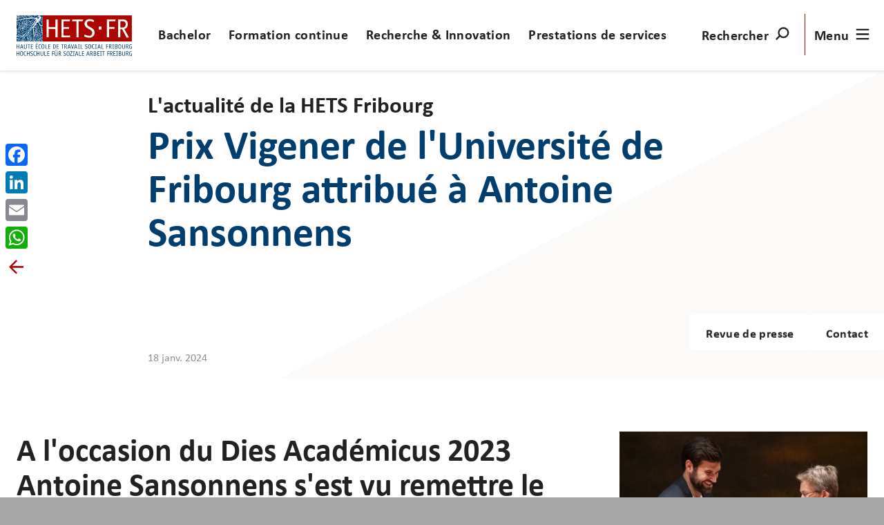

--- FILE ---
content_type: text/html; charset=utf-8
request_url: https://www.hets-fr.ch/fr/actualite/prix-vigener-_-antoine-sansonnens/
body_size: 13424
content:
<!doctype html>
<html lang="fr-CH">
<head>
    <!-- Google Tag Manager -->
    <script>(function(w,d,s,l,i){w[l]=w[l]||[];w[l].push({'gtm.start':
    new Date().getTime(),event:'gtm.js'});var f=d.getElementsByTagName(s)[0],
    j=d.createElement(s),dl=l!='dataLayer'?'&l='+l:'';j.async=true;j.src=
    'https://www.googletagmanager.com/gtm.js?id='+i+dl;f.parentNode.insertBefore(j,f);
    })(window,document,'script','dataLayer','GTM-MVMV32P');</script>
    <!-- End Google Tag Manager -->
    <meta charset="utf-8">
    <meta name="viewport" content="width=device-width, initial-scale=1">
    <meta http-equiv="X-UA-Compatible" content="IE=edge,chrome=1">
    
<link rel="icon" type="image/png" sizes="96x96" href="/favicon-96x96.png" />
<link rel="icon" type="image/svg+xml" href="/favicon.svg" />
<link rel="shortcut icon" href="/favicon.ico" />
<link rel="apple-touch-icon" href="/apple-touch-icon.png">
<link rel="apple-touch-icon-precomposed" href="/apple-touch-icon.png">
<link rel="apple-touch-icon" sizes="180x180" href="/apple-touch-icon.png" />
<meta name="apple-mobile-web-app-title" content="HETS-FR" />
<link rel="manifest" href="/site.webmanifest">
    <title>Prix Vigener de l&#x27;Universit&#xE9; de Fribourg attribu&#xE9; &#xE0; Antoine Sansonnens | HETS Fribourg</title>
    <meta name="description" content="D&#xE9;couvrez ce qui se passe &#xE0; la HETS Fribourg">
    <meta name="robots" content="all">
    <meta property="og:type" content="website">
    <meta property="og:title" content="Prix Vigener de l&#x27;Universit&#xE9; de Fribourg attribu&#xE9; &#xE0; Antoine Sansonnens - HETS Fribourg">
        <meta property="og:image" content="https://www.hets-fr.ch/media/v1zkozyv/20231115_034_dies_academicus_unifr_-thomasdelley.jpg?width=1200&amp;height=1200&amp;v=1dacbb96a645700">
    <meta property="og:url" content="https://www.hets-fr.ch/fr/actualite/prix-vigener-_-antoine-sansonnens/">
    <meta property="og:description" content="D&#xE9;couvrez ce qui se passe &#xE0; la HETS Fribourg">
    <meta property="og:site_name" content="HETS Fribourg">
    

<script type="application/ld+json">{"mainEntityOfPage":{"@type":"WebPage","@id":"https://www.hets-fr.ch/fr/actualite/prix-vigener-_-antoine-sansonnens/"},"headline":"Prix Vigener de l'Université de Fribourg attribué à Antoine Sansonnens","image":{"@type":"ImageObject","url":"https://www.hets-fr.ch/media/v1zkozyv/20231115_034_dies_academicus_unifr_-thomasdelley.jpg?quality=100&v=1dacbb96a645700"},"datePublished":"2024-01-18T12:00:00","dateModified":"2024-07-01T13:22:03","author":{"sameAs":"https://hets-fr.ch","@context":"https://schema.org","@type":"Organization","name":"HETS-FR"},"publisher":{"logo":{"@type":"ImageObject","url":"https://hets-fr.ch/media/viqhll2u/hets-fr_couleur_bilingue.png"},"sameAs":"https://hets-fr.ch","@context":"https://schema.org","@type":"Organization","name":"HETS-FR"},"@context":"https://schema.org","@type":"NewsArticle","description":""}</script>







    <link rel="stylesheet" type="text/css" href="/styleguide/common.css">
    <link rel="stylesheet" type="text/css" href="/bundles/customStyles.css?v=AfNPIICmdcgxQrrUElOJqA25WcU">
    <script async="" src="/scripts/lazysizes.min.js"></script>
    <script src="/styleguide/common.js"></script>
    <script src="/scripts/bootstrap.bundle.min.js"></script>
    <script src="/bundles/scripts.js?v=0KlDyD3gN684YnjAfgPGgCKoVfY"></script>
    <script src="/App_Plugins/UmbracoForms/Assets/promise-polyfill/dist/polyfill.min.js?v=13.6.0" type="application/javascript"></script><script src="/App_Plugins/UmbracoForms/Assets/aspnet-client-validation/dist/aspnet-validation.min.js?v=13.6.0" type="application/javascript"></script>
    
</head>
<body id="body-datepicker">
<!-- Google Tag Manager (noscript) -->
<noscript><iframe src="https://www.googletagmanager.com/ns.html?id=GTM-MVMV32P"
                  height="0" width="0" style="display:none;visibility:hidden"></iframe></noscript>
<!-- End Google Tag Manager (noscript) -->
<a href="#main-content" id="skip-navigation" class="skip-navigation btn btn--small btn--primary">
    Aller au contenu principal
</a>
<header class="header" id="header">
    

    <div class="container">
        <div class="header__left">
            <a class="logo" href="/fr/">
                <div class="logo__icon-acronym">
                    <svg role="img" aria-labelledby="svg-img-logo-first-title">
                        <title id="svg-img-logo-first-title">HETS Fribourg</title>
                        <use xlink:href="/styleguide/assets/icons.svg#logo-icon-acronym"></use>
                    </svg>
                </div>
                <div class="logo__slogan hidden-xs-down">
                    <svg role="img" aria-labelledby="svg-img-logo-second-title">
                        <title id="svg-img-logo-second-title">HETS Fribourg</title>
                        <use xlink:href="/styleguide/assets/icons.svg#logo-slogan"></use>
                    </svg>
                </div>
            </a>
        </div>
        <div class="header__middle">
            <div class="header__pagetitle hidden-sm-down">
                <div class="ellipsis ellipsis--centered">
                    
                </div>
            </div>
            <ul class="header__mainmenu list-inline hidden-md-down">
                            <li>
                                <a class="btn btn--discrete pdgh--" href="/fr/bachelor/">Bachelor</a>
                            </li>
                            <li>
                                <a class="btn btn--discrete pdgh--" href="/fr/formation-continue/">Formation continue</a>
                            </li>
                            <li>
                                <a class="btn btn--discrete pdgh--" href="/fr/recherche-innovation/">Recherche &amp; Innovation</a>
                            </li>
                            <li>
                                <a class="btn btn--discrete pdgh--" href="/fr/prestations-de-services/">Prestations de services</a>
                            </li>
            </ul>
        </div>
        <div class="header__right">
            <ul class="list-inline list-inline--divided">
                <li>
                    <a href="javascript:void(0)"
                       class="btn btn--discrete btn--with-icon text-uppercase pdgh--" id="menu-search">
                        <div class="btn__text hidden-sm-down">Rechercher</div>
                        <svg class="magnifier" viewBox="0 0 100 100">
                            <path class="line line--circle" d="M47.6,51.6c6.8,6.8,17.9,6.8,24.7,0s6.8-17.9,0-24.7s-17.9-6.8-24.7,0S40.8,44.8,47.6,51.6c7.7,7.7,14.2,9,21.8,9
                                  c11.8,0,18.9-10.2,18.9-19.7S78,19.5,66.6,30.9c-4.1,4.1-28.2,28.2-28.2,28.2"></path>
                            <path class="line line--handler"
                                  d="M46.9,50.6c0,0-8.6,8.6-11,11c-6.1,6.1-2.2,19.8,13.9,19.8c20.8,0,27.2-14.6,19.6-22.2S40.9,30.7,40.9,30.7">
                            </path>
                        </svg>
                    </a>
                </li>
                <li>
                    <a href="javascript:void(0)"
                       class="btn btn--discrete btn--with-icon text-uppercase pdgh--"
                       id="menu-burger">
                        <div class="btn__text">Menu</div>
                        <svg class="burger" viewBox="0 0 100 100">
                            <path class="line line--top" d="m 70,33 h -40 c 0,0 -8.5,-0.149796 -8.5,8.5 0,8.649796 8.5,8.5 8.5,8.5 h 20 v -20">
                            </path>
                            <path class="line line--middle" d="m 70,50 h -40">
                            </path>
                            <path class="line line--bottom" d="m 30,67 h 40 c 0,0 8.5,0.149796 8.5,-8.5 0,-8.649796 -8.5,-8.5 -8.5,-8.5 h -20 v 20">
                            </path>
                        </svg>
                    </a>
                </li>
            </ul>
        </div>
    </div>
</header>

<div class="mainmenu" id="mainmenu">
    <div class="container">
        

<nav class="main-navigation">
    <ul class="mainmenu__list">
            <li class="mainmenu__item">
                <a href="/fr/bachelor/"><span>Bachelor</span></a>
                        <ul>


    <li>
        
    <a href="/fr/bachelor/admission/">
        <span>Admission</span>
    </a>

    </li>


    <li>
        
    <a href="/fr/bachelor/offre-bilingue/">
        <span>Offre bilingue</span>
    </a>

    </li>


    <li>
        
    <a href="/fr/bachelor/formation-pratique/">
        <span>Formation pratique</span>
    </a>

    </li>


    <li>
        
    <a href="/fr/bachelor/travail-de-bachelor/">
        <span>Travail de bachelor</span>
    </a>

    </li>


    <li>
        <a>
            <span>—</span>
        </a>
    </li>


    <li>
        
    <a href="/fr/master/">
        <span>Master</span>
    </a>

    </li>


    <li>
        <a>
            <span>—</span>
        </a>
    </li>


    <li>
        
    <a href="/fr/bachelor/brochures-textes-et-reglements/">
        <span>Brochures, textes et r&#xE8;glements</span>
    </a>

    </li>
                        </ul>
            </li>
            <li class="mainmenu__item">
                <a href="/fr/formation-continue/"><span>Formation continue</span></a>
                        <ul>


    <li>
        
    <a href="/fr/formation-continue/formations-courtes/">
        <span>Formations courtes</span>
    </a>

    </li>


    <li>
        
    <a href="/fr/formation-continue/formations-sur-mesure/">
        <span>Formations sur mesure</span>
    </a>

    </li>


    <li>
        
    <a href="/fr/formation-continue/formations-postgrades/">
        <span>Formations postgrades</span>
    </a>

    </li>
                        </ul>
            </li>
            <li class="mainmenu__item">
                <a href="/fr/recherche-innovation/"><span>Recherche &amp; Innovation</span></a>
                        <ul>


    <li>
        
    <a href="/fr/recherche-innovation/projets-de-recherche/">
        <span>Projets de Recherche</span>
    </a>

    </li>


    <li>
        
    <a href="/fr/recherche-innovation/publications/">
        <span>Publications</span>
    </a>

    </li>


    <li>
        
    <a href="/fr/recherche-innovation/journal-de-la-recherche/">
        <span>Journal de la recherche</span>
    </a>

    </li>


    <li>
        <a>
            <span>—</span>
        </a>
    </li>


    <li>
        
    <a href="/fr/prestations-de-services/">
        <span>Prestations de services</span>
    </a>

    </li>
                        </ul>
            </li>
    </ul>
</nav>

        <nav class="mobile-navigation hidden-md-up navy show-level-0 navy" aria-hidden="true">
    <ul class="mainmenu__list mobile-menu__list navy__level-0">


<li class="mainmenu__item">
    <div class="navy__has-children">
        <a href="#">
            <span>Bachelor</span>
        </a>

        <a class="navy__next">

    <svg class="arrow arrow--wide arrow--negative" viewBox="0 0 180 100">
        <path class="line arrow__head" d="M136 29L157 50 126 50 105 29" />
        <path class="line arrow__head" d="M136 71L157 50 126 50 105 71" />
        <path class="line arrow__body" d="M25 50L126 50" />
    </svg>

</a>
    </div>
    <ul>
        <li>
    <a class="navy__back">
        <svg class="arrow arrow--default arrow--left arrow--negative" viewBox="0 0 100 100">
            <path class="line" d="M68,50c0,0-8-8-29-29C5.5-12.5-9.5,50,23,50h53L55,29" />
            <path class="line" d="M68,50c0,0-8,8-29,29C5.5,112.5-9.5,50,23,50h53L55,71" />
        </svg>
        <span>Retour</span>
    </a>
</li>
            <li>
                

    <li>
        
    <a href="/fr/bachelor/admission/">
        <span>Admission</span>
    </a>

    </li>

            </li>
            <li>
                

    <li>
        
    <a href="/fr/bachelor/offre-bilingue/">
        <span>Offre bilingue</span>
    </a>

    </li>

            </li>
            <li>
                

    <li>
        
    <a href="/fr/bachelor/formation-pratique/">
        <span>Formation pratique</span>
    </a>

    </li>

            </li>
            <li>
                

    <li>
        
    <a href="/fr/bachelor/travail-de-bachelor/">
        <span>Travail de bachelor</span>
    </a>

    </li>

            </li>
            <li>
                

    <li>
        <a>
            <span>—</span>
        </a>
    </li>

            </li>
            <li>
                

    <li>
        
    <a href="/fr/master/">
        <span>Master</span>
    </a>

    </li>

            </li>
            <li>
                

    <li>
        <a>
            <span>—</span>
        </a>
    </li>

            </li>
            <li>
                

    <li>
        
    <a href="/fr/bachelor/brochures-textes-et-reglements/">
        <span>Brochures, textes et r&#xE8;glements</span>
    </a>

    </li>

            </li>
    </ul>
</li>

<li class="mainmenu__item">
    <div class="navy__has-children">
        <a href="#">
            <span>Formation continue</span>
        </a>

        <a class="navy__next">

    <svg class="arrow arrow--wide arrow--negative" viewBox="0 0 180 100">
        <path class="line arrow__head" d="M136 29L157 50 126 50 105 29" />
        <path class="line arrow__head" d="M136 71L157 50 126 50 105 71" />
        <path class="line arrow__body" d="M25 50L126 50" />
    </svg>

</a>
    </div>
    <ul>
        <li>
    <a class="navy__back">
        <svg class="arrow arrow--default arrow--left arrow--negative" viewBox="0 0 100 100">
            <path class="line" d="M68,50c0,0-8-8-29-29C5.5-12.5-9.5,50,23,50h53L55,29" />
            <path class="line" d="M68,50c0,0-8,8-29,29C5.5,112.5-9.5,50,23,50h53L55,71" />
        </svg>
        <span>Retour</span>
    </a>
</li>
            <li>
                

    <li>
        
    <a href="/fr/formation-continue/formations-courtes/">
        <span>Formations courtes</span>
    </a>

    </li>

            </li>
            <li>
                

    <li>
        
    <a href="/fr/formation-continue/formations-sur-mesure/">
        <span>Formations sur mesure</span>
    </a>

    </li>

            </li>
            <li>
                

    <li>
        
    <a href="/fr/formation-continue/formations-postgrades/">
        <span>Formations postgrades</span>
    </a>

    </li>

            </li>
    </ul>
</li>

<li class="mainmenu__item">
    <div class="navy__has-children">
        <a href="#">
            <span>Recherche &amp; Innovation</span>
        </a>

        <a class="navy__next">

    <svg class="arrow arrow--wide arrow--negative" viewBox="0 0 180 100">
        <path class="line arrow__head" d="M136 29L157 50 126 50 105 29" />
        <path class="line arrow__head" d="M136 71L157 50 126 50 105 71" />
        <path class="line arrow__body" d="M25 50L126 50" />
    </svg>

</a>
    </div>
    <ul>
        <li>
    <a class="navy__back">
        <svg class="arrow arrow--default arrow--left arrow--negative" viewBox="0 0 100 100">
            <path class="line" d="M68,50c0,0-8-8-29-29C5.5-12.5-9.5,50,23,50h53L55,29" />
            <path class="line" d="M68,50c0,0-8,8-29,29C5.5,112.5-9.5,50,23,50h53L55,71" />
        </svg>
        <span>Retour</span>
    </a>
</li>
            <li>
                

    <li>
        
    <a href="/fr/recherche-innovation/projets-de-recherche/">
        <span>Projets de Recherche</span>
    </a>

    </li>

            </li>
            <li>
                

    <li>
        
    <a href="/fr/recherche-innovation/publications/">
        <span>Publications</span>
    </a>

    </li>

            </li>
            <li>
                

    <li>
        
    <a href="/fr/recherche-innovation/journal-de-la-recherche/">
        <span>Journal de la recherche</span>
    </a>

    </li>

            </li>
            <li>
                

    <li>
        <a>
            <span>—</span>
        </a>
    </li>

            </li>
            <li>
                

    <li>
        
    <a href="/fr/prestations-de-services/">
        <span>Prestations de services</span>
    </a>

    </li>

            </li>
    </ul>
</li>
    </ul>
    <ul class="mainmenu__list mobile-menu__list navy__level-1"></ul>
    <ul class="mainmenu__list mobile-menu__list navy__level-2"></ul>
</nav>


        <nav class="meta-navigation bg bg--primary">
            <ul class="mainmenu__list">
                <li class="mainmenu__item navy show-level-0 navy">
    <ul class="navy__level-0">


<li>
    <div class="navy__has-children">
        <a href="#">
            <span>La HETS Fribourg</span>
        </a>

        <a class="navy__next">

    <svg class="arrow arrow--wide arrow--negative" viewBox="0 0 180 100">
        <path class="line arrow__head" d="M136 29L157 50 126 50 105 29" />
        <path class="line arrow__head" d="M136 71L157 50 126 50 105 71" />
        <path class="line arrow__body" d="M25 50L126 50" />
    </svg>

</a>
    </div>
    <ul>
        <li>
    <a class="navy__back">
        <svg class="arrow arrow--default arrow--left arrow--negative" viewBox="0 0 100 100">
            <path class="line" d="M68,50c0,0-8-8-29-29C5.5-12.5-9.5,50,23,50h53L55,29" />
            <path class="line" d="M68,50c0,0-8,8-29,29C5.5,112.5-9.5,50,23,50h53L55,71" />
        </svg>
        <span>Retour</span>
    </a>
</li>
            <li>
                

    <li>
        
    <a href="/fr/la-hets-fribourg/">
        <span>La HETS Fribourg</span>
    </a>

    </li>

            </li>
            <li>
                

    <li>
        
    <a href="/fr/la-hets-fribourg/annuaire/">
        <span>Annuaire</span>
    </a>

    </li>

            </li>
            <li>
                

    <li>
        
    <a href="/fr/la-hets-fribourg/contacts/">
        <span>Contacts</span>
    </a>

    </li>

            </li>
    </ul>
</li>

<li>
    <div class="navy__has-children">
        <a href="#">
            <span>Campus - Services et conseils</span>
        </a>

        <a class="navy__next">

    <svg class="arrow arrow--wide arrow--negative" viewBox="0 0 180 100">
        <path class="line arrow__head" d="M136 29L157 50 126 50 105 29" />
        <path class="line arrow__head" d="M136 71L157 50 126 50 105 71" />
        <path class="line arrow__body" d="M25 50L126 50" />
    </svg>

</a>
    </div>
    <ul>
        <li>
    <a class="navy__back">
        <svg class="arrow arrow--default arrow--left arrow--negative" viewBox="0 0 100 100">
            <path class="line" d="M68,50c0,0-8-8-29-29C5.5-12.5-9.5,50,23,50h53L55,29" />
            <path class="line" d="M68,50c0,0-8,8-29,29C5.5,112.5-9.5,50,23,50h53L55,71" />
        </svg>
        <span>Retour</span>
    </a>
</li>
            <li>
                

    <li>
        
    <a href="/fr/campus-services-et-conseils/">
        <span>Campus - Services et conseils</span>
    </a>

    </li>

            </li>
            <li>
                


            </li>
            <li>
                

    <li>
        
    <a href="/fr/campus-services-et-conseils/bibliotheque/">
        <span>Biblioth&#xE8;que</span>
    </a>

    </li>

            </li>
            <li>
                

    <li>
        
    <a href="/fr/campus-services-et-conseils/service-informatique/">
        <span>Service informatique</span>
    </a>

    </li>

            </li>
            <li>
                

    <li>
        
    <a href="/fr/campus-services-et-conseils/soutien-aux-etudes/">
        <span>Soutien aux &#xE9;tudes</span>
    </a>

    </li>

            </li>
            <li>
                

    <li>
        
    <a href="/fr/campus-services-et-conseils/restaurant-mozaik/">
        <span>Restaurant Moza&#xEF;k</span>
    </a>

    </li>

            </li>
            <li>
                

    <li>
        
    <a href="/fr/campus-services-et-conseils/mesures-d-accompagnement-pour-utilisation-de-l-ia-et-du-numerique/">
        <span>Mesures d&#x27;accompagnement pour utilisation de l&#x27;IA et du num&#xE9;rique</span>
    </a>

    </li>

            </li>
            <li>
                

    <li>
        
    <a href="/fr/campus-services-et-conseils/creche-perollino/">
        <span>Cr&#xE8;che P&#xE9;rollino</span>
    </a>

    </li>

            </li>
    </ul>
</li>

    <li>
        
    <a href="/fr/evenements/">
        <span>Ev&#xE9;nements</span>
    </a>

    </li>


    <li>
        
    <a href="/fr/actualite/">
        <span>Actualit&#xE9;</span>
    </a>

    </li>


    <li>
        
    <a href="/fr/revue-de-presse/">
        <span>Revue de presse</span>
    </a>

    </li>


    <li>
        
    <a href="/fr/offres-d-emploi/">
        <span>Offres d&#x27;emploi</span>
    </a>

    </li>


    <li>
        <a>
            <span>—</span>
        </a>
    </li>


    <li>
        
    <a href="/fr/horaires-et-salles/">
        <span>Horaires et salles</span>
    </a>

    </li>


    <li>
        
    <a target="_blank" rel="noopener noreferrer external" href="https://outlook.office.com/">
        <span>Webmail</span>
    </a>

    </li>


    <li>
        
    <a target="_blank" rel="noopener noreferrer external" href="https://ged.hefr.ch/tsfr/Pages/default.aspx">
        <span>Intranet - Sharepoint</span>
    </a>

    </li>

        <li>
    <ul class="language-switcher">
                <li>
                    <a href="/fr/actualite/prix-vigener-_-antoine-sansonnens/" lang="fr-CH" hreflang="fr-CH" onclick="Main.SetCookieLanguage(&quot;fr-CH&quot;, &quot;https://www.hets-fr.ch/&quot;, &quot;30&quot;)">
                        FR
                    </a>
                </li>
    </ul>
</li>
    </ul>
    <ul class="navy__level-1"></ul>
    <ul class="navy__level-2"></ul>
</li>
            </ul>
        </nav>
    </div>
</div>

<div class="searchmenu" id="searchmenu">
    <div class="container container--small">
        <div class="search-field  mrgt+ md-mrgt++">
            <div class="form-group">
                <form method="get" action="https://www.hets-fr.ch/fr/recherche/" class="flex flex--wrap md-flex--no-wrap btn--sharp">
                    <label for="searchfield" class="visible-sr">Rechercher</label>
                    <input id="searchfield" type="text" name="q" class="field flex__shrink btn--sharp" placeholder="Rechercher" value="">
                    <button class="btn btn--primary btn--centered btn--sharp">
                        <span class="btn__text">Rechercher</span>
                    </button>
                </form>
            </div>
        </div>
            <div class="search-types grid grid--multiline grid--tiny mrgt+">
            </div>
            <div class="search-categories grid grid--multiline mrgt+">
                    <div class="search-categories__item grid__item w-1/2 md-w-1/4">
                        <div class="square mrgr- text-wrap">
                            <a target="" href="https://www.hets-fr.ch/fr/la-hets-fribourg/annuaire/" class="btn btn--primary">
                                <span class="btn__text">Chercher un membre du personnel</span>
                                <svg role="presentation" aria-hidden="true" class="arrow arrow--default arrow--negative btn__icon" viewBox="0 0 100 100">
                                   <path class="line" d="M68,50c0,0-8-8-29-29C5.5-12.5-9.5,50,23,50h53L55,29"></path>
                                   <path class="line" d="M68,50c0,0-8,8-29,29C5.5,112.5-9.5,50,23,50h53L55,71"></path>
                                </svg>

                            </a>
                        </div>
                    </div>
                    <div class="search-categories__item grid__item w-1/2 md-w-1/4">
                        <div class="square mrgr- text-wrap">
                            <a href="https://www.hets-fr.ch/fr/la-hets-fribourg/contacts/" class="btn btn--primary">
                                <span class="btn__text">Chercher un service ou un secr&#xE9;tariat</span>
                                <svg role="presentation" aria-hidden="true" class="arrow arrow--default arrow--negative btn__icon" viewBox="0 0 100 100">
                                   <path class="line" d="M68,50c0,0-8-8-29-29C5.5-12.5-9.5,50,23,50h53L55,29"></path>
                                   <path class="line" d="M68,50c0,0-8,8-29,29C5.5,112.5-9.5,50,23,50h53L55,71"></path>
                                </svg>

                            </a>
                        </div>
                    </div>
                    <div class="search-categories__item grid__item w-1/2 md-w-1/4">
                        <div class="square mrgr- text-wrap">
                            <a href="https://www.hets-fr.ch/fr/recherche-appliquee-et-developpement/projets-de-recherche/" class="btn btn--primary">
                                <span class="btn__text">Chercher un projet de recherche</span>
                                <svg role="presentation" aria-hidden="true" class="arrow arrow--default arrow--negative btn__icon" viewBox="0 0 100 100">
                                   <path class="line" d="M68,50c0,0-8-8-29-29C5.5-12.5-9.5,50,23,50h53L55,29"></path>
                                   <path class="line" d="M68,50c0,0-8,8-29,29C5.5,112.5-9.5,50,23,50h53L55,71"></path>
                                </svg>

                            </a>
                        </div>
                    </div>
                    <div class="search-categories__item grid__item w-1/2 md-w-1/4">
                        <div class="square mrgr- text-wrap">
                            <a href="https://www.hets-fr.ch/fr/formation-continue/" class="btn btn--primary">
                                <span class="btn__text">Chercher une formation continue</span>
                                <svg role="presentation" aria-hidden="true" class="arrow arrow--default arrow--negative btn__icon" viewBox="0 0 100 100">
                                   <path class="line" d="M68,50c0,0-8-8-29-29C5.5-12.5-9.5,50,23,50h53L55,29"></path>
                                   <path class="line" d="M68,50c0,0-8,8-29,29C5.5,112.5-9.5,50,23,50h53L55,71"></path>
                                </svg>

                            </a>
                        </div>
                    </div>
            </div>
    </div>
</div>
<div class="content-wrapper">
    <main id="main-content" class="content">
        

<svg class='triangle' role='presentation' aria-hidden='true' viewBox='0 0 1000 600' preserveAspectRatio='none' width='1000' height='600'><path d='m1000 0-1000 400h1.202l998.798 200z'></path></svg>
<section class="hero hero--default hero--with-submenu ">
            <div class="hero__container">
                <div class="hero__tile-wrapper">
                    <div class="container">
                        <div class="hero__title">
                            <p class="h3">L&#x27;actualit&#xE9; de la HETS Fribourg</p>
                            <h1>Prix Vigener de l&#x27;Universit&#xE9; de Fribourg attribu&#xE9; &#xE0; Antoine Sansonnens</h1>
                        </div>
                    </div>
                </div>
            </div>
    
</section>

<nav class="submenu">
    <div class="btn-group btn-group--right">
                        <a href="#Revue-de-presse" class="js-scroll-to btn btn--default btn--discrete"
                           data-bs-toggle="tooltip" data-bs-title="Revue de presse">
                            <span class="btn__text">Revue de presse</span>
                        </a>
                        <a href="#Contact" class="js-scroll-to btn btn--default btn--discrete"
                           data-bs-toggle="tooltip" data-bs-title="Contact">
                            <span class="btn__text">Contact</span>
                        </a>
    </div>
</nav>


<section class="bg bg--none">
    <div class="container container--small">
        <p class="text-small text-muted mrgb0">18 janv. 2024</p>
            <p class="text-bold"></p>
    </div>
</section>



<section class="pdgv++ bg bg--white ">
    <div class="anchor" id ="Contexte"></div>
    <div class="container ">
        
    <div class="umb-grid">
        
            <div class="grid grid--huge  grid--multiline">
                        <div class="sm-w-1/1 md-w-2/3 grid__item">



<div class="rich-text-editor">
    <h2>A l'occasion du Dies Académicus 2023 Antoine Sansonnens s'est vu remettre le Prix Vigener</h2>
<p>Le <a rel="noopener" href="https://www.unifr.ch/lettres/fr/news/prix-et-distinctions/" target="_blank">prix Vigener, de l'Université de Fribourg, </a>institué en 1908 suite à un don de Joseph Vigener, récompense une thèse de doctorat qui se dinstingue par sa qualité exceptionnelle. </p>
</div>




        

<a href="https://folia.unifr.ch/unifr/documents/323497" class="big-link    mrgb" target="_blank" ><div class="big-link__body"><span class="big-link__title h4 mrgb0">Thèse de doctorat - Entretenir les possibles: les praticiens de la relation d’aide face à la délicate mission de «rendre capables» des jeunes souffrant de troubles mentaux</span><div class="big-link__description">Présentation de la thèse de doctorat de Antoine Sansonnens</div></div><div class="big-link__aside"><svg class="arrow arrow--default  arrow--negative" viewBox="0 0 100 100"><path class="line" d="M68,50c0,0-8-8-29-29C5.5-12.5-9.5,50,23,50h53L55,29"/><path class="line" d="M68,50c0,0-8,8-29,29C5.5,112.5-9.5,50,23,50h53L55,71"/></svg></div></a>
    
                        </div>
                        <div class="sm-w-1/1 md-w-1/3 grid__item">


    <img src="/media/v1zkozyv/20231115_034_dies_academicus_unifr_-thomasdelley.jpg" class="img-responsive" alt="">




<div class="rich-text-editor">
    <p><em>Antoine Sansonnens reçoit son prix des mains de la Rectrice, Mme Astrid Epiney </em><em>(c) Photo Thomas Delley</em></p>
</div>

                        </div>
            </div>
        
    </div>

    </div>
</section>

<section class="pdgv++ bg bg--secondary color color--white">
    <div class="anchor" id ="Revue-de-presse"></div>
    <div class="container">
            <div class="lg-w-3/4 pdgb+">
                    <h2>Revue de presse</h2>
            </div>

            <div class="rich-text-editor">
                <p>Cette thèse fait l'objet d'un article dans la revue Alma &amp; George de janvier 2024</p>
            </div>

        <div id="PressReview--list">
                <div class="PressReview--item ">
                    <a href="https://www.unifr.ch/alma-georges/articles/2024/le-travail-social-ne-peut-pas-se-reduire-a-un-mode-demploi" class="big-link    mrgb" target="_blank" ><div class="big-link__body"><span class="big-link__title h4 mrgb0">Le travail social ne peut pas se réduire à un mode d'emploi</span><div class="big-link__description">17.01.2024</div><div class="big-link__cta">Alma  & Georges</div></div><div class="big-link__aside"><svg class="arrow arrow--default  arrow--negative" viewBox="0 0 100 100"><path class="line" d="M68,50c0,0-8-8-29-29C5.5-12.5-9.5,50,23,50h53L55,29"/><path class="line" d="M68,50c0,0-8,8-29,29C5.5,112.5-9.5,50,23,50h53L55,71"/></svg></div></a>
                </div>
        </div>

            <div class="grid grid--right">
                <a id="PressReview--loadMore" class="btn btn--primary">
                    <span class="btn__text">Afficher plus d&#x27;articles</span>
                    <svg class="arrow arrow--default arrow--bottom arrow--negative btn__icon" viewBox="0 0 100 100">
                        <path class="line" d="M68,50c0,0-8-8-29-29C5.5-12.5-9.5,50,23,50h53L55,29"/>
                        <path class="line" d="M68,50c0,0-8,8-29,29C5.5,112.5-9.5,50,23,50h53L55,71"/>
                    </svg>
                </a>
            </div>

    </div>
        <script>
            document.getElementById('PressReview--loadMore').addEventListener('click', function() {
                var hiddenItems = Array.from(document.querySelectorAll('#PressReview--list .PressReview--item.hidden'));
                var numItemsToShow = 0;
                
                hiddenItems.slice(0, numItemsToShow).forEach(function(item) {
                    item.classList.remove('hidden');
                });
            });
        </script>
</section>
    <section class="pdgv++ bg bg--secondary color color--white contact-us">
        <div class="anchor" id ="Contact"></div>
        <div class="container text-center">
        <h2 class="h3 color--white mrgb+">
Vous avez des questions? Contactez nous!        </h2>
            <div class="grid grid--multiline text-left color color--neutral-90">
                        <div class="grid__item md-w-2/3 grid--even">
                            <div class="grid grid--tight grid--even">
                                <div class="grid__item sm-w-1/2">
                                    <div class="contact-us__portrait">
                                        <img title="Sansonnens Antoine Stemutz 2024" alt="" class="lazyload " data-srcset="/media/ytkdkcdc/sansonnens-antoine-stemutz-2024.jpg?rxy=0.5016501398369817,0.27957187239481435&amp;width=160&amp;height=160&amp;quality=90&amp;v=1db8b77566dd810 160w,/media/ytkdkcdc/sansonnens-antoine-stemutz-2024.jpg?rxy=0.5016501398369817,0.27957187239481435&amp;width=320&amp;height=320&amp;quality=90&amp;v=1db8b77566dd810 320w,/media/ytkdkcdc/sansonnens-antoine-stemutz-2024.jpg?rxy=0.5016501398369817,0.27957187239481435&amp;width=480&amp;height=480&amp;quality=90&amp;v=1db8b77566dd810 480w,/media/ytkdkcdc/sansonnens-antoine-stemutz-2024.jpg?rxy=0.5016501398369817,0.27957187239481435&amp;width=640&amp;height=640&amp;quality=90&amp;v=1db8b77566dd810 640w,/media/ytkdkcdc/sansonnens-antoine-stemutz-2024.jpg?rxy=0.5016501398369817,0.27957187239481435&amp;width=800&amp;height=800&amp;quality=90&amp;v=1db8b77566dd810 800w,/media/ytkdkcdc/sansonnens-antoine-stemutz-2024.jpg?rxy=0.5016501398369817,0.27957187239481435&amp;width=960&amp;height=960&amp;quality=90&amp;v=1db8b77566dd810 960w,/media/ytkdkcdc/sansonnens-antoine-stemutz-2024.jpg?rxy=0.5016501398369817,0.27957187239481435&amp;width=1120&amp;height=1120&amp;quality=90&amp;v=1db8b77566dd810 1120w,/media/ytkdkcdc/sansonnens-antoine-stemutz-2024.jpg?rxy=0.5016501398369817,0.27957187239481435&amp;width=1280&amp;height=1280&amp;quality=90&amp;v=1db8b77566dd810 1280w" data-sizes="auto" sizes="auto" data-src="/media/ytkdkcdc/sansonnens-antoine-stemutz-2024.jpg?rxy=0.5016501398369817,0.27957187239481435&amp;width=447&amp;height=447&amp;v=1db8b77566dd810" />
                                    </div>
                                </div>
                                <div class="grid__item sm-w-1/2">
                                    <div class="contact-us__person">
                                        <h3 class="h4">Antoine Sansonnens</h3>
                                        <div class="mrgb">
                                            Professeur HES associ&#xE9;
                                            <br/>
                                            <br/>
Bureau : 5.57                                                <br/>
                                            <a href='tel:+41 26 429 62 45'> +41 26 429 62 45</a><br/>
                                            
                                                <script type="text/javascript">
                                                    var user = 'antoine.sansonnens';
                                                    var domain = 'hefr.ch';
                                                    Helper.generateEmailLink(user, domain);
                                                </script>
                                        </div>
                                        <a href="/fr/la-hets-fribourg/annuaire/antoine-sansonnens/" class="btn btn--link">
                                            <span class="btn__text">Plus d&#x27;informations</span>
                                            <svg role="presentation" aria-hidden="true" class="arrow arrow--default btn__icon" viewBox="0 0 100 100">
                                                <path class="line" d="M68,50c0,0-8-8-29-29C5.5-12.5-9.5,50,23,50h53L55,29"></path>
                                                <path class="line" d="M68,50c0,0-8,8-29,29C5.5,112.5-9.5,50,23,50h53L55,71"></path>
                                            </svg>
                                        </a>
                                    </div>
                                </div>
                            </div>
                        </div>
            </div>
        </div>
    </section>


<section class="bg bg--tertiary pdgv++">
    <div class="container container--small">
        <div class="grid grid--multiline">
            <div class="sm-w-1/3 grid__item">
                    <div class="square">
                        <a href="/fr/actualite/buergenstock-2024/" class="btn btn--secondary btn--rev">
                            <span class="btn__text">
4 professeures participent &#xE0; la Conf&#xE9;rence du B&#xFC;rgenstock 2024</span>
                            <svg class="arrow arrow--default arrow--left btn__icon arrow--negative" viewBox="0 0 100 100">
                                <path class="line" d="M68,50c0,0-8-8-29-29C5.5-12.5-9.5,50,23,50h53L55,29"></path>
                                <path class="line" d="M68,50c0,0-8,8-29,29C5.5,112.5-9.5,50,23,50h53L55,71"></path>
                            </svg>

                        </a>
                    </div>
            </div>
            <div class="sm-w-1/3  grid__item">
                <div class="square">
                    <a href="/fr/actualite/" class="btn btn--primary btn--centered">
                        <span class="btn__text">Retour &#xE0; la liste des actualit&#xE9;s</span>
                    </a>
                </div>
            </div>
            <div class="sm-w-1/3  grid__item">
                    <div class="square">
                        <a href="/fr/actualite/admissions-master-en-travail-social-2024/" class="btn btn--secondary">
                            <span class="btn__text">
Ouverture admission Master en travail social</span>
                            <svg class="arrow arrow--default btn__icon arrow--negative" viewBox="0 0 100 100">
                                <path class="line" d="M68,50c0,0-8-8-29-29C5.5-12.5-9.5,50,23,50h53L55,29"></path>
                                <path class="line" d="M68,50c0,0-8,8-29,29C5.5,112.5-9.5,50,23,50h53L55,71"></path>
                            </svg>

                        </a>
                    </div>
            </div>
        </div>
    </div>
</section>
        <footer class="footer color--white">
    <div class="footer__top container">
        <div class="grid flex flex--cols flex--cols--vc">
            <div class="w-1/2 grid__item">
                <svg class="footer__logo-heg">
                    <use xlink:href="/styleguide/assets/icons.svg#logo-icon"></use>
                </svg>
            </div>
            <div class="w-1/2 grid__item clearfix">
                <ul class="footer__language-switcher list list-inline pull-right">
                            <li>
                                <a href="/fr/actualite/prix-vigener-_-antoine-sansonnens/">FR</a>
                            </li>
                </ul>
            </div>
        </div>
    </div>

    <div class="footer__center container">
        
<nav class="footer-navigation grid">
        <ul class="w-1/2 md-w-1/4 grid__item footer-navigation__list">
            <li class="footer-navigation__item--lead">
                <a href="/fr/bachelor/">
                    <span>Bachelor</span>
                </a>
            </li>


    <li class="footer-navigation__item">
        
    <a href="/fr/bachelor/admission/">
        <span>Admission</span>
    </a>

    </li>


    <li class="footer-navigation__item">
        
    <a href="/fr/bachelor/programme-de-formation/">
        <span>Programme de formation</span>
    </a>

    </li>


    <li class="footer-navigation__item">
        
    <a href="/fr/bachelor/formation-pratique/">
        <span>Formation pratique</span>
    </a>

    </li>


    <li class="footer-navigation__item">
        
    <a href="/fr/bachelor/offre-bilingue/">
        <span>Offre bilingue</span>
    </a>

    </li>


    <li class="footer-navigation__item">
        
    <a href="/fr/bachelor/travail-de-bachelor/">
        <span>Travail de bachelor</span>
    </a>

    </li>


    <li class="footer-navigation__item">
        
    <a href="/fr/bachelor/bachelor/hub-alteregauz-et-passerelle-alteregauz-hets-fr/">
        <span>Hub AlterEgauZ et Passerelle AlterEgauZ HETS FR</span>
    </a>

    </li>


    <li class="footer-navigation__item">
        <a>
            <span>—</span>
        </a>
    </li>


    <li class="footer-navigation__item">
        
    <a href="/fr/master/">
        <span>Master</span>
    </a>

    </li>


    <li class="footer-navigation__item">
        <a>
            <span>—</span>
        </a>
    </li>


    <li class="footer-navigation__item">
        
    <a href="/fr/bachelor/brochures-textes-et-reglements/">
        <span>Brochures, textes et r&#xE8;glements</span>
    </a>

    </li>
        </ul>
        <ul class="w-1/2 md-w-1/4 grid__item footer-navigation__list">
            <li class="footer-navigation__item--lead">
                <a href="/fr/formation-continue/">
                    <span>Formation continue</span>
                </a>
            </li>


    <li class="footer-navigation__item">
        
    <a href="/fr/formation-continue/formations-courtes/">
        <span>Formations courtes</span>
    </a>

    </li>


    <li class="footer-navigation__item">
        
    <a href="/fr/formation-continue/formations-sur-mesure/">
        <span>Formations sur mesure</span>
    </a>

    </li>


    <li class="footer-navigation__item">
        
    <a href="/fr/formation-continue/formations-postgrades/">
        <span>Formations postgrades</span>
    </a>

    </li>
        </ul>
        <ul class="w-1/2 md-w-1/4 grid__item footer-navigation__list">
            <li class="footer-navigation__item--lead">
                <a href="/fr/recherche-innovation/">
                    <span>Recherche &amp; Innovation</span>
                </a>
            </li>


    <li class="footer-navigation__item">
        
    <a href="/fr/recherche-innovation/projets-de-recherche/">
        <span>Projets de Recherche</span>
    </a>

    </li>


    <li class="footer-navigation__item">
        
    <a href="/fr/recherche-innovation/publications/">
        <span>Publications</span>
    </a>

    </li>


    <li class="footer-navigation__item">
        
    <a href="/fr/recherche-innovation/journal-de-la-recherche/">
        <span>Journal de la recherche</span>
    </a>

    </li>


    <li class="footer-navigation__item">
        <a>
            <span>—</span>
        </a>
    </li>


    <li class="footer-navigation__item">
        
    <a href="/fr/prestations-de-services/">
        <span>Prestations de services</span>
    </a>

    </li>
        </ul>
    <ul class="w-1/2 md-w-1/4 grid__item footer-navigation__list">
            <li class="footer-navigation__item--lead">
                <span>
                        <b>A propos</b>
                </span>
            </li>


    <li class="footer-navigation__item">
        
    <a href="/fr/la-hets-fribourg/">
        <span>La HETS Fribourg</span>
    </a>

    </li>


    <li class="footer-navigation__item">
        
    <a href="/fr/campus-services-et-conseils/">
        <span>Campus - Services et conseils</span>
    </a>

    </li>


    <li class="footer-navigation__item">
        
    <a href="/fr/evenements/">
        <span>Ev&#xE9;nements</span>
    </a>

    </li>


    <li class="footer-navigation__item">
        
    <a href="/fr/actualite/">
        <span>Actualit&#xE9;</span>
    </a>

    </li>


    <li class="footer-navigation__item">
        
    <a href="/fr/revue-de-presse/">
        <span>Revue de presse</span>
    </a>

    </li>


    <li class="footer-navigation__item">
        
    <a href="/fr/offres-d-emploi/">
        <span>Offres d&#x27;emploi</span>
    </a>

    </li>


    <li class="footer-navigation__item">
        <a>
            <span>—</span>
        </a>
    </li>


    <li class="footer-navigation__item">
        
    <a href="/fr/horaires-et-salles/">
        <span>Horaires et salles</span>
    </a>

    </li>


    <li class="footer-navigation__item">
        
    <a target="_blank" rel="noopener noreferrer external" href="https://outlook.office.com/">
        <span>Webmail</span>
    </a>

    </li>


    <li class="footer-navigation__item">
        
    <a target="_blank" rel="noopener noreferrer external" href="https://ged.hefr.ch/tsfr/Pages/default.aspx">
        <span>Intranet - Sharepoint</span>
    </a>

    </li>
    </ul>
</nav>
    </div>

    <div class="footer__bottom container">
        <div class="grid flex flex--cols flex--cols--vc">
            <div class="grid__item w-1/2 md-w-1/3 text-pre-line">
                <svg class="logo-hets logo-hets--footer">
                    <use xlink:href="/styleguide/assets/icons.svg#logo-icon-acronym--negative"></use>
                </svg>
                <p>Route des Arsenaux 16a<br>1700 Fribourg, SUISSE<br><a rel="noopener" href="tel:+41%2026 429 62 00" target="_blank" title="Phone number">+41 26 429 62 00</a><br><a rel="noopener" href="mailto:hets-fr@hefr.ch" target="_blank" title="hets-fr@hefr.ch">hets-fr@hefr.ch</a></p>
            </div>
            <div class="grid__item md-w-1/3 footer__social">
                <ul>
                            <li>
                                


<a target=&quot;_blank&quot; href="https://fr-fr.facebook.com/HETSFribourg/" title="Suivez-nous sur Facebook" class="social">

            <svg viewBox="0 0 100 100" class="social--icon facebook" role="img" aria-labelledby="svg-title-facebook">
                <title id="svg-title-facebook">facebook</title>
                <path class="facebook__vertical"
                      d="m51.858 74.693h-10.209l-.072-37.613c0-8.46 5.239-12.538 12.787-12.538a70.03 70.03 0 0 1 7.628.389v8.842h-5.234c-4.1 0-4.9 1.95-4.9 4.813z"/>
                <g class="facebook__horizontal">
                    <path d="m32.7 42.8v9.1h26.7l4.6-9.1z"/>
                    <path d="m-167.3 51.9h26.7l4.6-9.1h-31.3z"/>
                </g>
            </svg>
</a>

                            </li>
                            <li>
                                


<a target=&quot;_blank&quot; href="https://www.linkedin.com/company/2283745" title="Suivez-nous sur LinkedIn" class="social">

            <svg viewBox="0 0 100 100" class="social--icon linkedin" role="img" aria-labelledby="svg-title-linkedin">
                <title id="svg-title-linkedin">linkedin</title>
                <path class="linkedin__front"d="m67.6 67.566h-7.5v-11.666c0-2.708 0-6.25-3.75-6.25-3.958 0-4.375 2.917-4.375 6.042v11.874h-7.5v-23.958h7.083v3.333a7.744 7.744 0 0 1 7.083-3.75c7.5 0 8.958 5 8.958 11.458zm-31.671-27.291a4.375 4.375 0 1 1 4.371-4.375 4.272 4.272 0 0 1 -4.371 4.375zm3.75 27.292h-7.292v-23.959h7.5v23.958zm33.121-42.709h-45.83a1.968 1.968 0 0 0 -2.083 2.083v45.834a1.968 1.968 0 0 0 2.083 2.083h45.83a1.968 1.968 0 0 0 2.083-2.083v-45.834a1.968 1.968 0 0 0 -2.083-2.083z"/>
                <path class="linkedin__back"d="m67.6 67.566h-7.5v-11.666c0-2.708 0-6.25-3.75-6.25-3.958 0-4.375 2.917-4.375 6.042v11.874h-7.5v-23.958h7.083v3.333a7.744 7.744 0 0 1 7.083-3.75c7.5 0 8.958 5 8.958 11.458zm-31.671-27.291a4.375 4.375 0 1 1 4.371-4.375 4.272 4.272 0 0 1 -4.371 4.375zm3.75 27.292h-7.292v-23.959h7.5v23.958zm33.121-42.709h-45.83a1.968 1.968 0 0 0 -2.083 2.083v45.834a1.968 1.968 0 0 0 2.083 2.083h45.83a1.968 1.968 0 0 0 2.083-2.083v-45.834a1.968 1.968 0 0 0 -2.083-2.083z"/>
            </svg>
</a>

                            </li>
                </ul>
            </div>
            <div class="grid__item w-1/2 md-w-1/3">
                <svg class="logo-hes-so logo-hes-so--footer logo-hes-so--negative pull-right">
                    <use xlink:href="/styleguide/assets/icons.svg#logo-hes-so"></use>
                </svg>
            </div>
        </div>
    </div>


    <ul class="footer__legal list list-inline list-inline--center mrgt++">
    </ul>
</footer>
    </main>
</div>


<!-- Axeptio Iframe blocker -->
<script>
    var defaultText = "Pour voir l&#x27;iframe, merci d&#x27;accepter le cookie de";
    var youtubeText = "Pour voir la video, merci d&#x27;accepter le cookie de Youtube";
    var gmapsText = "Pour voir la carte, merci d&#x27;accepter le cookie de Google Maps";
</script>
<script src="/bundles/axeptio/scripts.js?v=kchy4ROecUGO0sU7TyT9c7L1hbA"></script>
<!-- End Axeptio Iframe blocker -->
<!-- Datepicker for horaire -->
<div id="datepicker-zone">
</div>
<!-- End Datepicker for horaire -->

<div class="modal fade" id="modal-delete-account" tabindex="-1" aria-labelledby="modal-delete-account" aria-hidden="true">
    <div class="modal-dialog modal-dialog-centered">
        <div class="modal-content">
            <div class="modal-header">
                <p class="h1 modal-title fs-5" id="exampleModalLabel"></p>
                <button type="button" class="btn btn btn--discrete btn--with-icon pdg0 mainmenu--is-open" data-bs-dismiss="modal" aria-label="Close">
                    <svg class="burger" viewBox="0 0 100 100">
                        <path class="line line--top" d="m 70,33 h -40 c 0,0 -8.5,-0.149796 -8.5,8.5 0,8.649796 8.5,8.5 8.5,8.5 h 20 v -20">
                        </path>
                        <path class="line line--middle" d="m 70,50 h -40">
                        </path>
                        <path class="line line--bottom" d="m 30,67 h 40 c 0,0 8.5,0.149796 8.5,-8.5 0,-8.649796 -8.5,-8.5 -8.5,-8.5 h -20 v 20">
                        </path>
                    </svg>
                </button>
            </div>
            <div class="modal-body">
                <p>Pour supprimer votre compte et toutes les données attenantes, veuillez envoyer un mail à  <a href="mailto:antoine.carette@hefr.ch">support@hefr.ch</a>.</p>
                <hr/>
                <small>Pour supprimer votre compte edu-ID, accéder à la page suivante :
                    <a href="https://eduid.ch/help#delete-account" target="_blank">Support Switch edu-ID, supprimer mon compte</a></small>
            </div>
        </div>
    </div>
</div>
<div class="offcanvas-container">
</div>

<div class="toast-container toast-container-position">
</div>


<!-- AddToAny BEGIN -->
<div class="a2a_kit a2a_kit_size_32 a2a_floating_style a2a_vertical_style a2a_custom">
    <a class="a2a_button_facebook"></a>
    <a class="a2a_button_linkedin"></a>
    <a class="a2a_button_email"></a>
    <a class="a2a_button_whatsapp"></a>
    <a class="a2a_button" onclick="hideA2AElement()">
        <svg style="margin-left: -12px;" role="presentation" aria-hidden="true" class="arrow arrow--default arrow--left btn__icon" viewBox="0 0 100 100">
            <path class="line" d="M68,50c0,0-8-8-29-29C5.5-12.5-9.5,50,23,50h53L55,29"></path>
            <path class="line" d="M68,50c0,0-8,8-29,29C5.5,112.5-9.5,50,23,50h53L55,71"></path>
        </svg>
    </a>
</div>

<div class="a2a_kit a2a_kit_size_32 a2a_floating_style a2a_default_style a2a_custom">
    <a class="a2a_button_facebook"></a>
    <a class="a2a_button_linkedin"></a>
    <a class="a2a_button_email"></a>
    <a class="a2a_button_whatsapp"></a>
    <a class="a2a_button" onclick="hideA2AElement()">
        <svg style="margin-left: -15px;margin-bottom: -22px;" role="presentation" aria-hidden="true" class="arrow arrow--default arrow--bottom btn__icon" viewBox="0 0 100 100">
            <path class="line" d="M68,50c0,0-8-8-29-29C5.5-12.5-9.5,50,23,50h53L55,29"></path>
            <path class="line" d="M68,50c0,0-8,8-29,29C5.5,112.5-9.5,50,23,50h53L55,71"></path>
        </svg>
    </a>
</div>
<script>
    var a2a_config = a2a_config || {};
    a2a_config.locale = "fr";
    function hideA2AElement() {
        document.querySelectorAll('.a2a_custom').forEach(function(element) {
            element.classList.add('hidden');
        });
    }
</script>
<script async src="https://static.addtoany.com/menu/page.js"></script>
<!-- AddToAny END -->


<script src="/_framework/blazor.server.js"></script>
</body>
<!-- Axeptio -->
<script>
window.axeptioSettings = {
  clientId: "659d5409b8744c2c6bb9983e",
  cookiesVersion: "hetsfr-fr",
};
 
(function(d, s) {
  var t = d.getElementsByTagName(s)[0], e = d.createElement(s);
  e.async = true; e.src = "//static.axept.io/sdk.js";
  t.parentNode.insertBefore(e, t);
})(document, "script");
</script>
<!-- End Axeptio -->
<!-- Init Tooltips -->
<script>
    const tooltipTriggerList = document.querySelectorAll('[data-bs-toggle="tooltip"]')
    const tooltipList = [...tooltipTriggerList].map(tooltipTriggerEl => new bootstrap.Tooltip(tooltipTriggerEl))
</script>
<!-- End Init Tooltips -->
</html>

--- FILE ---
content_type: text/css
request_url: https://www.hets-fr.ch/styleguide/common.css
body_size: 29370
content:
@import url(https://use.typekit.net/mmu6kcy.css);
/*!
 *  カンバス KANBASU
 *  Distributed under the MIT License
 *  Copyright (c) 2015-2018 Liip AG
 *//*! normalize.css v7.0.0 | MIT License | github.com/necolas/normalize.css */html{line-height:1.15;-ms-text-size-adjust:100%;-webkit-text-size-adjust:100%}body{margin:0}article,aside,footer,header,nav,section{display:block}h1{font-size:2em;margin:.67em 0}figcaption,figure,main{display:block}figure{margin:1em 40px}hr{-moz-box-sizing:content-box;box-sizing:content-box;height:0;overflow:visible}pre{font-family:monospace,monospace;font-size:1em}a{background-color:transparent;-webkit-text-decoration-skip:objects}abbr[title]{border-bottom:none;text-decoration:underline;-webkit-text-decoration:underline dotted;-moz-text-decoration:underline dotted;text-decoration:underline dotted}b,strong{font-weight:inherit;font-weight:bolder}code,kbd,samp{font-family:monospace,monospace;font-size:1em}dfn{font-style:italic}mark{background-color:#ff0;color:#000}small{font-size:80%}sub,sup{font-size:75%;line-height:0;position:relative;vertical-align:baseline}sub{bottom:-.25em}sup{top:-.5em}audio,video{display:inline-block}audio:not([controls]){display:none;height:0}img{border-style:none}svg:not(:root){overflow:hidden}button,input,optgroup,select,textarea{font-family:sans-serif;font-size:100%;line-height:1.15;margin:0}button,input{overflow:visible}button,select{text-transform:none}[type=reset],[type=submit],button,html [type=button]{-webkit-appearance:button}[type=button]::-moz-focus-inner,[type=reset]::-moz-focus-inner,[type=submit]::-moz-focus-inner,button::-moz-focus-inner{border-style:none;padding:0}[type=button]:-moz-focusring,[type=reset]:-moz-focusring,[type=submit]:-moz-focusring,button:-moz-focusring{outline:1px dotted ButtonText}fieldset{padding:.35em .75em .625em}legend{-moz-box-sizing:border-box;box-sizing:border-box;color:inherit;display:table;max-width:100%;padding:0;white-space:normal}progress{display:inline-block;vertical-align:baseline}textarea{overflow:auto}[type=checkbox],[type=radio]{-moz-box-sizing:border-box;box-sizing:border-box;padding:0}[type=number]::-webkit-inner-spin-button,[type=number]::-webkit-outer-spin-button{height:auto}[type=search]{-webkit-appearance:textfield;outline-offset:-2px}[type=search]::-webkit-search-cancel-button,[type=search]::-webkit-search-decoration{-webkit-appearance:none}::-webkit-file-upload-button{-webkit-appearance:button;font:inherit}details,menu{display:block}summary{display:list-item}canvas{display:inline-block}[hidden],template{display:none}html{-moz-box-sizing:border-box;box-sizing:border-box}*,:after,:before{-moz-box-sizing:inherit;box-sizing:inherit}embed,iframe,img,object{display:block}html{font-size:100%}a{color:#ad0600}a:focus,a:hover{text-decoration:none}.h1,.h2,.h3,.h4,.h5,.h6,h1,h2,h3,h4,h5,h6{margin:1.414em 0 .5em;font-weight:inherit;line-height:1.2}.h1,h1{margin-top:0;font-size:2.441em}.h2,h2{font-size:1.953em}.h3,h3{font-size:1.563em}.h4,h4{font-size:1.25em}.h5,h5{font-size:1em}.h6,h6{font-size:.8em}p{margin-top:1em;margin-bottom:1.3em}code,pre{font-family:Monaco,monospace;font-weight:400;-moz-tab-size:4;tab-size:4;background-color:#f5f5f5}pre{padding:24px;margin:0 0 2em;overflow:auto;font-size:.875rem;border-radius:4px}code{display:inline-block;padding:1px 5px}pre code{display:block;padding:0}ol,ul{margin:1em 0}ol ol,ol ul,ul ol,ul ul{margin:0}dl:after{content:"";display:table;clear:both}dt{font-weight:700}dd{margin-left:0;margin-bottom:.5em}.dl--inline dt{float:left;width:100px}.dl--inline dd{margin-left:114px}.dl--inline dd:after{content:"";display:table;clear:both}table{margin-bottom:24px}caption{font-style:italic}caption,th{text-align:left}th{font-weight:700}td,th{padding:7px}.field{display:block;width:100%;padding:14.83282px 24px;color:inherit;font-size:inherit;font-family:inherit;line-height:1.45;border:1px solid #a7a7a7;background-color:#fff;border-radius:4px;-moz-osx-font-smoothing:grayscale;-webkit-font-smoothing:antialiased}.field:focus{border-color:#bd3833;outline:none}.field[disabled],.field[readonly]{color:#919191;background-color:#d3d3d3;cursor:not-allowed}.field--inline{display:inline-block;width:auto}select.field{height:54px}textarea.field{resize:vertical}.checkbox,.radio{display:inline-block}.label .checkbox,.label .radio{margin-right:7px}.field--small{padding:4.32624px 7px;font-size:.8em;border:1px solid #a7a7a7;border-radius:2px}select.field--small{height:29px}.field--large{padding:14.83282px 24px;font-size:1.2em;border:1px solid #a7a7a7;border-radius:8px}select.field--large{height:59px}label{cursor:pointer}.label{display:block;padding-bottom:14px}.label--inline{display:inline-block;padding-top:8px;padding-bottom:8px}.label--inline:not(:last-child){margin-right:24px}.form-group~.form-group{margin-top:14px}.field-label{display:block;font-weight:700;padding:8px 0}.field-help{margin-top:7px;margin-bottom:0;color:#a7a7a7}.text-left{text-align:left}.text-center{text-align:center}.text-right{text-align:right}.text-uppercase{text-transform:uppercase}.text-capitalize{text-transform:capitalize}.text-italic{font-style:italic}.text-small{font-size:.8em}.big-link__title,.text-large{font-size:1.2em}.text-muted{color:#919191}.text-nowrap{white-space:nowrap}.text-wrap{overflow-wrap:break-word;word-wrap:break-word;word-break:break-all;word-break:break-word;-webkit-hyphens:auto;-moz-hyphens:auto;-ms-hyphens:auto;hyphens:auto}@media (min-width:481px){.sm-text-left{text-align:left}.sm-text-center{text-align:center}.sm-text-right{text-align:right}}@media (min-width:769px){.md-text-left{text-align:left}.md-text-center{text-align:center}.md-text-right{text-align:right}}@media (min-width:1025px){.lg-text-left{text-align:left}.lg-text-center{text-align:center}.lg-text-right{text-align:right}}.pull-left{float:left}.pull-right{float:right}.clearfix:after{content:"";display:table;clear:both}.mrg0{margin:0!important}.mrgt0{margin-top:0!important}.mrgr0{margin-right:0!important}.mrgb0{margin-bottom:0!important}.mrgh0,.mrgl0{margin-left:0!important}.mrgh0{margin-right:0!important}.mrgv0{margin-top:0!important;margin-bottom:0!important}.mrg{margin:24px!important}.mrgt{margin-top:24px!important}.mrgr{margin-right:24px!important}.mrgb{margin-bottom:24px!important}.mrgh,.mrgl{margin-left:24px!important}.mrgh{margin-right:24px!important}.mrgv{margin-top:24px!important;margin-bottom:24px!important}.mrg--{margin:7px!important}.mrgt--{margin-top:7px!important}.mrgr--{margin-right:7px!important}.mrgb--{margin-bottom:7px!important}.mrgh--,.mrgl--{margin-left:7px!important}.mrgh--{margin-right:7px!important}.mrgv--{margin-top:7px!important;margin-bottom:7px!important}.mrg-{margin:14px!important}.mrgt-{margin-top:14px!important}.mrgr-{margin-right:14px!important}.mrgb-{margin-bottom:14px!important}.mrgh-,.mrgl-{margin-left:14px!important}.mrgh-{margin-right:14px!important}.mrgv-{margin-top:14px!important;margin-bottom:14px!important}.mrg\+{margin:38px!important}.mrgt\+{margin-top:38px!important}.mrgr\+{margin-right:38px!important}.mrgb\+{margin-bottom:38px!important}.mrgh\+,.mrgl\+{margin-left:38px!important}.mrgh\+{margin-right:38px!important}.mrgv\+{margin-top:38px!important;margin-bottom:38px!important}.mrg\+\+{margin:77px!important}.mrgt\+\+{margin-top:77px!important}.mrgr\+\+{margin-right:77px!important}.mrgb\+\+{margin-bottom:77px!important}.mrgh\+\+,.mrgl\+\+{margin-left:77px!important}.mrgh\+\+{margin-right:77px!important}.mrgv\+\+{margin-top:77px!important;margin-bottom:77px!important}.pdg0{padding:0!important}.pdgt0{padding-top:0!important}.pdgr0{padding-right:0!important}.pdgb0{padding-bottom:0!important}.pdgh0,.pdgl0{padding-left:0!important}.pdgh0{padding-right:0!important}.pdgv0{padding-top:0!important;padding-bottom:0!important}.pdg{padding:24px!important}.pdgt{padding-top:24px!important}.pdgr{padding-right:24px!important}.pdgb{padding-bottom:24px!important}.pdgh,.pdgl{padding-left:24px!important}.pdgh{padding-right:24px!important}.pdgv{padding-top:24px!important;padding-bottom:24px!important}.pdg--{padding:7px!important}.pdgt--{padding-top:7px!important}.pdgr--{padding-right:7px!important}.pdgb--{padding-bottom:7px!important}.pdgh--,.pdgl--{padding-left:7px!important}.pdgh--{padding-right:7px!important}.pdgv--{padding-top:7px!important;padding-bottom:7px!important}.pdg-{padding:14px!important}.pdgt-{padding-top:14px!important}.pdgr-{padding-right:14px!important}.pdgb-{padding-bottom:14px!important}.pdgh-,.pdgl-{padding-left:14px!important}.pdgh-{padding-right:14px!important}.pdgv-{padding-top:14px!important;padding-bottom:14px!important}.pdg\+{padding:38px!important}.pdgt\+{padding-top:38px!important}.pdgr\+{padding-right:38px!important}.pdgb\+{padding-bottom:38px!important}.pdgh\+,.pdgl\+{padding-left:38px!important}.pdgh\+{padding-right:38px!important}.pdgv\+{padding-top:38px!important;padding-bottom:38px!important}.pdg\+\+{padding:77px!important}.pdgt\+\+{padding-top:77px!important}.pdgr\+\+{padding-right:77px!important}.pdgb\+\+{padding-bottom:77px!important}.pdgh\+\+,.pdgl\+\+{padding-left:77px!important}.pdgh\+\+{padding-right:77px!important}.pdgv\+\+{padding-top:77px!important;padding-bottom:77px!important}@media (min-width:481px){.sm-mrg0{margin:0!important}.sm-mrgt0{margin-top:0!important}.sm-mrgr0{margin-right:0!important}.sm-mrgb0{margin-bottom:0!important}.sm-mrgh0,.sm-mrgl0{margin-left:0!important}.sm-mrgh0{margin-right:0!important}.sm-mrgv0{margin-top:0!important;margin-bottom:0!important}.sm-mrg{margin:24px!important}.sm-mrgt{margin-top:24px!important}.sm-mrgr{margin-right:24px!important}.sm-mrgb{margin-bottom:24px!important}.sm-mrgh,.sm-mrgl{margin-left:24px!important}.sm-mrgh{margin-right:24px!important}.sm-mrgv{margin-top:24px!important;margin-bottom:24px!important}.sm-mrg--{margin:7px!important}.sm-mrgt--{margin-top:7px!important}.sm-mrgr--{margin-right:7px!important}.sm-mrgb--{margin-bottom:7px!important}.sm-mrgh--,.sm-mrgl--{margin-left:7px!important}.sm-mrgh--{margin-right:7px!important}.sm-mrgv--{margin-top:7px!important;margin-bottom:7px!important}.sm-mrg-{margin:14px!important}.sm-mrgt-{margin-top:14px!important}.sm-mrgr-{margin-right:14px!important}.sm-mrgb-{margin-bottom:14px!important}.sm-mrgh-,.sm-mrgl-{margin-left:14px!important}.sm-mrgh-{margin-right:14px!important}.sm-mrgv-{margin-top:14px!important;margin-bottom:14px!important}.sm-mrg\+{margin:38px!important}.sm-mrgt\+{margin-top:38px!important}.sm-mrgr\+{margin-right:38px!important}.sm-mrgb\+{margin-bottom:38px!important}.sm-mrgh\+,.sm-mrgl\+{margin-left:38px!important}.sm-mrgh\+{margin-right:38px!important}.sm-mrgv\+{margin-top:38px!important;margin-bottom:38px!important}.sm-mrg\+\+{margin:77px!important}.sm-mrgt\+\+{margin-top:77px!important}.sm-mrgr\+\+{margin-right:77px!important}.sm-mrgb\+\+{margin-bottom:77px!important}.sm-mrgh\+\+,.sm-mrgl\+\+{margin-left:77px!important}.sm-mrgh\+\+{margin-right:77px!important}.sm-mrgv\+\+{margin-top:77px!important;margin-bottom:77px!important}}@media (min-width:769px){.md-mrg0{margin:0!important}.md-mrgt0{margin-top:0!important}.md-mrgr0{margin-right:0!important}.md-mrgb0{margin-bottom:0!important}.md-mrgh0,.md-mrgl0{margin-left:0!important}.md-mrgh0{margin-right:0!important}.md-mrgv0{margin-top:0!important;margin-bottom:0!important}.md-mrg{margin:24px!important}.md-mrgt{margin-top:24px!important}.md-mrgr{margin-right:24px!important}.md-mrgb{margin-bottom:24px!important}.md-mrgh,.md-mrgl{margin-left:24px!important}.md-mrgh{margin-right:24px!important}.md-mrgv{margin-top:24px!important;margin-bottom:24px!important}.md-mrg--{margin:7px!important}.md-mrgt--{margin-top:7px!important}.md-mrgr--{margin-right:7px!important}.md-mrgb--{margin-bottom:7px!important}.md-mrgh--,.md-mrgl--{margin-left:7px!important}.md-mrgh--{margin-right:7px!important}.md-mrgv--{margin-top:7px!important;margin-bottom:7px!important}.md-mrg-{margin:14px!important}.md-mrgt-{margin-top:14px!important}.md-mrgr-{margin-right:14px!important}.md-mrgb-{margin-bottom:14px!important}.md-mrgh-,.md-mrgl-{margin-left:14px!important}.md-mrgh-{margin-right:14px!important}.md-mrgv-{margin-top:14px!important;margin-bottom:14px!important}.md-mrg\+{margin:38px!important}.md-mrgt\+{margin-top:38px!important}.md-mrgr\+{margin-right:38px!important}.md-mrgb\+{margin-bottom:38px!important}.md-mrgh\+,.md-mrgl\+{margin-left:38px!important}.md-mrgh\+{margin-right:38px!important}.md-mrgv\+{margin-top:38px!important;margin-bottom:38px!important}.md-mrg\+\+{margin:77px!important}.md-mrgt\+\+{margin-top:77px!important}.md-mrgr\+\+{margin-right:77px!important}.md-mrgb\+\+{margin-bottom:77px!important}.md-mrgh\+\+,.md-mrgl\+\+{margin-left:77px!important}.md-mrgh\+\+{margin-right:77px!important}.md-mrgv\+\+{margin-top:77px!important;margin-bottom:77px!important}}@media (min-width:1025px){.lg-mrg0{margin:0!important}.lg-mrgt0{margin-top:0!important}.lg-mrgr0{margin-right:0!important}.lg-mrgb0{margin-bottom:0!important}.lg-mrgh0,.lg-mrgl0{margin-left:0!important}.lg-mrgh0{margin-right:0!important}.lg-mrgv0{margin-top:0!important;margin-bottom:0!important}.lg-mrg{margin:24px!important}.lg-mrgt{margin-top:24px!important}.lg-mrgr{margin-right:24px!important}.lg-mrgb{margin-bottom:24px!important}.lg-mrgh,.lg-mrgl{margin-left:24px!important}.lg-mrgh{margin-right:24px!important}.lg-mrgv{margin-top:24px!important;margin-bottom:24px!important}.lg-mrg--{margin:7px!important}.lg-mrgt--{margin-top:7px!important}.lg-mrgr--{margin-right:7px!important}.lg-mrgb--{margin-bottom:7px!important}.lg-mrgh--,.lg-mrgl--{margin-left:7px!important}.lg-mrgh--{margin-right:7px!important}.lg-mrgv--{margin-top:7px!important;margin-bottom:7px!important}.lg-mrg-{margin:14px!important}.lg-mrgt-{margin-top:14px!important}.lg-mrgr-{margin-right:14px!important}.lg-mrgb-{margin-bottom:14px!important}.lg-mrgh-,.lg-mrgl-{margin-left:14px!important}.lg-mrgh-{margin-right:14px!important}.lg-mrgv-{margin-top:14px!important;margin-bottom:14px!important}.lg-mrg\+{margin:38px!important}.lg-mrgt\+{margin-top:38px!important}.lg-mrgr\+{margin-right:38px!important}.lg-mrgb\+{margin-bottom:38px!important}.lg-mrgh\+,.lg-mrgl\+{margin-left:38px!important}.lg-mrgh\+{margin-right:38px!important}.lg-mrgv\+{margin-top:38px!important;margin-bottom:38px!important}.lg-mrg\+\+{margin:77px!important}.lg-mrgt\+\+{margin-top:77px!important}.lg-mrgr\+\+{margin-right:77px!important}.lg-mrgb\+\+{margin-bottom:77px!important}.lg-mrgh\+\+,.lg-mrgl\+\+{margin-left:77px!important}.lg-mrgh\+\+{margin-right:77px!important}.lg-mrgv\+\+{margin-top:77px!important;margin-bottom:77px!important}}@media (min-width:481px){.sm-pdg0{padding:0!important}.sm-pdgt0{padding-top:0!important}.sm-pdgr0{padding-right:0!important}.sm-pdgb0{padding-bottom:0!important}.sm-pdgh0,.sm-pdgl0{padding-left:0!important}.sm-pdgh0{padding-right:0!important}.sm-pdgv0{padding-top:0!important;padding-bottom:0!important}.sm-pdg{padding:24px!important}.sm-pdgt{padding-top:24px!important}.sm-pdgr{padding-right:24px!important}.sm-pdgb{padding-bottom:24px!important}.sm-pdgh,.sm-pdgl{padding-left:24px!important}.sm-pdgh{padding-right:24px!important}.sm-pdgv{padding-top:24px!important;padding-bottom:24px!important}.sm-pdg--{padding:7px!important}.sm-pdgt--{padding-top:7px!important}.sm-pdgr--{padding-right:7px!important}.sm-pdgb--{padding-bottom:7px!important}.sm-pdgh--,.sm-pdgl--{padding-left:7px!important}.sm-pdgh--{padding-right:7px!important}.sm-pdgv--{padding-top:7px!important;padding-bottom:7px!important}.sm-pdg-{padding:14px!important}.sm-pdgt-{padding-top:14px!important}.sm-pdgr-{padding-right:14px!important}.sm-pdgb-{padding-bottom:14px!important}.sm-pdgh-,.sm-pdgl-{padding-left:14px!important}.sm-pdgh-{padding-right:14px!important}.sm-pdgv-{padding-top:14px!important;padding-bottom:14px!important}.sm-pdg\+{padding:38px!important}.sm-pdgt\+{padding-top:38px!important}.sm-pdgr\+{padding-right:38px!important}.sm-pdgb\+{padding-bottom:38px!important}.sm-pdgh\+,.sm-pdgl\+{padding-left:38px!important}.sm-pdgh\+{padding-right:38px!important}.sm-pdgv\+{padding-top:38px!important;padding-bottom:38px!important}.sm-pdg\+\+{padding:77px!important}.sm-pdgt\+\+{padding-top:77px!important}.sm-pdgr\+\+{padding-right:77px!important}.sm-pdgb\+\+{padding-bottom:77px!important}.sm-pdgh\+\+,.sm-pdgl\+\+{padding-left:77px!important}.sm-pdgh\+\+{padding-right:77px!important}.sm-pdgv\+\+{padding-top:77px!important;padding-bottom:77px!important}}@media (min-width:769px){.md-pdg0{padding:0!important}.md-pdgt0{padding-top:0!important}.md-pdgr0{padding-right:0!important}.md-pdgb0{padding-bottom:0!important}.md-pdgh0,.md-pdgl0{padding-left:0!important}.md-pdgh0{padding-right:0!important}.md-pdgv0{padding-top:0!important;padding-bottom:0!important}.md-pdg{padding:24px!important}.md-pdgt{padding-top:24px!important}.md-pdgr{padding-right:24px!important}.md-pdgb{padding-bottom:24px!important}.md-pdgh,.md-pdgl{padding-left:24px!important}.md-pdgh{padding-right:24px!important}.md-pdgv{padding-top:24px!important;padding-bottom:24px!important}.md-pdg--{padding:7px!important}.md-pdgt--{padding-top:7px!important}.md-pdgr--{padding-right:7px!important}.md-pdgb--{padding-bottom:7px!important}.md-pdgh--,.md-pdgl--{padding-left:7px!important}.md-pdgh--{padding-right:7px!important}.md-pdgv--{padding-top:7px!important;padding-bottom:7px!important}.md-pdg-{padding:14px!important}.md-pdgt-{padding-top:14px!important}.md-pdgr-{padding-right:14px!important}.md-pdgb-{padding-bottom:14px!important}.md-pdgh-,.md-pdgl-{padding-left:14px!important}.md-pdgh-{padding-right:14px!important}.md-pdgv-{padding-top:14px!important;padding-bottom:14px!important}.md-pdg\+{padding:38px!important}.md-pdgt\+{padding-top:38px!important}.md-pdgr\+{padding-right:38px!important}.md-pdgb\+{padding-bottom:38px!important}.md-pdgh\+,.md-pdgl\+{padding-left:38px!important}.md-pdgh\+{padding-right:38px!important}.md-pdgv\+{padding-top:38px!important;padding-bottom:38px!important}.md-pdg\+\+{padding:77px!important}.md-pdgt\+\+{padding-top:77px!important}.md-pdgr\+\+{padding-right:77px!important}.md-pdgb\+\+{padding-bottom:77px!important}.md-pdgh\+\+,.md-pdgl\+\+{padding-left:77px!important}.md-pdgh\+\+{padding-right:77px!important}.md-pdgv\+\+{padding-top:77px!important;padding-bottom:77px!important}}@media (min-width:1025px){.lg-pdg0{padding:0!important}.lg-pdgt0{padding-top:0!important}.lg-pdgr0{padding-right:0!important}.lg-pdgb0{padding-bottom:0!important}.lg-pdgh0,.lg-pdgl0{padding-left:0!important}.lg-pdgh0{padding-right:0!important}.lg-pdgv0{padding-top:0!important;padding-bottom:0!important}.lg-pdg{padding:24px!important}.lg-pdgt{padding-top:24px!important}.lg-pdgr{padding-right:24px!important}.lg-pdgb{padding-bottom:24px!important}.lg-pdgh,.lg-pdgl{padding-left:24px!important}.lg-pdgh{padding-right:24px!important}.lg-pdgv{padding-top:24px!important;padding-bottom:24px!important}.lg-pdg--{padding:7px!important}.lg-pdgt--{padding-top:7px!important}.lg-pdgr--{padding-right:7px!important}.lg-pdgb--{padding-bottom:7px!important}.lg-pdgh--,.lg-pdgl--{padding-left:7px!important}.lg-pdgh--{padding-right:7px!important}.lg-pdgv--{padding-top:7px!important;padding-bottom:7px!important}.lg-pdg-{padding:14px!important}.lg-pdgt-{padding-top:14px!important}.lg-pdgr-{padding-right:14px!important}.lg-pdgb-{padding-bottom:14px!important}.lg-pdgh-,.lg-pdgl-{padding-left:14px!important}.lg-pdgh-{padding-right:14px!important}.lg-pdgv-{padding-top:14px!important;padding-bottom:14px!important}.lg-pdg\+{padding:38px!important}.lg-pdgt\+{padding-top:38px!important}.lg-pdgr\+{padding-right:38px!important}.lg-pdgb\+{padding-bottom:38px!important}.lg-pdgh\+,.lg-pdgl\+{padding-left:38px!important}.lg-pdgh\+{padding-right:38px!important}.lg-pdgv\+{padding-top:38px!important;padding-bottom:38px!important}.lg-pdg\+\+{padding:77px!important}.lg-pdgt\+\+{padding-top:77px!important}.lg-pdgr\+\+{padding-right:77px!important}.lg-pdgb\+\+{padding-bottom:77px!important}.lg-pdgh\+\+,.lg-pdgl\+\+{padding-left:77px!important}.lg-pdgh\+\+{padding-right:77px!important}.lg-pdgv\+\+{padding-top:77px!important;padding-bottom:77px!important}}.img-responsive{max-width:100%;height:auto}.img-block{width:100%;height:auto}.relative-parent{position:relative}.hidden,[hidden]{display:none!important}.invisible{visibility:hidden!important}@media (min-width:481px){.hidden-sm-up{display:none!important}}@media (min-width:769px){.hidden-md-up{display:none!important}}@media (min-width:1025px){.hidden-lg-up{display:none!important}}@media (max-width:480px){.hidden-xs-down{display:none!important}}@media (max-width:768px){.hidden-sm-down{display:none!important}}@media (max-width:1024px){.hidden-md-down{display:none!important}}@media (max-width:1400px){.hidden-lg-down{display:none!important}}@media print{.hidden-print{display:none!important}.invisible-print{visibility:hidden!important}}@media not print{.visible-print{display:none!important}}.visible-sr{width:1px!important;height:1px!important;padding:0!important;overflow:hidden!important;position:absolute!important;border:0!important;clip:rect(1px,1px,1px,1px)!important}.align-center,.align-left{margin-right:auto!important}.align-center,.align-right{margin-left:auto!important}@media (min-width:481px){.sm-align-left{margin-left:0!important;margin-right:auto!important}.sm-align-center{margin-left:auto!important;margin-right:auto!important}.sm-align-right{margin-left:auto!important;margin-right:0!important}}@media (min-width:769px){.md-align-left{margin-left:0!important;margin-right:auto!important}.md-align-center{margin-left:auto!important;margin-right:auto!important}.md-align-right{margin-left:auto!important;margin-right:0!important}}@media (min-width:1025px){.lg-align-left{margin-left:0!important;margin-right:auto!important}.lg-align-center{margin-left:auto!important;margin-right:auto!important}.lg-align-right{margin-left:auto!important;margin-right:0!important}}.flex{display:-webkit-box!important;display:-webkit-flex!important;display:-moz-box!important;display:-ms-flexbox!important;display:flex!important}.inline-flex{display:-webkit-inline-box!important;display:-webkit-inline-flex!important;display:-moz-inline-box!important;display:-ms-inline-flexbox!important;display:inline-flex!important}.flex-row{-webkit-box-orient:horizontal!important;-webkit-flex-direction:row!important;-moz-box-orient:horizontal!important;-ms-flex-direction:row!important;flex-direction:row!important}.flex-column,.flex-row{-webkit-box-direction:normal!important;-moz-box-direction:normal!important}.flex-column{-webkit-box-orient:vertical!important;-webkit-flex-direction:column!important;-moz-box-orient:vertical!important;-ms-flex-direction:column!important;flex-direction:column!important}.flex-row-reverse{-webkit-box-orient:horizontal!important;-webkit-flex-direction:row-reverse!important;-moz-box-orient:horizontal!important;-ms-flex-direction:row-reverse!important;flex-direction:row-reverse!important}.flex-column-reverse,.flex-row-reverse{-webkit-box-direction:reverse!important;-moz-box-direction:reverse!important}.flex-column-reverse{-webkit-box-orient:vertical!important;-webkit-flex-direction:column-reverse!important;-moz-box-orient:vertical!important;-ms-flex-direction:column-reverse!important;flex-direction:column-reverse!important}.flex-wrap{-webkit-flex-wrap:wrap!important;-ms-flex-wrap:wrap!important;flex-wrap:wrap!important}.flex-nowrap{-webkit-flex-wrap:nowrap!important;-ms-flex-wrap:nowrap!important;flex-wrap:nowrap!important}.flex-wrap-reverse{-webkit-flex-wrap:wrap-reverse!important;-ms-flex-wrap:wrap-reverse!important;flex-wrap:wrap-reverse!important}.flex-fill{-webkit-box-flex:1!important;-webkit-flex:1 1 auto!important;-moz-box-flex:1!important;-ms-flex:1 1 auto!important;flex:1 1 auto!important}.flex-grow-0{-webkit-box-flex:0!important;-webkit-flex-grow:0!important;-moz-box-flex:0!important;-ms-flex-positive:0!important;flex-grow:0!important}.flex-grow-1{-webkit-box-flex:1!important;-webkit-flex-grow:1!important;-moz-box-flex:1!important;-ms-flex-positive:1!important;flex-grow:1!important}.flex-shrink-0{-webkit-flex-shrink:0!important;-ms-flex-negative:0!important;flex-shrink:0!important}.flex-shrink-1{-webkit-flex-shrink:1!important;-ms-flex-negative:1!important;flex-shrink:1!important}.justify-content-start{-webkit-box-pack:start!important;-webkit-justify-content:flex-start!important;-moz-box-pack:start!important;-ms-flex-pack:start!important;justify-content:flex-start!important}.justify-content-end{-webkit-box-pack:end!important;-webkit-justify-content:flex-end!important;-moz-box-pack:end!important;-ms-flex-pack:end!important;justify-content:flex-end!important}.justify-content-center{-webkit-box-pack:center!important;-webkit-justify-content:center!important;-moz-box-pack:center!important;-ms-flex-pack:center!important;justify-content:center!important}.justify-content-between{-webkit-box-pack:justify!important;-webkit-justify-content:space-between!important;-moz-box-pack:justify!important;-ms-flex-pack:justify!important;justify-content:space-between!important}.justify-content-around{-webkit-justify-content:space-around!important;-ms-flex-pack:distribute!important;justify-content:space-around!important}.align-items-start{-webkit-box-align:start!important;-webkit-align-items:flex-start!important;-moz-box-align:start!important;-ms-flex-align:start!important;align-items:flex-start!important}.align-items-end{-webkit-box-align:end!important;-webkit-align-items:flex-end!important;-moz-box-align:end!important;-ms-flex-align:end!important;align-items:flex-end!important}.align-items-center{-webkit-box-align:center!important;-webkit-align-items:center!important;-moz-box-align:center!important;-ms-flex-align:center!important;align-items:center!important}.align-items-baseline{-webkit-box-align:baseline!important;-webkit-align-items:baseline!important;-moz-box-align:baseline!important;-ms-flex-align:baseline!important;align-items:baseline!important}.align-items-stretch{-webkit-box-align:stretch!important;-webkit-align-items:stretch!important;-moz-box-align:stretch!important;-ms-flex-align:stretch!important;align-items:stretch!important}.align-content-start{-webkit-align-content:flex-start!important;-ms-flex-line-pack:start!important;align-content:flex-start!important}.align-content-end{-webkit-align-content:flex-end!important;-ms-flex-line-pack:end!important;align-content:flex-end!important}.align-content-center{-webkit-align-content:center!important;-ms-flex-line-pack:center!important;align-content:center!important}.align-content-between{-webkit-align-content:space-between!important;-ms-flex-line-pack:justify!important;align-content:space-between!important}.align-content-around{-webkit-align-content:space-around!important;-ms-flex-line-pack:distribute!important;align-content:space-around!important}.align-content-stretch{-webkit-align-content:stretch!important;-ms-flex-line-pack:stretch!important;align-content:stretch!important}.align-self-auto{-webkit-align-self:auto!important;-ms-flex-item-align:auto!important;-ms-grid-row-align:auto!important;align-self:auto!important}.align-self-start{-webkit-align-self:flex-start!important;-ms-flex-item-align:start!important;align-self:flex-start!important}.align-self-end{-webkit-align-self:flex-end!important;-ms-flex-item-align:end!important;align-self:flex-end!important}.align-self-center{-webkit-align-self:center!important;-ms-flex-item-align:center!important;-ms-grid-row-align:center!important;align-self:center!important}.align-self-baseline{-webkit-align-self:baseline!important;-ms-flex-item-align:baseline!important;align-self:baseline!important}.align-self-stretch{-webkit-align-self:stretch!important;-ms-flex-item-align:stretch!important;-ms-grid-row-align:stretch!important;align-self:stretch!important}@media (min-width:481px){.sm-flex{display:-webkit-box!important;display:-webkit-flex!important;display:-moz-box!important;display:-ms-flexbox!important;display:flex!important}.sm-inline-flex{display:-webkit-inline-box!important;display:-webkit-inline-flex!important;display:-moz-inline-box!important;display:-ms-inline-flexbox!important;display:inline-flex!important}.sm-flex-row{-webkit-box-orient:horizontal!important;-webkit-flex-direction:row!important;-moz-box-orient:horizontal!important;-ms-flex-direction:row!important;flex-direction:row!important}.sm-flex-column,.sm-flex-row{-webkit-box-direction:normal!important;-moz-box-direction:normal!important}.sm-flex-column{-webkit-box-orient:vertical!important;-webkit-flex-direction:column!important;-moz-box-orient:vertical!important;-ms-flex-direction:column!important;flex-direction:column!important}.sm-flex-row-reverse{-webkit-box-orient:horizontal!important;-webkit-flex-direction:row-reverse!important;-moz-box-orient:horizontal!important;-ms-flex-direction:row-reverse!important;flex-direction:row-reverse!important}.sm-flex-column-reverse,.sm-flex-row-reverse{-webkit-box-direction:reverse!important;-moz-box-direction:reverse!important}.sm-flex-column-reverse{-webkit-box-orient:vertical!important;-webkit-flex-direction:column-reverse!important;-moz-box-orient:vertical!important;-ms-flex-direction:column-reverse!important;flex-direction:column-reverse!important}.sm-flex-wrap{-webkit-flex-wrap:wrap!important;-ms-flex-wrap:wrap!important;flex-wrap:wrap!important}.sm-flex-nowrap{-webkit-flex-wrap:nowrap!important;-ms-flex-wrap:nowrap!important;flex-wrap:nowrap!important}.sm-flex-wrap-reverse{-webkit-flex-wrap:wrap-reverse!important;-ms-flex-wrap:wrap-reverse!important;flex-wrap:wrap-reverse!important}.sm-flex-fill{-webkit-box-flex:1!important;-webkit-flex:1 1 auto!important;-moz-box-flex:1!important;-ms-flex:1 1 auto!important;flex:1 1 auto!important}.sm-flex-grow-0{-webkit-box-flex:0!important;-webkit-flex-grow:0!important;-moz-box-flex:0!important;-ms-flex-positive:0!important;flex-grow:0!important}.sm-flex-grow-1{-webkit-box-flex:1!important;-webkit-flex-grow:1!important;-moz-box-flex:1!important;-ms-flex-positive:1!important;flex-grow:1!important}.sm-flex-shrink-0{-webkit-flex-shrink:0!important;-ms-flex-negative:0!important;flex-shrink:0!important}.sm-flex-shrink-1{-webkit-flex-shrink:1!important;-ms-flex-negative:1!important;flex-shrink:1!important}.sm-justify-content-start{-webkit-box-pack:start!important;-webkit-justify-content:flex-start!important;-moz-box-pack:start!important;-ms-flex-pack:start!important;justify-content:flex-start!important}.sm-justify-content-end{-webkit-box-pack:end!important;-webkit-justify-content:flex-end!important;-moz-box-pack:end!important;-ms-flex-pack:end!important;justify-content:flex-end!important}.sm-justify-content-center{-webkit-box-pack:center!important;-webkit-justify-content:center!important;-moz-box-pack:center!important;-ms-flex-pack:center!important;justify-content:center!important}.sm-justify-content-between{-webkit-box-pack:justify!important;-webkit-justify-content:space-between!important;-moz-box-pack:justify!important;-ms-flex-pack:justify!important;justify-content:space-between!important}.sm-justify-content-around{-webkit-justify-content:space-around!important;-ms-flex-pack:distribute!important;justify-content:space-around!important}.sm-align-items-start{-webkit-box-align:start!important;-webkit-align-items:flex-start!important;-moz-box-align:start!important;-ms-flex-align:start!important;align-items:flex-start!important}.sm-align-items-end{-webkit-box-align:end!important;-webkit-align-items:flex-end!important;-moz-box-align:end!important;-ms-flex-align:end!important;align-items:flex-end!important}.sm-align-items-center{-webkit-box-align:center!important;-webkit-align-items:center!important;-moz-box-align:center!important;-ms-flex-align:center!important;align-items:center!important}.sm-align-items-baseline{-webkit-box-align:baseline!important;-webkit-align-items:baseline!important;-moz-box-align:baseline!important;-ms-flex-align:baseline!important;align-items:baseline!important}.sm-align-items-stretch{-webkit-box-align:stretch!important;-webkit-align-items:stretch!important;-moz-box-align:stretch!important;-ms-flex-align:stretch!important;align-items:stretch!important}.sm-align-content-start{-webkit-align-content:flex-start!important;-ms-flex-line-pack:start!important;align-content:flex-start!important}.sm-align-content-end{-webkit-align-content:flex-end!important;-ms-flex-line-pack:end!important;align-content:flex-end!important}.sm-align-content-center{-webkit-align-content:center!important;-ms-flex-line-pack:center!important;align-content:center!important}.sm-align-content-between{-webkit-align-content:space-between!important;-ms-flex-line-pack:justify!important;align-content:space-between!important}.sm-align-content-around{-webkit-align-content:space-around!important;-ms-flex-line-pack:distribute!important;align-content:space-around!important}.sm-align-content-stretch{-webkit-align-content:stretch!important;-ms-flex-line-pack:stretch!important;align-content:stretch!important}.sm-align-self-auto{-webkit-align-self:auto!important;-ms-flex-item-align:auto!important;-ms-grid-row-align:auto!important;align-self:auto!important}.sm-align-self-start{-webkit-align-self:flex-start!important;-ms-flex-item-align:start!important;align-self:flex-start!important}.sm-align-self-end{-webkit-align-self:flex-end!important;-ms-flex-item-align:end!important;align-self:flex-end!important}.sm-align-self-center{-webkit-align-self:center!important;-ms-flex-item-align:center!important;-ms-grid-row-align:center!important;align-self:center!important}.sm-align-self-baseline{-webkit-align-self:baseline!important;-ms-flex-item-align:baseline!important;align-self:baseline!important}.sm-align-self-stretch{-webkit-align-self:stretch!important;-ms-flex-item-align:stretch!important;-ms-grid-row-align:stretch!important;align-self:stretch!important}}@media (min-width:769px){.md-flex{display:-webkit-box!important;display:-webkit-flex!important;display:-moz-box!important;display:-ms-flexbox!important;display:flex!important}.md-inline-flex{display:-webkit-inline-box!important;display:-webkit-inline-flex!important;display:-moz-inline-box!important;display:-ms-inline-flexbox!important;display:inline-flex!important}.md-flex-row{-webkit-box-orient:horizontal!important;-webkit-flex-direction:row!important;-moz-box-orient:horizontal!important;-ms-flex-direction:row!important;flex-direction:row!important}.md-flex-column,.md-flex-row{-webkit-box-direction:normal!important;-moz-box-direction:normal!important}.md-flex-column{-webkit-box-orient:vertical!important;-webkit-flex-direction:column!important;-moz-box-orient:vertical!important;-ms-flex-direction:column!important;flex-direction:column!important}.md-flex-row-reverse{-webkit-box-orient:horizontal!important;-webkit-flex-direction:row-reverse!important;-moz-box-orient:horizontal!important;-ms-flex-direction:row-reverse!important;flex-direction:row-reverse!important}.md-flex-column-reverse,.md-flex-row-reverse{-webkit-box-direction:reverse!important;-moz-box-direction:reverse!important}.md-flex-column-reverse{-webkit-box-orient:vertical!important;-webkit-flex-direction:column-reverse!important;-moz-box-orient:vertical!important;-ms-flex-direction:column-reverse!important;flex-direction:column-reverse!important}.md-flex-wrap{-webkit-flex-wrap:wrap!important;-ms-flex-wrap:wrap!important;flex-wrap:wrap!important}.md-flex-nowrap{-webkit-flex-wrap:nowrap!important;-ms-flex-wrap:nowrap!important;flex-wrap:nowrap!important}.md-flex-wrap-reverse{-webkit-flex-wrap:wrap-reverse!important;-ms-flex-wrap:wrap-reverse!important;flex-wrap:wrap-reverse!important}.md-flex-fill{-webkit-box-flex:1!important;-webkit-flex:1 1 auto!important;-moz-box-flex:1!important;-ms-flex:1 1 auto!important;flex:1 1 auto!important}.md-flex-grow-0{-webkit-box-flex:0!important;-webkit-flex-grow:0!important;-moz-box-flex:0!important;-ms-flex-positive:0!important;flex-grow:0!important}.md-flex-grow-1{-webkit-box-flex:1!important;-webkit-flex-grow:1!important;-moz-box-flex:1!important;-ms-flex-positive:1!important;flex-grow:1!important}.md-flex-shrink-0{-webkit-flex-shrink:0!important;-ms-flex-negative:0!important;flex-shrink:0!important}.md-flex-shrink-1{-webkit-flex-shrink:1!important;-ms-flex-negative:1!important;flex-shrink:1!important}.md-justify-content-start{-webkit-box-pack:start!important;-webkit-justify-content:flex-start!important;-moz-box-pack:start!important;-ms-flex-pack:start!important;justify-content:flex-start!important}.md-justify-content-end{-webkit-box-pack:end!important;-webkit-justify-content:flex-end!important;-moz-box-pack:end!important;-ms-flex-pack:end!important;justify-content:flex-end!important}.md-justify-content-center{-webkit-box-pack:center!important;-webkit-justify-content:center!important;-moz-box-pack:center!important;-ms-flex-pack:center!important;justify-content:center!important}.md-justify-content-between{-webkit-box-pack:justify!important;-webkit-justify-content:space-between!important;-moz-box-pack:justify!important;-ms-flex-pack:justify!important;justify-content:space-between!important}.md-justify-content-around{-webkit-justify-content:space-around!important;-ms-flex-pack:distribute!important;justify-content:space-around!important}.md-align-items-start{-webkit-box-align:start!important;-webkit-align-items:flex-start!important;-moz-box-align:start!important;-ms-flex-align:start!important;align-items:flex-start!important}.md-align-items-end{-webkit-box-align:end!important;-webkit-align-items:flex-end!important;-moz-box-align:end!important;-ms-flex-align:end!important;align-items:flex-end!important}.md-align-items-center{-webkit-box-align:center!important;-webkit-align-items:center!important;-moz-box-align:center!important;-ms-flex-align:center!important;align-items:center!important}.md-align-items-baseline{-webkit-box-align:baseline!important;-webkit-align-items:baseline!important;-moz-box-align:baseline!important;-ms-flex-align:baseline!important;align-items:baseline!important}.md-align-items-stretch{-webkit-box-align:stretch!important;-webkit-align-items:stretch!important;-moz-box-align:stretch!important;-ms-flex-align:stretch!important;align-items:stretch!important}.md-align-content-start{-webkit-align-content:flex-start!important;-ms-flex-line-pack:start!important;align-content:flex-start!important}.md-align-content-end{-webkit-align-content:flex-end!important;-ms-flex-line-pack:end!important;align-content:flex-end!important}.md-align-content-center{-webkit-align-content:center!important;-ms-flex-line-pack:center!important;align-content:center!important}.md-align-content-between{-webkit-align-content:space-between!important;-ms-flex-line-pack:justify!important;align-content:space-between!important}.md-align-content-around{-webkit-align-content:space-around!important;-ms-flex-line-pack:distribute!important;align-content:space-around!important}.md-align-content-stretch{-webkit-align-content:stretch!important;-ms-flex-line-pack:stretch!important;align-content:stretch!important}.md-align-self-auto{-webkit-align-self:auto!important;-ms-flex-item-align:auto!important;-ms-grid-row-align:auto!important;align-self:auto!important}.md-align-self-start{-webkit-align-self:flex-start!important;-ms-flex-item-align:start!important;align-self:flex-start!important}.md-align-self-end{-webkit-align-self:flex-end!important;-ms-flex-item-align:end!important;align-self:flex-end!important}.md-align-self-center{-webkit-align-self:center!important;-ms-flex-item-align:center!important;-ms-grid-row-align:center!important;align-self:center!important}.md-align-self-baseline{-webkit-align-self:baseline!important;-ms-flex-item-align:baseline!important;align-self:baseline!important}.md-align-self-stretch{-webkit-align-self:stretch!important;-ms-flex-item-align:stretch!important;-ms-grid-row-align:stretch!important;align-self:stretch!important}}@media (min-width:1025px){.lg-flex{display:-webkit-box!important;display:-webkit-flex!important;display:-moz-box!important;display:-ms-flexbox!important;display:flex!important}.lg-inline-flex{display:-webkit-inline-box!important;display:-webkit-inline-flex!important;display:-moz-inline-box!important;display:-ms-inline-flexbox!important;display:inline-flex!important}.lg-flex-row{-webkit-box-orient:horizontal!important;-webkit-flex-direction:row!important;-moz-box-orient:horizontal!important;-ms-flex-direction:row!important;flex-direction:row!important}.lg-flex-column,.lg-flex-row{-webkit-box-direction:normal!important;-moz-box-direction:normal!important}.lg-flex-column{-webkit-box-orient:vertical!important;-webkit-flex-direction:column!important;-moz-box-orient:vertical!important;-ms-flex-direction:column!important;flex-direction:column!important}.lg-flex-row-reverse{-webkit-box-orient:horizontal!important;-webkit-flex-direction:row-reverse!important;-moz-box-orient:horizontal!important;-ms-flex-direction:row-reverse!important;flex-direction:row-reverse!important}.lg-flex-column-reverse,.lg-flex-row-reverse{-webkit-box-direction:reverse!important;-moz-box-direction:reverse!important}.lg-flex-column-reverse{-webkit-box-orient:vertical!important;-webkit-flex-direction:column-reverse!important;-moz-box-orient:vertical!important;-ms-flex-direction:column-reverse!important;flex-direction:column-reverse!important}.lg-flex-wrap{-webkit-flex-wrap:wrap!important;-ms-flex-wrap:wrap!important;flex-wrap:wrap!important}.lg-flex-nowrap{-webkit-flex-wrap:nowrap!important;-ms-flex-wrap:nowrap!important;flex-wrap:nowrap!important}.lg-flex-wrap-reverse{-webkit-flex-wrap:wrap-reverse!important;-ms-flex-wrap:wrap-reverse!important;flex-wrap:wrap-reverse!important}.lg-flex-fill{-webkit-box-flex:1!important;-webkit-flex:1 1 auto!important;-moz-box-flex:1!important;-ms-flex:1 1 auto!important;flex:1 1 auto!important}.lg-flex-grow-0{-webkit-box-flex:0!important;-webkit-flex-grow:0!important;-moz-box-flex:0!important;-ms-flex-positive:0!important;flex-grow:0!important}.lg-flex-grow-1{-webkit-box-flex:1!important;-webkit-flex-grow:1!important;-moz-box-flex:1!important;-ms-flex-positive:1!important;flex-grow:1!important}.lg-flex-shrink-0{-webkit-flex-shrink:0!important;-ms-flex-negative:0!important;flex-shrink:0!important}.lg-flex-shrink-1{-webkit-flex-shrink:1!important;-ms-flex-negative:1!important;flex-shrink:1!important}.lg-justify-content-start{-webkit-box-pack:start!important;-webkit-justify-content:flex-start!important;-moz-box-pack:start!important;-ms-flex-pack:start!important;justify-content:flex-start!important}.lg-justify-content-end{-webkit-box-pack:end!important;-webkit-justify-content:flex-end!important;-moz-box-pack:end!important;-ms-flex-pack:end!important;justify-content:flex-end!important}.lg-justify-content-center{-webkit-box-pack:center!important;-webkit-justify-content:center!important;-moz-box-pack:center!important;-ms-flex-pack:center!important;justify-content:center!important}.lg-justify-content-between{-webkit-box-pack:justify!important;-webkit-justify-content:space-between!important;-moz-box-pack:justify!important;-ms-flex-pack:justify!important;justify-content:space-between!important}.lg-justify-content-around{-webkit-justify-content:space-around!important;-ms-flex-pack:distribute!important;justify-content:space-around!important}.lg-align-items-start{-webkit-box-align:start!important;-webkit-align-items:flex-start!important;-moz-box-align:start!important;-ms-flex-align:start!important;align-items:flex-start!important}.lg-align-items-end{-webkit-box-align:end!important;-webkit-align-items:flex-end!important;-moz-box-align:end!important;-ms-flex-align:end!important;align-items:flex-end!important}.lg-align-items-center{-webkit-box-align:center!important;-webkit-align-items:center!important;-moz-box-align:center!important;-ms-flex-align:center!important;align-items:center!important}.lg-align-items-baseline{-webkit-box-align:baseline!important;-webkit-align-items:baseline!important;-moz-box-align:baseline!important;-ms-flex-align:baseline!important;align-items:baseline!important}.lg-align-items-stretch{-webkit-box-align:stretch!important;-webkit-align-items:stretch!important;-moz-box-align:stretch!important;-ms-flex-align:stretch!important;align-items:stretch!important}.lg-align-content-start{-webkit-align-content:flex-start!important;-ms-flex-line-pack:start!important;align-content:flex-start!important}.lg-align-content-end{-webkit-align-content:flex-end!important;-ms-flex-line-pack:end!important;align-content:flex-end!important}.lg-align-content-center{-webkit-align-content:center!important;-ms-flex-line-pack:center!important;align-content:center!important}.lg-align-content-between{-webkit-align-content:space-between!important;-ms-flex-line-pack:justify!important;align-content:space-between!important}.lg-align-content-around{-webkit-align-content:space-around!important;-ms-flex-line-pack:distribute!important;align-content:space-around!important}.lg-align-content-stretch{-webkit-align-content:stretch!important;-ms-flex-line-pack:stretch!important;align-content:stretch!important}.lg-align-self-auto{-webkit-align-self:auto!important;-ms-flex-item-align:auto!important;-ms-grid-row-align:auto!important;align-self:auto!important}.lg-align-self-start{-webkit-align-self:flex-start!important;-ms-flex-item-align:start!important;align-self:flex-start!important}.lg-align-self-end{-webkit-align-self:flex-end!important;-ms-flex-item-align:end!important;align-self:flex-end!important}.lg-align-self-center{-webkit-align-self:center!important;-ms-flex-item-align:center!important;-ms-grid-row-align:center!important;align-self:center!important}.lg-align-self-baseline{-webkit-align-self:baseline!important;-ms-flex-item-align:baseline!important;align-self:baseline!important}.lg-align-self-stretch{-webkit-align-self:stretch!important;-ms-flex-item-align:stretch!important;-ms-grid-row-align:stretch!important;align-self:stretch!important}}.grid{display:-webkit-box;display:-webkit-flex;display:-moz-box;display:-ms-flexbox;display:flex;-webkit-flex-wrap:wrap;-ms-flex-wrap:wrap;flex-wrap:wrap;margin-left:-24px}.grid__item{width:100%;-webkit-box-flex:0;-webkit-flex:0 0 auto;-moz-box-flex:0;-ms-flex:0 0 auto;flex:0 0 auto;padding-left:24px}.grid--center{-webkit-box-pack:center;-webkit-justify-content:center;-moz-box-pack:center;-ms-flex-pack:center;justify-content:center}.grid--right{-webkit-box-pack:end;-webkit-justify-content:flex-end;-moz-box-pack:end;-ms-flex-pack:end;justify-content:flex-end}.grid--middle{-webkit-box-align:center;-webkit-align-items:center;-moz-box-align:center;-ms-flex-align:center;align-items:center}.grid--bottom{-webkit-box-align:end;-webkit-align-items:flex-end;-moz-box-align:end;-ms-flex-align:end;align-items:flex-end}.grid--even>.grid__item{display:-webkit-box;display:-webkit-flex;display:-moz-box;display:-ms-flexbox;display:flex;-webkit-box-orient:vertical;-webkit-box-direction:normal;-webkit-flex-direction:column;-moz-box-orient:vertical;-moz-box-direction:normal;-ms-flex-direction:column;flex-direction:column}.grid--even>.grid__item>*{-webkit-box-flex:1;-webkit-flex:1 0 auto;-moz-box-flex:1;-ms-flex:1 0 auto;flex:1 0 auto}.grid--rev{-webkit-box-orient:horizontal;-webkit-box-direction:reverse;-webkit-flex-direction:row-reverse;-moz-box-orient:horizontal;-moz-box-direction:reverse;-ms-flex-direction:row-reverse;flex-direction:row-reverse}.grid--tight{margin-left:0}.grid--tight>.grid__item{padding-left:0}.grid--tiny{margin-left:-7px}.grid--tiny>.grid__item{padding-left:7px}.grid--small{margin-left:-14px}.grid--small>.grid__item{padding-left:14px}.grid--large{margin-left:-38px}.grid--large>.grid__item{padding-left:38px}.grid--huge{margin-left:-77px}.grid--huge>.grid__item{padding-left:77px}.grid--multiline{margin-top:-24px}.grid--multiline>.grid__item{padding-top:24px}.grid--multiline.grid--tight{margin-top:0}.grid--multiline.grid--tight>.grid__item{padding-top:0}.grid--multiline.grid--tiny{margin-top:-7px}.grid--multiline.grid--tiny>.grid__item{padding-top:7px}.grid--multiline.grid--small{margin-top:-14px}.grid--multiline.grid--small>.grid__item{padding-top:14px}.grid--multiline.grid--large{margin-top:-38px}.grid--multiline.grid--large>.grid__item{padding-top:38px}.grid--multiline.grid--huge{margin-top:-77px}.grid--multiline.grid--huge>.grid__item{padding-top:77px}.w-1\/6{width:16.66667%!important}.w-1\/3{width:33.33333%!important}.w-1\/2{width:50%!important}.w-2\/3{width:66.66667%!important}.w-5\/6{width:83.33333%!important}.w-1\/1{width:100%!important}.w-1\/5{width:20%!important}.w-2\/5{width:40%!important}.w-3\/5{width:60%!important}.w-4\/5{width:80%!important}.w-1\/4{width:25%!important}.w-3\/4{width:75%!important}@media (min-width:481px){.sm-w-1\/6{width:16.66667%!important}.sm-w-1\/3{width:33.33333%!important}.sm-w-1\/2{width:50%!important}.sm-w-2\/3{width:66.66667%!important}.sm-w-5\/6{width:83.33333%!important}.sm-w-1\/1{width:100%!important}.sm-w-1\/5{width:20%!important}.sm-w-2\/5{width:40%!important}.sm-w-3\/5{width:60%!important}.sm-w-4\/5{width:80%!important}.sm-w-1\/4{width:25%!important}.sm-w-3\/4{width:75%!important}}@media (min-width:769px){.md-w-1\/6{width:16.66667%!important}.md-w-1\/3{width:33.33333%!important}.md-w-1\/2{width:50%!important}.md-w-2\/3{width:66.66667%!important}.md-w-5\/6{width:83.33333%!important}.md-w-1\/1{width:100%!important}.md-w-1\/5{width:20%!important}.md-w-2\/5{width:40%!important}.md-w-3\/5{width:60%!important}.md-w-4\/5{width:80%!important}.md-w-1\/4{width:25%!important}.md-w-3\/4{width:75%!important}}@media (min-width:1025px){.lg-w-1\/6{width:16.66667%!important}.lg-w-1\/3{width:33.33333%!important}.lg-w-1\/2{width:50%!important}.lg-w-2\/3{width:66.66667%!important}.lg-w-5\/6{width:83.33333%!important}.lg-w-1\/1{width:100%!important}.lg-w-1\/5{width:20%!important}.lg-w-2\/5{width:40%!important}.lg-w-3\/5{width:60%!important}.lg-w-4\/5{width:80%!important}.lg-w-1\/4{width:25%!important}.lg-w-3\/4{width:75%!important}}.btn{display:inline-block;overflow:hidden;font-family:inherit;font-size:1em;color:#222;text-align:center;white-space:nowrap;text-overflow:ellipsis;vertical-align:middle;line-height:inherit;border:1px solid transparent;background:transparent;cursor:pointer;-moz-osx-font-smoothing:grayscale;-webkit-font-smoothing:antialiased}.btn,.btn:active,.btn:focus,.btn:hover{text-decoration:none}.btn--default{color:#222;background-color:#fff}.btn--default:active,.btn--default:focus,.btn--default:hover{background-color:#e9e9e9}.btn--primary{color:#fff;background-color:#ad0600}.btn--primary:focus,.btn--primary:hover{background-color:#d10700}.btn--primary:active{background-color:#940500}.btn--disabled{opacity:.5;cursor:not-allowed}.btn--small{padding:8.65248px 24px;font-size:.8em;border:1px solid transparent;border-radius:2px}.btn--large{font-size:1.1em;border:1px solid transparent;border-radius:8px}.box{padding:24px}.box--tight{padding:0}.box--tiny{padding:7px}.box--small{padding:14px}.box--large{padding:38px}.box--huge{padding:77px}.box--default{color:inherit;background-color:#eee}.box--primary{color:#fff;background-color:#ad0600}.media{display:-webkit-box;display:-webkit-flex;display:-moz-box;display:-ms-flexbox;display:flex}.media__left{margin-right:24px}.media__left,.media__right{-webkit-box-flex:0;-webkit-flex:0 0 auto;-moz-box-flex:0;-ms-flex:0 0 auto;flex:0 0 auto}.media__right{-webkit-box-ordinal-group:3;-webkit-order:2;-moz-box-ordinal-group:3;-ms-flex-order:2;order:2;margin-left:24px}.media__body{-webkit-box-flex:1;-webkit-flex:1 1 auto;-moz-box-flex:1;-ms-flex:1 1 auto;flex:1 1 auto}.media--middle{-webkit-box-align:center;-webkit-align-items:center;-moz-box-align:center;-ms-flex-align:center;align-items:center}.media--bottom{-webkit-box-align:end;-webkit-align-items:flex-end;-moz-box-align:end;-ms-flex-align:end;align-items:flex-end}.media--tight>.media__left{margin-right:0}.media--tight>.media__right{margin-left:0}.media--tiny>.media__left{margin-right:7px}.media--tiny>.media__right{margin-left:7px}.media--small>.media__left{margin-right:14px}.media--small>.media__right{margin-left:14px}.media--large>.media__left{margin-right:38px}.media--large>.media__right{margin-left:38px}.media--huge>.media__left{margin-right:77px}.media--huge>.media__right{margin-left:77px}@media (max-width:768px){.media--responsive{-webkit-box-orient:vertical;-webkit-box-direction:normal;-webkit-flex-direction:column;-moz-box-orient:vertical;-moz-box-direction:normal;-ms-flex-direction:column;flex-direction:column;-webkit-box-align:start;-webkit-align-items:flex-start;-moz-box-align:start;-ms-flex-align:start;align-items:flex-start}.media--responsive>.media__left,.media--responsive>.media__right{-webkit-box-flex:1;-webkit-flex:1 1 auto;-moz-box-flex:1;-ms-flex:1 1 auto;flex:1 1 auto}.media--responsive>.media__left{margin-right:0;margin-bottom:24px}.media--responsive>.media__right{margin-left:0;margin-top:24px}.media--responsive>.media__body{width:100%}.media--responsive.media--tight>.media__left{margin-bottom:0}.media--responsive.media--tight>.media__right{margin-top:0}.media--responsive.media--tiny>.media__left{margin-bottom:7px}.media--responsive.media--tiny>.media__right{margin-top:7px}.media--responsive.media--small>.media__left{margin-bottom:14px}.media--responsive.media--small>.media__right{margin-top:14px}.media--responsive.media--large>.media__left{margin-bottom:38px}.media--responsive.media--large>.media__right{margin-top:38px}.media--responsive.media--huge>.media__left{margin-bottom:77px}.media--responsive.media--huge>.media__right{margin-top:77px}}.list,.list-inline,.list-stacked{margin:0;padding:0;list-style:none}.list-inline{display:-webkit-box;display:-webkit-flex;display:-moz-box;display:-ms-flexbox;display:flex;-webkit-flex-wrap:wrap;-ms-flex-wrap:wrap;flex-wrap:wrap;-webkit-box-align:center;-webkit-align-items:center;-moz-box-align:center;-ms-flex-align:center;align-items:center}.list-inline>li{padding:0 12px}.list-inline>li:first-child{padding-left:0}.list-inline>li:last-child{padding-right:0}.list-inline--divided>li+li{border-left:1px solid rgba(0,0,0,.15)}.list-inline--justified{-webkit-box-pack:justify;-webkit-justify-content:space-between;-moz-box-pack:justify;-ms-flex-pack:justify;justify-content:space-between}.list-inline--center{-webkit-box-pack:center;-webkit-justify-content:center;-moz-box-pack:center;-ms-flex-pack:center;justify-content:center}.list-inline--right{-webkit-box-pack:end;-webkit-justify-content:flex-end;-moz-box-pack:end;-ms-flex-pack:end;justify-content:flex-end}.list-inline--tight>li{padding-left:0;padding-right:0}.list-inline--tiny>li{padding-left:3.5px;padding-right:3.5px}.list-inline--small>li{padding-left:7px;padding-right:7px}.list-inline--large>li{padding-left:19px;padding-right:19px}.list-inline--huge>li{padding-left:38.5px;padding-right:38.5px}.list-stacked>li{padding:12px 0}.list-stacked>li:first-child{padding-top:0}.list-stacked>li:last-child{padding-bottom:0}.list-stacked--divided>li+li{border-top:1px solid rgba(0,0,0,.15)}.list-stacked--tight>li{padding-top:0;padding-bottom:0}.list-stacked--tiny>li{padding-top:3.5px;padding-bottom:3.5px}.list-stacked--small>li{padding-top:7px;padding-bottom:7px}.list-stacked--large>li{padding-top:19px;padding-bottom:19px}.list-stacked--huge>li{padding-top:38.5px;padding-bottom:38.5px}.embed-responsive{display:block;height:0;padding:0;overflow:hidden;position:relative}.embed-responsive>embed,.embed-responsive>iframe,.embed-responsive>object,.embed-responsive__item{height:100%;width:100%;position:absolute;top:0;left:0;bottom:0;border:0}.embed-responsive--16\/9{padding-bottom:56.25%}.embed-responsive--4\/3{padding-bottom:75%}.container{width:100%;max-width:1400px;margin-left:auto;margin-right:auto;padding-left:24px;padding-right:24px}.pusher{width:100%;display:-webkit-box;display:-webkit-flex;display:-moz-box;display:-ms-flexbox;display:flex;-webkit-flex-wrap:wrap;-ms-flex-wrap:wrap;flex-wrap:wrap}.pusher__body{max-width:100%;-webkit-box-flex:1;-webkit-flex:1 0 auto;-moz-box-flex:1;-ms-flex:1 0 auto;flex:1 0 auto;margin-right:14px}.pusher--middle{-webkit-box-align:center;-webkit-align-items:center;-moz-box-align:center;-ms-flex-align:center;align-items:center}.pusher--bottom{-webkit-box-align:end;-webkit-align-items:flex-end;-moz-box-align:end;-ms-flex-align:end;align-items:flex-end}.pusher--vertical{height:100%;-webkit-box-orient:vertical;-webkit-box-direction:normal;-webkit-flex-flow:column nowrap;-moz-box-orient:vertical;-moz-box-direction:normal;-ms-flex-flow:column nowrap;flex-flow:column nowrap}.pusher--vertical .pusher__body{width:100%;margin-right:0}.table-responsive{display:block;width:100%;overflow-x:auto;-ms-overflow-style:-ms-autohiding-scrollbar;-webkit-overflow-scrolling:touch}@media (max-width:480px){.xs-table-responsive{display:block;width:100%;overflow-x:auto;-ms-overflow-style:-ms-autohiding-scrollbar;-webkit-overflow-scrolling:touch}}@media (max-width:768px){.sm-table-responsive{display:block;width:100%;overflow-x:auto;-ms-overflow-style:-ms-autohiding-scrollbar;-webkit-overflow-scrolling:touch}}@media (max-width:1024px){.md-table-responsive{display:block;width:100%;overflow-x:auto;-ms-overflow-style:-ms-autohiding-scrollbar;-webkit-overflow-scrolling:touch}}@media (max-width:1400px){.lg-table-responsive{display:block;width:100%;overflow-x:auto;-ms-overflow-style:-ms-autohiding-scrollbar;-webkit-overflow-scrolling:touch}}@media (min-width:1025px){.bg--full-width:after,.bg--full-width:before{position:absolute;top:0;bottom:0;z-index:-1;background-color:inherit;height:100%;width:calc((50vw - 100%))}.bg--full-width--left{position:relative}.bg--full-width--left:before{content:" ";right:100%}.bg--full-width--right{position:relative}.bg--full-width--right:after{content:" ";left:100%}}@media (min-width:1800px){.bg--full-width:after,.bg--full-width:before{position:absolute;top:0;bottom:0;z-index:-1;background-color:inherit;height:100%;width:calc((50vw - 100%) - (100vw - 1800px) / 2)}.bg--full-width--left{position:relative}.bg--full-width--left:before{content:" ";right:100%}.bg--full-width--right{position:relative}.bg--full-width--right:after{content:" ";left:100%}}.bg--none{background-color:transparent!important;box-shadow:none!important}.bg--primary{background-color:#33658c}.bg--secondary{background-color:#003e6f}.bg--secondary-80{background-color:#33658c}.bg--secondary-60{background-color:#668ba9}.bg--secondary-40{background-color:#99b2c5}.bg--secondary-20{background-color:#ccd8e2}.bg--tertiary{background-color:#eee}.bg--neutral-90{background-color:#383838}.bg--neutral-80{background-color:#4e4e4e}.bg--neutral-70{background-color:#646464}.bg--neutral-60{background-color:#7a7a7a}.bg--neutral-50{background-color:#919191}.bg--neutral-40{background-color:#a7a7a7}.bg--neutral-30{background-color:#bdbdbd}.bg--neutral-20{background-color:#d3d3d3}.bg--neutral-10{background-color:#e9e9e9}.color--neutral-10{color:#e9e9e9!important}.color--neutral-05{color:#f4f4f4!important}.bg--neutral-00,.bg--white{background-color:#fff}body{background-color:#a7a7a7}.color--primary{color:#ad0600!important}.color--primary-80{color:#bd3833!important}.color--primary-60{color:#ce6a66!important}.color--primary-40{color:#de9b99!important}.color--primary-20{color:#efcdcc!important}.color--secondary{color:#003e6f!important}.color--secondary-80{color:#33658c!important}.color--secondary-60{color:#668ba9!important}.color--secondary-40{color:#99b2c5!important}.color--secondary-20{color:#ccd8e2!important}.color--tertiary{color:#eee!important}.color--neutral-90{color:#383838!important}.color--neutral-00,.color--white{color:#fff!important}html{font-family:calibri,sans-serif;line-height:1.45;color:#222;-webkit-font-smoothing:antialiased;-moz-osx-font-smoothing:grayscale;-webkit-tap-highlight-color:rgba(0,0,0,.2);overflow-y:scroll;overflow-x:hidden;font-size:16px}@media (min-width:320px) and (min-height:1px){html{font-size:calc(.37037vw + 14.81481px)}}@media (min-width:1400px) and (min-height:1px){html{font-size:20px}}.badge__content,.big-link--large .big-link__title,.h1,.h2,.h3,.h4,.h5,.h6,.mainmenu .mainmenu__list .language-switcher a,.mainmenu .mainmenu__list.mobile-menu__list a,.mainmenu .mainmenu__list>li>ul a,.mainmenu .mainmenu__list a,h1,h2,h3,h4,h5,h6{margin:0 0 .25em;outline:none;font-family:calibri,sans-serif;font-weight:700}.h1,h1{font-size:32px;margin-bottom:2rem;line-height:1.05}@media (min-width:320px) and (min-height:1px){.h1,h1{font-size:calc(2.96296vw + 22.51852px)}}@media (min-width:1400px) and (min-height:1px){.h1,h1{font-size:64px}}.h2,h2{font-size:28px;line-height:1.1}@media (min-width:320px) and (min-height:1px){.h2,h2{font-size:calc(1.85185vw + 22.07407px)}}@media (min-width:1400px) and (min-height:1px){.h2,h2{font-size:48px}}p+h2{margin-top:2rem}.badge__content,.big-link--large .big-link__title,.h3,.mainmenu .mainmenu__list .language-switcher a,.mainmenu .mainmenu__list a,h3{font-size:24px;line-height:1.2;margin-bottom:.5em}@media (min-width:320px) and (min-height:1px){.badge__content,.big-link--large .big-link__title,.h3,.mainmenu .mainmenu__list .language-switcher a,.mainmenu .mainmenu__list a,h3{font-size:calc(.92593vw + 21.03704px)}}@media (min-width:1400px) and (min-height:1px){.badge__content,.big-link--large .big-link__title,.h3,.mainmenu .mainmenu__list .language-switcher a,.mainmenu .mainmenu__list a,h3{font-size:34px}}p+h3{margin-top:1.5em}.h4,.mainmenu .mainmenu__list.mobile-menu__list a,.mainmenu .mainmenu__list>li>ul a,h4{font-size:21px}@media (min-width:320px) and (min-height:1px){.h4,.mainmenu .mainmenu__list.mobile-menu__list a,.mainmenu .mainmenu__list>li>ul a,h4{font-size:calc(.37037vw + 19.81481px)}}@media (min-width:1400px) and (min-height:1px){.h4,.mainmenu .mainmenu__list.mobile-menu__list a,.mainmenu .mainmenu__list>li>ul a,h4{font-size:25px}}.link{color:#ad0600;text-decoration:underline;-webkit-transition:color .2s ease-in-out;transition:color .2s ease-in-out}.link:hover{text-decoration:none}.link--negative{color:#efcdcc;text-decoration:underline}.link--negative:hover{color:#fff}.rich-text-editor,p{margin-top:0;margin-bottom:1em}.rich-text-editor a,p a{text-decoration:none;-webkit-transition:color .2s ease-in-out;transition:color .2s ease-in-out}.rich-text-editor a:hover,p a:hover{text-decoration:underline}.rich-text-editor a:focus,p a:focus{text-decoration:underline;outline:none}.bg--primary .rich-text-editor a,.bg--primary p a,.bg--secondary .rich-text-editor a,.bg--secondary p a,.box--primary .rich-text-editor a,.box--primary p a{color:#efcdcc;text-decoration:underline}.bg--primary .rich-text-editor a:hover,.bg--primary p a:hover,.bg--secondary .rich-text-editor a:hover,.bg--secondary p a:hover,.box--primary .rich-text-editor a:hover,.box--primary p a:hover{color:#fff}p+ul{margin-top:-1em}ol,ul{padding-left:24px;margin:0 0 1em}.bg--neutral-80 .rich-text-editor a,.bg--neutral-90 .rich-text-editor a{color:#de9b99}.bg--neutral-70 .rich-text-editor a,.bg--neutral-80 .rich-text-editor a a:hover,.bg--neutral-90 .rich-text-editor a a:hover{color:#efcdcc}.bg--neutral-70 .rich-text-editor a a:hover{color:#de9b99}abbr{cursor:help}address{font-style:normal}.ellipsis{white-space:nowrap;text-overflow:ellipsis;overflow:hidden}.ellipsis--centered{max-width:100%;margin:auto}.text-regular{font-weight:400}.text-bold{font-weight:700}.list--dots{padding:0;padding-left:1em;list-style:none}.list--dots li{position:relative}.list--dots li:before{content:"\2022";color:#ad0600;font-size:1em;position:absolute;top:0;left:-1em}.list--dash{padding:0;padding-left:1em;list-style:none}.list--dash li{position:relative}.list--dash li:before{content:"\2013";font-size:1em;position:absolute;top:0;left:-1em}.list-inline--overflow{-webkit-flex-wrap:nowrap;-ms-flex-wrap:nowrap;flex-wrap:nowrap;-webkit-box-flex:1;-webkit-flex:1;-moz-box-flex:1;-ms-flex:1;flex:1;overflow:auto;-webkit-box-align:stretch;-webkit-align-items:stretch;-moz-box-align:stretch;-ms-flex-align:stretch;align-items:stretch}.list-inline--overflow li{display:-webkit-box;display:-webkit-flex;display:-moz-box;display:-ms-flexbox;display:flex;min-width:-webkit-min-content;min-width:-moz-min-content;min-width:min-content}.list-inline.event-list{padding-left:24px}@media (min-width:1400px){.list-inline.event-list{padding-left:calc(50vw - 676px)}}@media (min-width:1800px){.list-inline.event-list{padding-left:224px}}.list-inline.event-list .event-list__item{display:block;min-width:85%;max-width:380px}@media (min-width:600px){.list-inline.event-list .event-list__item{min-width:65%}}@media (min-width:769px){.list-inline.event-list .event-list__item{min-width:41%}}@media (min-width:1025px){.list-inline.event-list .event-list__item{min-width:31%}}.list--pagination{display:-webkit-box;display:-webkit-flex;display:-moz-box;display:-ms-flexbox;display:flex;-webkit-flex-wrap:wrap;-ms-flex-wrap:wrap;flex-wrap:wrap;-webkit-box-pack:center;-webkit-justify-content:center;-moz-box-pack:center;-ms-flex-pack:center;justify-content:center;width:100%;padding:0;margin-left:2px;position:relative}@media (min-width:769px){.list--pagination{margin-left:-14px}}.list--pagination__item{display:-webkit-box;display:-webkit-flex;display:-moz-box;display:-ms-flexbox;display:flex;-webkit-box-flex:0;-webkit-flex:0 0 auto;-moz-box-flex:0;-ms-flex:0 0 auto;flex:0 0 auto;width:3em;height:3em;margin-left:2px;margin-bottom:2px}@media (min-width:769px){.list--pagination__item{margin-left:14px;margin-bottom:14px}}.list--pagination .btn{padding-left:2px;padding-right:2px;display:block}.list--pagination svg{margin-top:-10px}table{width:100%;border-collapse:collapse;background-color:#eee}table th{padding:14px;background-color:#ad0600;color:#fff}table td{padding:14px;border-bottom:2px solid #fff;vertical-align:top}.bg--tertiary table{background-color:#fff}.bg--tertiary table td{border-bottom-color:#eee}.position,.position-top{position:absolute}.position-top{top:0}.position-right{position:absolute;right:0}.position-bottom{position:absolute;bottom:0}.position-left{position:absolute;left:0}.position-v-center{position:absolute;top:50%;-webkit-transform:translateY(-50%);transform:translateY(-50%)}@media (min-width:481px){.sm-position-top{position:absolute;top:0}.sm-position-right{position:absolute;right:0}.sm-position-bottom{position:absolute;bottom:0}.sm-position-left{position:absolute;left:0}.sm-position-v-center{position:absolute;top:50%;-webkit-transform:translateY(-50%);transform:translateY(-50%)}}@media (min-width:769px){.md-position-top{position:absolute;top:0}.md-position-right{position:absolute;right:0}.md-position-bottom{position:absolute;bottom:0}.md-position-left{position:absolute;left:0}.md-position-v-center{position:absolute;top:50%;-webkit-transform:translateY(-50%);transform:translateY(-50%)}}@media (min-width:1025px){.lg-position-top{position:absolute;top:0}.lg-position-right{position:absolute;right:0}.lg-position-bottom{position:absolute;bottom:0}.lg-position-left{position:absolute;left:0}.lg-position-v-center{position:absolute;top:50%;-webkit-transform:translateY(-50%);transform:translateY(-50%)}}.flex{display:-webkit-box;display:-webkit-flex;display:-moz-box;display:-ms-flexbox;display:flex}.flex__strech{-webkit-align-self:stretch;-ms-flex-item-align:stretch;-ms-grid-row-align:stretch;align-self:stretch}.flex__grow{-webkit-box-flex:3;-webkit-flex-grow:3;-moz-box-flex:3;-ms-flex-positive:3;flex-grow:3}.flex__shrink{-webkit-flex-shrink:100;-ms-flex-negative:100;flex-shrink:100}.flex>*{white-space:normal}.flex--wrap{-webkit-flex-wrap:wrap;-ms-flex-wrap:wrap;flex-wrap:wrap}.flex--wrap .flex__grow{-webkit-box-flex:1;-webkit-flex:1;-moz-box-flex:1;-ms-flex:1;flex:1}.flex--wrap--reverse{-webkit-flex-wrap:wrap-reverse;-ms-flex-wrap:wrap-reverse;flex-wrap:wrap-reverse}.flex--no-wrap{-webkit-flex-wrap:nowrap;-ms-flex-wrap:nowrap;flex-wrap:nowrap}.flex--cols{-webkit-box-orient:horizontal;-webkit-box-direction:normal;-webkit-flex-direction:row;-moz-box-orient:horizontal;-moz-box-direction:normal;-ms-flex-direction:row;flex-direction:row}.flex--cols--hc{-webkit-box-pack:center;-webkit-justify-content:center;-moz-box-pack:center;-ms-flex-pack:center;justify-content:center}.flex--cols--vc{-webkit-box-align:center;-webkit-align-items:center;-moz-box-align:center;-ms-flex-align:center;align-items:center}.flex--rows{-webkit-box-orient:vertical;-webkit-box-direction:normal;-webkit-flex-direction:column;-moz-box-orient:vertical;-moz-box-direction:normal;-ms-flex-direction:column;flex-direction:column}.flex--rows--hc{-webkit-box-align:center;-webkit-align-items:center;-moz-box-align:center;-ms-flex-align:center;align-items:center}.flex--rows--vc{-webkit-box-pack:center;-webkit-justify-content:center;-moz-box-pack:center;-ms-flex-pack:center;justify-content:center}@media (min-width:481px){.sm-flex__grow{-webkit-box-flex:3;-webkit-flex-grow:3;-moz-box-flex:3;-ms-flex-positive:3;flex-grow:3}.sm-flex__strech{-webkit-align-self:stretch;-ms-flex-item-align:stretch;-ms-grid-row-align:stretch;align-self:stretch}.sm-flex__shrink{-webkit-flex-shrink:100;-ms-flex-negative:100;flex-shrink:100}.sm-flex--wrap{-webkit-flex-wrap:wrap;-ms-flex-wrap:wrap;flex-wrap:wrap}.sm-flex--wrap .flex__grow{-webkit-box-flex:1;-webkit-flex:1;-moz-box-flex:1;-ms-flex:1;flex:1}.sm-flex--wrap--reverse{-webkit-flex-wrap:wrap-reverse;-ms-flex-wrap:wrap-reverse;flex-wrap:wrap-reverse}.sm-flex--no-wrap{-webkit-flex-wrap:nowrap;-ms-flex-wrap:nowrap;flex-wrap:nowrap}.sm-flex--cols{-webkit-box-orient:horizontal;-webkit-box-direction:normal;-webkit-flex-direction:row;-moz-box-orient:horizontal;-moz-box-direction:normal;-ms-flex-direction:row;flex-direction:row}.sm-flex--cols--hc{-webkit-box-pack:center;-webkit-justify-content:center;-moz-box-pack:center;-ms-flex-pack:center;justify-content:center}.sm-flex--cols--vc{-webkit-box-align:center;-webkit-align-items:center;-moz-box-align:center;-ms-flex-align:center;align-items:center}.sm-flex--rows{-webkit-box-orient:vertical;-webkit-box-direction:normal;-webkit-flex-direction:column;-moz-box-orient:vertical;-moz-box-direction:normal;-ms-flex-direction:column;flex-direction:column}.sm-flex--rows--hc{-webkit-box-align:center;-webkit-align-items:center;-moz-box-align:center;-ms-flex-align:center;align-items:center}.sm-flex--rows--vc{-webkit-box-pack:center;-webkit-justify-content:center;-moz-box-pack:center;-ms-flex-pack:center;justify-content:center}}@media (min-width:769px){.md-flex__grow{-webkit-box-flex:3;-webkit-flex-grow:3;-moz-box-flex:3;-ms-flex-positive:3;flex-grow:3}.md-flex__strech{-webkit-align-self:stretch;-ms-flex-item-align:stretch;-ms-grid-row-align:stretch;align-self:stretch}.md-flex__shrink{-webkit-flex-shrink:100;-ms-flex-negative:100;flex-shrink:100}.md-flex--wrap{-webkit-flex-wrap:wrap;-ms-flex-wrap:wrap;flex-wrap:wrap}.md-flex--wrap .flex__grow{-webkit-box-flex:1;-webkit-flex:1;-moz-box-flex:1;-ms-flex:1;flex:1}.md-flex--wrap--reverse{-webkit-flex-wrap:wrap-reverse;-ms-flex-wrap:wrap-reverse;flex-wrap:wrap-reverse}.md-flex--no-wrap{-webkit-flex-wrap:nowrap;-ms-flex-wrap:nowrap;flex-wrap:nowrap}.md-flex--cols{-webkit-box-orient:horizontal;-webkit-box-direction:normal;-webkit-flex-direction:row;-moz-box-orient:horizontal;-moz-box-direction:normal;-ms-flex-direction:row;flex-direction:row}.md-flex--cols--hc{-webkit-box-pack:center;-webkit-justify-content:center;-moz-box-pack:center;-ms-flex-pack:center;justify-content:center}.md-flex--cols--vc{-webkit-box-align:center;-webkit-align-items:center;-moz-box-align:center;-ms-flex-align:center;align-items:center}.md-flex--rows{-webkit-box-orient:vertical;-webkit-box-direction:normal;-webkit-flex-direction:column;-moz-box-orient:vertical;-moz-box-direction:normal;-ms-flex-direction:column;flex-direction:column}.md-flex--rows--hc{-webkit-box-align:center;-webkit-align-items:center;-moz-box-align:center;-ms-flex-align:center;align-items:center}.md-flex--rows--vc{-webkit-box-pack:center;-webkit-justify-content:center;-moz-box-pack:center;-ms-flex-pack:center;justify-content:center}}@media (min-width:1025px){.lg-flex__grow{-webkit-box-flex:3;-webkit-flex-grow:3;-moz-box-flex:3;-ms-flex-positive:3;flex-grow:3}.lg-flex__strech{-webkit-align-self:stretch;-ms-flex-item-align:stretch;-ms-grid-row-align:stretch;align-self:stretch}.lg-flex__shrink{-webkit-flex-shrink:100;-ms-flex-negative:100;flex-shrink:100}.lg-flex--wrap{-webkit-flex-wrap:wrap;-ms-flex-wrap:wrap;flex-wrap:wrap}.lg-flex--wrap .flex__grow{-webkit-box-flex:1;-webkit-flex:1;-moz-box-flex:1;-ms-flex:1;flex:1}.lg-flex--wrap--reverse{-webkit-flex-wrap:wrap-reverse;-ms-flex-wrap:wrap-reverse;flex-wrap:wrap-reverse}.lg-flex--no-wrap{-webkit-flex-wrap:nowrap;-ms-flex-wrap:nowrap;flex-wrap:nowrap}.lg-flex--cols{-webkit-box-orient:horizontal;-webkit-box-direction:normal;-webkit-flex-direction:row;-moz-box-orient:horizontal;-moz-box-direction:normal;-ms-flex-direction:row;flex-direction:row}.lg-flex--cols--hc{-webkit-box-pack:center;-webkit-justify-content:center;-moz-box-pack:center;-ms-flex-pack:center;justify-content:center}.lg-flex--cols--vc{-webkit-box-align:center;-webkit-align-items:center;-moz-box-align:center;-ms-flex-align:center;align-items:center}.lg-flex--rows{-webkit-box-orient:vertical;-webkit-box-direction:normal;-webkit-flex-direction:column;-moz-box-orient:vertical;-moz-box-direction:normal;-ms-flex-direction:column;flex-direction:column}.lg-flex--rows--hc{-webkit-box-align:center;-webkit-align-items:center;-moz-box-align:center;-ms-flex-align:center;align-items:center}.lg-flex--rows--vc{-webkit-box-pack:center;-webkit-justify-content:center;-moz-box-pack:center;-ms-flex-pack:center;justify-content:center}}.justify-space-between{-webkit-box-pack:justify;-webkit-justify-content:space-between;-moz-box-pack:justify;-ms-flex-pack:justify;justify-content:space-between}.badge,.circle,.square{width:100%;position:relative;white-space:normal;overflow:hidden;box-shadow:0 2px 4px -1px rgba(0,0,0,.06),0 4px 6px -1px rgba(0,0,0,.1)}.badge:before,.circle:before,.square:before{content:" ";display:block;padding-bottom:98%}.badge>*,.circle>*,.square>*{width:100%;position:absolute;top:0;right:0;bottom:0;left:0}.lg-square,.lg-square>*,.md-square,.md-square>*,.sm-square,.sm-square>*,.xs-square,.xs-square>*{height:100%}@media (min-width:481px){.sm-square{width:100%;position:relative;white-space:normal;overflow:hidden;box-shadow:0 2px 4px -1px rgba(0,0,0,.06),0 4px 6px -1px rgba(0,0,0,.1)}.sm-square:before{content:" ";display:block;padding-bottom:98%}.sm-square>*{width:100%;position:absolute;top:0;right:0;bottom:0;left:0}}@media (min-width:769px){.md-square{width:100%;position:relative;white-space:normal;overflow:hidden;box-shadow:0 2px 4px -1px rgba(0,0,0,.06),0 4px 6px -1px rgba(0,0,0,.1)}.md-square:before{content:" ";display:block;padding-bottom:98%}.md-square>*{width:100%;position:absolute;top:0;right:0;bottom:0;left:0}}@media (min-width:1025px){.lg-square{width:100%;position:relative;white-space:normal;overflow:hidden;box-shadow:0 2px 4px -1px rgba(0,0,0,.06),0 4px 6px -1px rgba(0,0,0,.1)}.lg-square:before{content:" ";display:block;padding-bottom:98%}.lg-square>*{width:100%;position:absolute;top:0;right:0;bottom:0;left:0}}.badge,.circle{border-radius:50%!important}.badge:before,.circle:before{padding-bottom:100%}.card--citation .card__body__citation,.dash{position:relative}.card--citation .card__body__citation:after,.card--citation .card__body__citation:before,.dash:after,.dash:before{display:block;height:3px;width:4rem;position:absolute;background-color:#222}@media (min-width:769px){.card--citation .card__body__citation:after,.card--citation .card__body__citation:before,.dash:after,.dash:before{width:6rem}}.dash--large:after,.dash--large:before{height:5px;width:9rem}.dash--white:after,.dash--white:before{background-color:#fff}.card--citation .card__body__citation:after,.card--citation .card__body__citation:before,.dash--primary:after,.dash--primary:before{background-color:#ad0600}.dash--secondary:after,.dash--secondary:before{background-color:#003e6f}.dash--top:before{content:" ";top:0}.card--citation .card__body__citation:after,.dash--bottom:after{content:" ";bottom:0}.sticky-section{display:-webkit-box;display:-webkit-flex;display:-moz-box;display:-ms-flexbox;display:flex;-webkit-box-align:start;-webkit-align-items:flex-start;-moz-box-align:start;-ms-flex-align:start;align-items:flex-start}.sticky-section .sticky__item{position:-webkit-sticky;position:sticky;top:0}.sticky-section .sticky__item--center{top:35%}.sticky-section .sticky__item--bottom{top:auto;bottom:0;-webkit-align-self:flex-end;-ms-flex-item-align:end;align-self:flex-end}html{scroll-behavior:smooth}.anchor{position:relative;visibility:hidden;top:-6.8em}@media (min-width:481px){.anchor{top:-8em}}.navy{position:relative;-webkit-perspective:1200;perspective:1200;height:auto;overflow:hidden}.navy .navy__level-0{position:absolute;top:0;right:0;bottom:0;left:0}.navy.show-level-0 .navy__level-0{-webkit-transform:translateX(0) rotateY(0deg);transform:translateX(0) rotateY(0deg);opacity:1}.navy.show-level-0 .navy__level-1{-webkit-transform:translateX(100%) rotateY(-30deg);transform:translateX(100%) rotateY(-30deg);opacity:0}.navy.show-level-0 .navy__level-2{-webkit-transform:translateX(200%) rotateY(-30deg);transform:translateX(200%) rotateY(-30deg);opacity:0}.navy.show-level-1 .navy__level-0{-webkit-transform:translateX(-100%) rotateY(-90deg);transform:translateX(-100%) rotateY(-90deg);opacity:0}.navy.show-level-1 .navy__level-1{-webkit-transform:translateX(0) rotateY(0deg);transform:translateX(0) rotateY(0deg);opacity:1}.navy.show-level-1 .navy__level-2{-webkit-transform:translateX(100%) rotateY(-30deg);transform:translateX(100%) rotateY(-30deg);opacity:0}.navy.show-level-2 .navy__level-0{-webkit-transform:translateX(-200%);transform:translateX(-200%);opacity:0}.navy.show-level-2 .navy__level-1{-webkit-transform:translateX(-100%);transform:translateX(-100%);opacity:0}.navy.show-level-2 .navy__level-2{-webkit-transform:translateX(0);transform:translateX(0);opacity:1}.navy__has-children{display:-webkit-box;display:-webkit-flex;display:-moz-box;display:-ms-flexbox;display:flex;-webkit-box-pack:justify;-webkit-justify-content:space-between;-moz-box-pack:justify;-ms-flex-pack:justify;justify-content:space-between;-webkit-box-align:start;-webkit-align-items:flex-start;-moz-box-align:start;-ms-flex-align:start;align-items:flex-start;-webkit-box-orient:horizontal;-webkit-box-direction:normal;-webkit-flex-direction:row;-moz-box-orient:horizontal;-moz-box-direction:normal;-ms-flex-direction:row;flex-direction:row}.navy__level-0{position:relative;-webkit-transform:translateX(0);transform:translateX(0)}.navy__level-0,.navy__level-1{-webkit-transition:opacity .6s ease-in-out,-webkit-transform .6s ease-in-out;transition:opacity .6s ease-in-out,-webkit-transform .6s ease-in-out;transition:transform .6s ease-in-out,opacity .6s ease-in-out;transition:transform .6s ease-in-out,opacity .6s ease-in-out,-webkit-transform .6s ease-in-out}.navy__level-1{position:absolute;top:0;-webkit-transform:translateX(100%);transform:translateX(100%)}.skip-navigation{position:absolute;left:-10000px;top:auto;width:1px;height:1px;overflow:hidden}.skip-navigation:focus{display:block;width:auto;height:auto;position:fixed;left:0;z-index:2000}.container--xsmall{max-width:720px}.container--small{max-width:900px}.container--large{padding-right:24px;padding-left:24px}.btn{display:-webkit-inline-box;display:-webkit-inline-flex;display:-moz-inline-box;display:-ms-inline-flexbox;display:inline-flex;-webkit-box-pack:justify;-webkit-justify-content:space-between;-moz-box-pack:justify;-ms-flex-pack:justify;justify-content:space-between;-webkit-box-align:center;-webkit-align-items:center;-moz-box-align:center;-ms-flex-align:center;align-items:center;-webkit-box-orient:horizontal;-webkit-box-direction:normal;-webkit-flex-direction:row;-moz-box-orient:horizontal;-moz-box-direction:normal;-ms-flex-direction:row;flex-direction:row;padding:14.83282px;text-align:left;font-family:calibri,sans-serif;font-weight:700;white-space:normal;letter-spacing:.02em;border-radius:4px;-webkit-transition:background .2s;transition:background .2s}@media (min-width:481px){.btn{padding:14.83282px 24px}}.btn__text{-webkit-flex-shrink:2;-ms-flex-negative:2;flex-shrink:2;vertical-align:middle;position:relative;top:.08em}.btn__icon{margin:-1em -1em -1em .5em;width:3em}.btn--large{padding:14.83282px}@media (min-width:481px){.btn--large{padding:24px 38px}}.btn--tertiary{color:#222;background-color:#eee;box-shadow:0 2px 4px -1px rgba(0,0,0,.06),0 4px 6px -1px rgba(0,0,0,.1)}.btn--tertiary:focus,.btn--tertiary:hover{background-color:#dcdcdc}.btn--tertiary:active{background-color:#d5d5d5}.btn--secondary{color:#fff;background-color:#003e6f;box-shadow:0 2px 4px -1px rgba(0,0,0,.06),0 4px 6px -1px rgba(0,0,0,.1)}.btn--secondary:focus,.btn--secondary:hover{background-color:#005aa2}.btn--secondary:active{background-color:#003056}.btn--secondary-light{color:#fff;background-color:#33658c;box-shadow:0 2px 4px -1px rgba(0,0,0,.06),0 4px 6px -1px rgba(0,0,0,.1)}.btn--secondary-light:focus,.btn--secondary-light:hover{background-color:#21425b}.btn--secondary-light:active{background-color:#284f6e}.btn--primary{box-shadow:0 2px 4px -1px rgba(0,0,0,.06),0 4px 6px -1px rgba(0,0,0,.1)}.btn--discrete{font-family:calibri,sans-serif;text-transform:none}.btn--link{color:#ad0600;padding-top:7px;padding-bottom:7px;padding-left:0;letter-spacing:.03em}.btn--link .btn__icon{margin-left:-.15em}.btn--link:focus,.btn--link:focus .btn__text{text-decoration:underline}.btn--nowrap{max-width:100%}.btn--nowrap .btn__text{white-space:nowrap;text-overflow:ellipsis;overflow:hidden}.btn--centered{-webkit-box-orient:vertical;-webkit-box-direction:normal;-webkit-flex-direction:column;-moz-box-orient:vertical;-moz-box-direction:normal;-ms-flex-direction:column;flex-direction:column;-webkit-box-pack:center;-webkit-justify-content:center;-moz-box-pack:center;-ms-flex-pack:center;justify-content:center;-webkit-box-align:center;-webkit-align-items:center;-moz-box-align:center;-ms-flex-align:center;align-items:center;text-align:center}.btn--centered .btn__icon{margin:-.15em 0 0}.btn--rev{-webkit-box-orient:horizontal;-webkit-box-direction:reverse;-webkit-flex-direction:row-reverse;-moz-box-orient:horizontal;-moz-box-direction:reverse;-ms-flex-direction:row-reverse;flex-direction:row-reverse;text-align:right}.btn--rev .btn__icon{margin:-1em .5em -1em -1em}.btn--negative{color:#fff}.btn--negative .line{stroke:#fff}.btn--sharp{border-radius:0;box-shadow:none}.btn-group{display:-webkit-box;display:-webkit-flex;display:-moz-box;display:-ms-flexbox;display:flex;width:100%}.btn-group--right{-webkit-box-pack:end;-webkit-justify-content:flex-end;-moz-box-pack:end;-ms-flex-pack:end;justify-content:flex-end}.btn-group--left{-webkit-box-pack:start;-webkit-justify-content:flex-start;-moz-box-pack:start;-ms-flex-pack:start;justify-content:flex-start}.btn-group--vertical{-webkit-box-orient:vertical;-webkit-flex-direction:column;-moz-box-orient:vertical;-ms-flex-direction:column;flex-direction:column}.btn-group--horizontal,.btn-group--vertical{-webkit-box-direction:normal;-moz-box-direction:normal}.btn-group--horizontal{-webkit-box-orient:horizontal;-webkit-flex-direction:row;-moz-box-orient:horizontal;-ms-flex-direction:row;flex-direction:row}@media (min-width:769px){.btn-group--last-item-square .btn:last-of-type{position:relative;width:20%;min-width:20%;-webkit-box-pack:center;-webkit-justify-content:center;-moz-box-pack:center;-ms-flex-pack:center;justify-content:center;overflow:visible}.btn-group--last-item-square .btn:last-of-type:after{position:absolute;content:" ";padding-top:98%;top:0;left:-1px;right:-1px;z-index:-1;background-color:inherit;-webkit-transform-origin:0 0;transform-origin:0 0;-webkit-transition:-webkit-transform .5s ease-in-out;transition:-webkit-transform .5s ease-in-out;transition:transform .5s ease-in-out;transition:transform .5s ease-in-out,-webkit-transform .5s ease-in-out}.header--is-condensed .btn-group--last-item-square .btn:last-of-type:after{-webkit-transform:rotateX(-90deg);transform:rotateX(-90deg)}}.btn--block{display:block;width:100%}.btn--bare{padding:0;border:0;border-radius:0}.big-link{display:-webkit-box;display:-webkit-flex;display:-moz-box;display:-ms-flexbox;display:flex;-webkit-box-pack:justify;-webkit-justify-content:space-between;-moz-box-pack:justify;-ms-flex-pack:justify;justify-content:space-between;-webkit-box-align:stretch;-webkit-align-items:stretch;-moz-box-align:stretch;-ms-flex-align:stretch;align-items:stretch;-webkit-box-orient:horizontal;-webkit-box-direction:normal;-webkit-flex-direction:row;-moz-box-orient:horizontal;-moz-box-direction:normal;-ms-flex-direction:row;flex-direction:row;text-decoration:none;background-color:#eee;border-radius:4px;box-shadow:0 2px 4px -1px rgba(0,0,0,.06),0 4px 6px -1px rgba(0,0,0,.1);overflow:hidden;-webkit-transition:background-color .25s ease-in-out;transition:background-color .25s ease-in-out}.big-link:hover{background-color:#dfdfdf}.big-link--negative{background-color:#fff}.big-link--negative:hover{background-color:#f7f7f7}.big-link__body{width:calc(75% + 27px);padding:24px}.big-link__aside,.big-link__body{display:-webkit-box;display:-webkit-flex;display:-moz-box;display:-ms-flexbox;display:flex;-webkit-box-orient:vertical;-webkit-box-direction:normal;-webkit-flex-direction:column;-moz-box-orient:vertical;-moz-box-direction:normal;-ms-flex-direction:column;flex-direction:column;-webkit-box-pack:center;-webkit-justify-content:center;-moz-box-pack:center;-ms-flex-pack:center;justify-content:center}.big-link__aside{-webkit-box-align:center;-webkit-align-items:center;-moz-box-align:center;-ms-flex-align:center;align-items:center;padding:4px;width:calc(25% - 27px);background-color:#ad0600}.big-link__aside img{width:100%;max-width:200px}.big-link__title{font-weight:700}.big-link__description{color:#222}.big-link__cta{color:#222;font-weight:700}.big-link__cta--aside{margin-top:.5em;font-size:.8em;color:#fff;text-align:center}.big-link:focus{background-color:#bd3833;outline:none}.big-link:focus *{color:#fff}.big-link:focus .line{stroke:#fff}.big-link--large .big-link__aside--pull .arrow{right:100%;left:auto}@media (max-width:768px){.big-link--large .big-link__aside--pull .arrow{display:none}}.big-link--large .big-link__aside--pull img{top:0;right:0;bottom:0;left:0;margin:auto;-webkit-transform:none;transform:none;width:100%;max-width:none}@media (max-width:480px){.big-link--large{-webkit-box-orient:vertical;-webkit-box-direction:normal;-webkit-flex-direction:column;-moz-box-orient:vertical;-moz-box-direction:normal;-ms-flex-direction:column;flex-direction:column;-webkit-box-align:stretch;-webkit-align-items:stretch;-moz-box-align:stretch;-ms-flex-align:stretch;align-items:stretch}.big-link--large .big-link__aside{width:100%}.big-link--large .big-link__aside--pull img{width:calc(100% - 24px);max-width:none;margin-top:12px;margin-bottom:12px;position:static;-webkit-transform:none;transform:none}}@media (min-width:481px){.big-link--large .big-link__aside{position:relative}.big-link--large .big-link__aside:before{content:" ";display:block;padding-bottom:98%}.big-link--large .big-link__aside>*{position:absolute;top:50%;-webkit-transform:translateY(-50%);transform:translateY(-50%)}}.big-link--large .big-link__title{font-weight:700}.select{display:-webkit-box;display:-webkit-flex;display:-moz-box;display:-ms-flexbox;display:flex;-webkit-box-orient:horizontal;-webkit-box-direction:normal;-webkit-flex-direction:row;-moz-box-orient:horizontal;-moz-box-direction:normal;-ms-flex-direction:row;flex-direction:row;-webkit-box-align:center;-webkit-align-items:center;-moz-box-align:center;-ms-flex-align:center;align-items:center;background-color:#ad0600;color:#fff;border-radius:4px}.select__field{-webkit-appearance:none;-moz-appearance:none;appearance:none;border-radius:0;background:transparent;border:0}.select__field::-ms-expand{display:none}.select__icon{width:3em}.select option{color:#222}input[type=checkbox],input[type=radio]{position:absolute;visibility:hidden;opacity:0;pointer-events:none}input[type=checkbox]+label:before,input[type=radio]+label:before{content:" ";width:.8rem;height:.8rem;border:2px solid #003e6f;margin-right:.55rem}input[type=checkbox]:checked+label:before{content:"\2713";font-size:1.2em;line-height:.3}input[type=checkbox]+label{display:-webkit-box;display:-webkit-flex;display:-moz-box;display:-ms-flexbox;display:flex;-webkit-box-align:center;-webkit-align-items:center;-moz-box-align:center;-ms-flex-align:center;align-items:center;vertical-align:middle}input[type=checkbox]+label:before{color:#ad0600;font-size:.9rem;line-height:1}input[type=radio]:checked+label:before{background-color:#ad0600}input[type=radio]+label{display:-webkit-box;display:-webkit-flex;display:-moz-box;display:-ms-flexbox;display:flex;-webkit-box-align:center;-webkit-align-items:center;-moz-box-align:center;-ms-flex-align:center;align-items:center;vertical-align:middle}input[type=radio]+label:before{border-radius:50%;background-color:transparent;-webkit-transition:background-color .3s;transition:background-color .3s}.badge{width:10rem;background-color:#ad0600;text-transform:none;-webkit-transition:background-color .2s ease-in-out;transition:background-color .2s ease-in-out}.badge__content{padding:0!important;margin:auto;color:#fff;width:7.07107rem;height:7.07107rem;display:-webkit-box;display:-webkit-flex;display:-moz-box;display:-ms-flexbox;display:flex;-webkit-flex-wrap:wrap;-ms-flex-wrap:wrap;flex-wrap:wrap;-webkit-box-align:center;-webkit-align-items:center;-moz-box-align:center;-ms-flex-align:center;align-items:center;-webkit-box-pack:center;-webkit-justify-content:center;-moz-box-pack:center;-ms-flex-pack:center;justify-content:center;text-align:center}.badge:hover{background-color:#003e6f}.badge--small{width:6em;background-color:#ad0600}.badge--small .badge__content{font-size:1.3em;width:4.24264rem;height:4.24264rem}.card{display:-webkit-box;display:-webkit-flex;display:-moz-box;display:-ms-flexbox;display:flex;-webkit-box-orient:vertical;-webkit-box-direction:normal;-webkit-flex-direction:column;-moz-box-orient:vertical;-moz-box-direction:normal;-ms-flex-direction:column;flex-direction:column;-webkit-box-align:stretch;-webkit-align-items:stretch;-moz-box-align:stretch;-ms-flex-align:stretch;align-items:stretch;padding:14px;background-color:#fff;text-decoration:none;color:#222;border-radius:4px;box-shadow:0 2px 4px -1px rgba(0,0,0,.06),0 4px 6px -1px rgba(0,0,0,.1);-webkit-transition:background-color .25s ease-in-out;transition:background-color .25s ease-in-out}.card--negative{background-color:#eee}.card:hover .arrow{-webkit-transform:translateX(0);transform:translateX(0)}.card:focus{outline:none;background-color:#bd3833}.card:focus *{color:#fff!important}.card:focus .arrow{-webkit-transform:translateX(0);transform:translateX(0)}.card:focus .line{stroke:#fff}.card.bg--none:focus *{color:#ad0600!important}.card.bg--none:focus .line{stroke:#ad0600}.card__arrow,.card__body,.card__image{-webkit-flex-shrink:0;-ms-flex-negative:0;flex-shrink:0}.card__image{margin-bottom:24px}.card__image img{width:100%}.card__body{padding-bottom:24px;-webkit-box-flex:1;-webkit-flex-grow:1;-moz-box-flex:1;-ms-flex-positive:1;flex-grow:1;width:100%}.card__body span{display:block}.card__arrow{width:4em;font-size:.8em}.card__arrow .arrow--wide{position:relative;-webkit-transform:translateX(-.8em);transform:translateX(-.8em);-webkit-transition:-webkit-transform .3s .2s;transition:-webkit-transform .3s .2s;transition:transform .3s .2s;transition:transform .3s .2s,-webkit-transform .3s .2s}.card__date{width:6em}.card__date .card{-webkit-transition:background-color .35s ease-in-out;transition:background-color .35s ease-in-out}.card__date .card .h2,.card__date .card span{-webkit-transition:color .35s ease-in-out;transition:color .35s ease-in-out}.card:focus .card__date .card,.card:hover .card__date .card{background-color:#ad0600}.card:focus .card__date .card .h2,.card:focus .card__date .card span,.card:hover .card__date .card .h2,.card:hover .card__date .card span{color:#fff!important}.card__meta{padding:14px 0;color:#ad0600;font-weight:700}.card__meta__date{color:#919191;font-size:.8em;font-weight:400}.card__meta__date:before{content:" ";display:inline-block;width:15px;height:1px;margin:0 7px;background-color:#919191;vertical-align:middle}.card--sticky-news{padding:24px 14px 14px;text-align:center}.card--sticky-news .card__image{max-width:8em;margin:0 auto}.card--sticky-news .card__image img{width:auto;height:100%}.card--sticky-news .card__body *{font-family:calibri,sans-serif}.card--sticky-news .card__arrow{text-align:center;width:100%}.card--sticky-news .card__arrow .arrow--wide{margin:0 auto;-webkit-transform:none;transform:none}.card--news{-webkit-box-align:start;-webkit-align-items:start;-moz-box-align:start;-ms-flex-align:start;align-items:start;padding:14px 24px 24px}.card--news .card__meta{padding-bottom:14px}.card--news .card__body{padding-bottom:0;text-align:left}.card--stat{padding:24px 14px;text-align:center}.card--stat .card__body,.card--stat .card__title{-webkit-box-flex:1;-webkit-flex:1;-moz-box-flex:1;-ms-flex:1;flex:1}.card--stat .card__title{display:-webkit-box;display:-webkit-flex;display:-moz-box;display:-ms-flexbox;display:flex;-webkit-box-pack:center;-webkit-justify-content:center;-moz-box-pack:center;-ms-flex-pack:center;justify-content:center;-webkit-box-align:end;-webkit-align-items:flex-end;-moz-box-align:end;-ms-flex-align:end;align-items:flex-end}.card--stat .card__body{margin-bottom:0}.card--stat--small{padding:0}.card--stat--small .h2{margin:auto 0 0;letter-spacing:-.025em;text-indent:-.01em;line-height:.8;padding-top:.2em}.card--stat--small .card__body,.card--stat--small .card__title{-webkit-box-flex:1;-webkit-flex:auto;-moz-box-flex:1;-ms-flex:auto;flex:auto}.card--stat--small .card__body{padding:0}.card--citation{box-shadow:none}.card--citation--inverted{background-color:#ad0600}.card--citation--inverted *{color:#fff}.card--citation--inverted .citation *{fill:#fff}.card--citation--inverted .arrow .line{stroke:#fff}.card--citation .card__image{max-width:10em;margin:0 auto}.card--citation .card__image img{width:auto;height:100%}.card--citation .card__body{padding-bottom:0}.card--citation .card__body__citation{padding:0 24px 24px}.card--citation .card__body__citation:after{margin:0 auto;left:0;right:0}.card--citation .card__meta{text-align:center;margin:0 auto}.card--citation .card__button{text-align:center}.card--citation .card__button .btn{padding-right:3px;margin:0 auto}.triangle{width:100vw;height:calc(150vh - 5.2em);max-width:1800px;max-height:1080px;position:absolute;z-index:-1;fill:hsla(30,19%,92%,.25)}.triangle--condensed{max-height:750px}.message{background-color:#383838;padding-top:14px}.message>.container{display:-webkit-box;display:-webkit-flex;display:-moz-box;display:-ms-flexbox;display:flex;-webkit-flex-wrap:wrap;-ms-flex-wrap:wrap;flex-wrap:wrap;-webkit-box-align:start;-webkit-align-items:flex-start;-moz-box-align:start;-ms-flex-align:start;align-items:flex-start;position:relative;padding-right:38px}.message--sticky{width:100vw;position:fixed;bottom:0}.message--closed{display:none}.message__text{color:#fff;padding:8.65248px 0;margin-right:38px;margin-bottom:14px;border-top:1px solid transparent}.message__actions{display:-webkit-box;display:-webkit-flex;display:-moz-box;display:-ms-flexbox;display:flex;-webkit-flex-wrap:wrap;-ms-flex-wrap:wrap;flex-wrap:wrap}.message__actions .btn{padding:8.65248px 24px;margin-right:14px;margin-bottom:14px}.logo{display:-webkit-box;display:-webkit-flex;display:-moz-box;display:-ms-flexbox;display:flex;-webkit-box-orient:vertical;-webkit-box-direction:normal;-webkit-flex-direction:column;-moz-box-orient:vertical;-moz-box-direction:normal;-ms-flex-direction:column;flex-direction:column;-webkit-box-pack:center;-webkit-justify-content:center;-moz-box-pack:center;-ms-flex-pack:center;justify-content:center;height:3em}.logo svg{height:100%;width:100%}.logo .logo__icon-acronym{display:block;height:1.95em;z-index:2;background-color:#fff}.logo .logo__icon-acronym,.logo .logo__slogan{width:8.55em;position:relative;-webkit-transition:-webkit-transform .4s ease-in-out .4s;transition:-webkit-transform .4s ease-in-out .4s;transition:transform .4s ease-in-out .4s;transition:transform .4s ease-in-out .4s,-webkit-transform .4s ease-in-out .4s}.logo .logo__slogan{height:1.02em;z-index:1}.logo:focus{outline:1px dotted #bd3833}@media (min-width:481px){.header--is-condensed .logo__icon-acronym{-webkit-transform:translateY(.54em);transform:translateY(.54em)}}@media (min-width:481px){.header--is-condensed .logo__slogan{-webkit-transform:translateY(-.6em);transform:translateY(-.6em)}}.logo-hets--footer{display:block;width:8em;height:3em}.logo-hes-so{height:4em}.logo-hes-so--negative{fill:#fff}.logo-hes-so--footer{width:7.2em;height:2.9em}.citation{display:inline-block;height:3.5em;line-height:1}.citation *{fill:#ad0600}.citation--white *{fill:#fff}.burger{height:2em;cursor:pointer;-webkit-tap-highlight-color:transparent;-webkit-transition:-webkit-transform .4s;transition:-webkit-transform .4s;transition:transform .4s;transition:transform .4s,-webkit-transform .4s;-webkit-user-select:none;-moz-user-select:none;-ms-user-select:none;user-select:none}.burger .line{fill:none;-webkit-transition:stroke .4s,stroke-dasharray .4s,stroke-dashoffset .4s;transition:stroke .4s,stroke-dasharray .4s,stroke-dashoffset .4s;stroke:#222;stroke-width:6;stroke-linecap:square}.burger .line--bottom,.burger .line--top{stroke-dasharray:40 121}.btn:hover .burger .line,.burger:hover .line{stroke:#ad0600}.burger--is-active,.mainmenu--is-open .burger{-webkit-transform:rotate(45deg);transform:rotate(45deg)}.burger--is-active .line--bottom,.burger--is-active .line--top,.mainmenu--is-open .burger .line--bottom,.mainmenu--is-open .burger .line--top{stroke-dashoffset:-68px}.magnifier{height:2em;margin-left:0;cursor:pointer;-webkit-tap-highlight-color:transparent;-webkit-transition:-webkit-transform .6s;transition:-webkit-transform .6s;transition:transform .6s;transition:transform .6s,-webkit-transform .6s;-webkit-user-select:none;-moz-user-select:none;-ms-user-select:none;user-select:none}.magnifier .line{fill:none;-webkit-transition:stroke .6s,stroke-dasharray .6s,stroke-dashoffset .6s,-webkit-transform .6s;transition:stroke .6s,stroke-dasharray .6s,stroke-dashoffset .6s,-webkit-transform .6s;transition:transform .6s,stroke .6s,stroke-dasharray .6s,stroke-dashoffset .6s;transition:transform .6s,stroke .6s,stroke-dasharray .6s,stroke-dashoffset .6s,-webkit-transform .6s;stroke:#222;stroke-width:6;stroke-linecap:square;-webkit-transform:translate(-5px,5px);transform:translate(-5px,5px)}.magnifier .line--circle{stroke-dasharray:106 201}.magnifier .line--handler{stroke-dasharray:17 120}.btn:hover .magnifier .line,.magnifier:hover .line{stroke:#ad0600}.magnifier--is-active .line--circle,.searchmenu--is-open .magnifier .line--circle{stroke-dashoffset:-194px}.magnifier--is-active .line--handler,.searchmenu--is-open .magnifier .line--handler{stroke-dashoffset:-84px;stroke-dasharray:50 100}.arrow{display:inline-block;height:2.5em;line-height:1;-webkit-tap-highlight-color:transparent;-webkit-user-select:none;-moz-user-select:none;-ms-user-select:none;user-select:none;cursor:pointer;-webkit-transition:-webkit-transform .35s;transition:-webkit-transform .35s;transition:transform .35s;transition:transform .35s,-webkit-transform .35s}.arrow .line{fill:none;-webkit-transition:stroke .35s,stroke-dasharray .35s,stroke-dashoffset .35s,-webkit-transform .35s;transition:stroke .35s,stroke-dasharray .35s,stroke-dashoffset .35s,-webkit-transform .35s;transition:transform .35s,stroke .35s,stroke-dasharray .35s,stroke-dashoffset .35s;transition:transform .35s,stroke .35s,stroke-dasharray .35s,stroke-dashoffset .35s,-webkit-transform .35s;stroke:#ad0600;stroke-width:5;stroke-linecap:square;stroke-linejoin:round}.arrow--default .line{stroke-dasharray:61 200;stroke-dashoffset:-136px;-webkit-transform:translateX(-5px);transform:translateX(-5px)}.arrow--default .line:first-of-type{-webkit-transition-delay:.2s;transition-delay:.2s}.arrow--default--active .line,.arrow--default:hover .line,.big-link:focus .line,.big-link:hover .line,.btn:hover .arrow--default .line,.mainmenu .mainmenu__list a.navy__back:hover svg .line,.select:hover .select__icon .line{stroke-dasharray:30 200;stroke-dashoffset:0px}.arrow--wide .arrow__head{stroke-dasharray:60 200;stroke-dashoffset:-63}.arrow--wide .arrow__head:first-of-type{-webkit-transition-delay:.1s;transition-delay:.1s}.arrow--wide .arrow__body{stroke-dasharray:100 200;stroke-dashoffset:-20;-webkit-transition-delay:.2s;transition-delay:.2s}.arrow--wide--active .arrow__body,.arrow--wide--active .arrow__head,.arrow--wide:hover .arrow__body,.arrow--wide:hover .arrow__head,.big-link:hover .arrow--wide .arrow__body,.big-link:hover .arrow--wide .arrow__head,.btn:hover .arrow--wide .arrow__body,.btn:hover .arrow--wide .arrow__head,.card:focus .arrow .arrow__body,.card:focus .arrow .arrow__head,.card:hover .arrow .arrow__body,.card:hover .arrow .arrow__head,.navy__has-children:hover .navy__next .arrow .arrow__body,.navy__has-children:hover .navy__next .arrow .arrow__head{stroke-dashoffset:0}@media (min-width:481px){.arrow--large{height:4.4em}.arrow--large .line{stroke-width:4.5}}.arrow--negative .line{stroke:#fff}.arrow--top{-webkit-transform:rotate(-90deg);transform:rotate(-90deg)}.arrow--bottom{-webkit-transform:rotate(90deg);transform:rotate(90deg)}.arrow--left{-webkit-transform:rotate(180deg);transform:rotate(180deg)}.cross{display:inline-block;height:2.5em;line-height:1;-webkit-tap-highlight-color:transparent;-webkit-user-select:none;-moz-user-select:none;-ms-user-select:none;user-select:none;cursor:pointer;-webkit-transition:-webkit-transform .35s;transition:-webkit-transform .35s;transition:transform .35s;transition:transform .35s,-webkit-transform .35s}.cross .line{fill:none;-webkit-transition:stroke .35s,stroke-dasharray .35s,stroke-dashoffset .35s,-webkit-transform .35s;transition:stroke .35s,stroke-dasharray .35s,stroke-dashoffset .35s,-webkit-transform .35s;transition:transform .35s,stroke .35s,stroke-dasharray .35s,stroke-dashoffset .35s;transition:transform .35s,stroke .35s,stroke-dasharray .35s,stroke-dashoffset .35s,-webkit-transform .35s;stroke:#ad0600;stroke-width:5;stroke-linecap:square;stroke-linejoin:round}.cross--negative .line{stroke:#fff}.file{display:inline-block;height:2.4em;line-height:1}.file text{fill:#fff;font-size:26px;font-family:calibri,sans-serif;font-weight:700;text-anchor:middle}.file__paper{fill:#003e6f}.file__corner{fill:#33658c;-webkit-transform:rotate3d(45,45,0,150deg);transform:rotate3d(45,45,0,150deg);-webkit-transform-origin:47px 0;transform-origin:47px 0;-webkit-transition:fill .2s ease-in-out,-webkit-transform .2s ease-in-out;transition:fill .2s ease-in-out,-webkit-transform .2s ease-in-out;transition:transform .2s ease-in-out,fill .2s ease-in-out;transition:transform .2s ease-in-out,fill .2s ease-in-out,-webkit-transform .2s ease-in-out}.big-link:hover .file__corner,.btn:hover .file__corner,.file:hover .file__corner{fill:#383838;-webkit-transform:rotate3d(45,45,0,0deg);transform:rotate3d(45,45,0,0deg)}.file--primary .file__paper{fill:#ad0600}.file--primary .file__corner{fill:#ce6a66}.file--primary:hover .file__corner{fill:#ad0600}.file--small{height:1.4em}.social{display:inline-block;height:2.5em;width:2.5em;background-color:#ad0600;border-radius:50%;overflow:hidden}.social:focus{background-color:#bd3833}.social--icon{fill:#fff}.facebook__horizontal{-webkit-transition:-webkit-transform background-color .4s cubic-bezier(.6,.5,.6,1.2) ease-in-out .25s;transition:-webkit-transform background-color .4s cubic-bezier(.6,.5,.6,1.2) ease-in-out .25s;transition:transform background-color .4s cubic-bezier(.6,.5,.6,1.2) ease-in-out .25s;transition:transform background-color .4s cubic-bezier(.6,.5,.6,1.2) ease-in-out .25s,-webkit-transform background-color .4s cubic-bezier(.6,.5,.6,1.2) ease-in-out .25s}.facebook:hover .facebook__horizontal{-webkit-transform:translateX(200px);transform:translateX(200px)}.facebook__vertical{-webkit-transform-origin:48px 70px;transform-origin:48px 70px;-webkit-animation:b .4s ease-in forwards;animation:b .4s ease-in forwards}.facebook:hover .facebook__vertical{-webkit-animation:a .4s ease-in forwards;animation:a .4s ease-in forwards}@-webkit-keyframes a{00%{-webkit-transform:skew(0deg) rotateY(0deg);transform:skew(0deg) rotateY(0deg)}20%{-webkit-transform:skew(-30deg) rotateY(180deg);transform:skew(-30deg) rotateY(180deg)}30%{-webkit-transform:skew(0deg) rotateY(0deg);transform:skew(0deg) rotateY(0deg)}80%{-webkit-transform:skew(0deg) rotateY(0deg);transform:skew(0deg) rotateY(0deg)}90%{-webkit-transform:skew(10deg) rotateY(0deg);transform:skew(10deg) rotateY(0deg)}to{-webkit-transform:skew(0deg) rotateY(0deg);transform:skew(0deg) rotateY(0deg)}}@keyframes a{00%{-webkit-transform:skew(0deg) rotateY(0deg);transform:skew(0deg) rotateY(0deg)}20%{-webkit-transform:skew(-30deg) rotateY(180deg);transform:skew(-30deg) rotateY(180deg)}30%{-webkit-transform:skew(0deg) rotateY(0deg);transform:skew(0deg) rotateY(0deg)}80%{-webkit-transform:skew(0deg) rotateY(0deg);transform:skew(0deg) rotateY(0deg)}90%{-webkit-transform:skew(10deg) rotateY(0deg);transform:skew(10deg) rotateY(0deg)}to{-webkit-transform:skew(0deg) rotateY(0deg);transform:skew(0deg) rotateY(0deg)}}@-webkit-keyframes b{00%{-webkit-transform:skew(0deg) rotateY(0deg);transform:skew(0deg) rotateY(0deg)}20%{-webkit-transform:skew(20deg) rotateY(180deg);transform:skew(20deg) rotateY(180deg)}30%{-webkit-transform:skew(0deg) rotateY(0deg);transform:skew(0deg) rotateY(0deg)}80%{-webkit-transform:skew(0deg) rotateY(0deg);transform:skew(0deg) rotateY(0deg)}90%{-webkit-transform:skew(-10deg) rotateY(0deg);transform:skew(-10deg) rotateY(0deg)}to{-webkit-transform:skew(0deg) rotateY(0deg);transform:skew(0deg) rotateY(0deg)}}@keyframes b{00%{-webkit-transform:skew(0deg) rotateY(0deg);transform:skew(0deg) rotateY(0deg)}20%{-webkit-transform:skew(20deg) rotateY(180deg);transform:skew(20deg) rotateY(180deg)}30%{-webkit-transform:skew(0deg) rotateY(0deg);transform:skew(0deg) rotateY(0deg)}80%{-webkit-transform:skew(0deg) rotateY(0deg);transform:skew(0deg) rotateY(0deg)}90%{-webkit-transform:skew(-10deg) rotateY(0deg);transform:skew(-10deg) rotateY(0deg)}to{-webkit-transform:skew(0deg) rotateY(0deg);transform:skew(0deg) rotateY(0deg)}}.twitter__wing{-webkit-transform-origin:55px 55px;transform-origin:55px 55px;-webkit-transform:rotate3d(25,-45,0,0deg);transform:rotate3d(25,-45,0,0deg)}.twitter:hover .twitter__wing{opacity:.8;-webkit-animation:c 70ms ease-in-out alternate infinite;animation:c 70ms ease-in-out alternate infinite}@-webkit-keyframes c{to{-webkit-transform:rotate3d(25,-45,0,180deg);transform:rotate3d(25,-45,0,180deg)}}@keyframes c{to{-webkit-transform:rotate3d(25,-45,0,180deg);transform:rotate3d(25,-45,0,180deg)}}.linkedin__front{-webkit-transform-origin:35px 35px;transform-origin:35px 35px;-webkit-animation:e .8s ease-out forwards;animation:e .8s ease-out forwards}.linkedin:hover .linkedin__front{-webkit-animation:d .8s ease-out forwards;animation:d .8s ease-out forwards}.linkedin__back{-webkit-transform-origin:35px 35px;transform-origin:35px 35px;-webkit-transform:scale(.01);transform:scale(.01);-webkit-animation:f .8s ease-in-out forwards,opacity .8s ease-in-out forwards;animation:f .8s ease-in-out forwards,opacity .8s ease-in-out forwards}.linkedin:hover .linkedin__back{-webkit-animation:e .8s ease-in-out forwards;animation:e .8s ease-in-out forwards}@-webkit-keyframes d{to{-webkit-transform:scale(16);transform:scale(16)}}@keyframes d{to{-webkit-transform:scale(16);transform:scale(16)}}@-webkit-keyframes e{to{-webkit-transform:scale(1);transform:scale(1)}}@keyframes e{to{-webkit-transform:scale(1);transform:scale(1)}}@-webkit-keyframes f{to{-webkit-transform:scale(.01);transform:scale(.01)}}@keyframes f{to{-webkit-transform:scale(.01);transform:scale(.01)}}.instagram__flash{-webkit-transform-origin:63% 36%;transform-origin:63% 36%;-webkit-transform:scale(.01);transform:scale(.01)}.instagram:hover .instagram__flash{-webkit-animation:g .35s ease-out;animation:g .35s ease-out}@-webkit-keyframes g{00%{-webkit-transform:scale(.01) rotate(0);transform:scale(.01) rotate(0);opacity:0}20%{-webkit-transform:scale(5) rotate(-45deg);transform:scale(5) rotate(-45deg);opacity:.8}to{-webkit-transform:scale(.01) rotate(-90deg);transform:scale(.01) rotate(-90deg);opacity:0}}@keyframes g{00%{-webkit-transform:scale(.01) rotate(0);transform:scale(.01) rotate(0);opacity:0}20%{-webkit-transform:scale(5) rotate(-45deg);transform:scale(5) rotate(-45deg);opacity:.8}to{-webkit-transform:scale(.01) rotate(-90deg);transform:scale(.01) rotate(-90deg);opacity:0}}.researchgate__r{-webkit-transform-origin:20% 0;transform-origin:20% 0;-webkit-transform:rotateY(0);transform:rotateY(0)}.researchgate:hover .researchgate__r{-webkit-animation:h 1.2s ease-in-out forwards;animation:h 1.2s ease-in-out forwards}.researchgate__g{-webkit-transform-origin:80% 0;transform-origin:80% 0;-webkit-transition:-webkit-transform .3s ease-in-out;transition:-webkit-transform .3s ease-in-out;transition:transform .3s ease-in-out;transition:transform .3s ease-in-out,-webkit-transform .3s ease-in-out}.researchgate:hover .researchgate__g{-webkit-animation:i 1.2s ease-in-out forwards;animation:i 1.2s ease-in-out forwards}@-webkit-keyframes h{00%{-webkit-transform:rotateY(0);transform:rotateY(0)}40%{-webkit-transform:rotateY(60deg);transform:rotateY(60deg)}60%{-webkit-transform:rotateY(60deg);transform:rotateY(60deg)}80%{-webkit-transform:rotateY(-20deg);transform:rotateY(-20deg)}to{-webkit-transform:rotateY(0);transform:rotateY(0)}}@keyframes h{00%{-webkit-transform:rotateY(0);transform:rotateY(0)}40%{-webkit-transform:rotateY(60deg);transform:rotateY(60deg)}60%{-webkit-transform:rotateY(60deg);transform:rotateY(60deg)}80%{-webkit-transform:rotateY(-20deg);transform:rotateY(-20deg)}to{-webkit-transform:rotateY(0);transform:rotateY(0)}}@-webkit-keyframes i{00%{-webkit-transform:rotateY(0);transform:rotateY(0)}40%{-webkit-transform:rotateY(-60deg);transform:rotateY(-60deg)}60%{-webkit-transform:rotateY(-60deg);transform:rotateY(-60deg)}80%{-webkit-transform:rotateY(20deg);transform:rotateY(20deg)}to{-webkit-transform:rotateY(0);transform:rotateY(0)}}@keyframes i{00%{-webkit-transform:rotateY(0);transform:rotateY(0)}40%{-webkit-transform:rotateY(-60deg);transform:rotateY(-60deg)}60%{-webkit-transform:rotateY(-60deg);transform:rotateY(-60deg)}80%{-webkit-transform:rotateY(20deg);transform:rotateY(20deg)}to{-webkit-transform:rotateY(0);transform:rotateY(0)}}.youtube__background{fill:#fff;width:100px;height:100px}.youtube__noise rect{width:4px;height:4px;fill:#fff}.youtube:hover .youtube__background{opacity:.2}.youtube:hover .youtube__noise rect{-webkit-animation:j .25s steps(19) alternate infinite;animation:j .25s steps(19) alternate infinite}@-webkit-keyframes j{00%{-webkit-transform:translate(0);transform:translate(0)}05%{-webkit-transform:translate(6px);transform:translate(6px)}10%{-webkit-transform:translate(4px);transform:translate(4px)}15%{-webkit-transform:translate(14px);transform:translate(14px)}20%{-webkit-transform:translate(-16px,4px);transform:translate(-16px,4px)}25%{-webkit-transform:translate(-6px,4px);transform:translate(-6px,4px)}30%{-webkit-transform:translate(-12px,-4px);transform:translate(-12px,-4px)}35%{-webkit-transform:translate(6px,-4px);transform:translate(6px,-4px)}40%{-webkit-transform:translate(16px,-16px);transform:translate(16px,-16px)}45%{-webkit-transform:translate(-2px,-16px);transform:translate(-2px,-16px)}50%{-webkit-transform:translate(4px,8px);transform:translate(4px,8px)}55%{-webkit-transform:translate(2px,6px);transform:translate(2px,6px)}60%{-webkit-transform:translate(-16px,8px);transform:translate(-16px,8px)}65%{-webkit-transform:translate(-10px,-2px);transform:translate(-10px,-2px)}70%{-webkit-transform:translateY(8px);transform:translateY(8px)}75%{-webkit-transform:translate(2px,2px);transform:translate(2px,2px)}80%{-webkit-transform:translate(-4px);transform:translate(-4px)}85%{-webkit-transform:translate(-2px);transform:translate(-2px)}90%{-webkit-transform:translate(12px,4px);transform:translate(12px,4px)}95%{-webkit-transform:translate(12px,4px);transform:translate(12px,4px)}to{-webkit-transform:translate(8px,-4px);transform:translate(8px,-4px)}}@keyframes j{00%{-webkit-transform:translate(0);transform:translate(0)}05%{-webkit-transform:translate(6px);transform:translate(6px)}10%{-webkit-transform:translate(4px);transform:translate(4px)}15%{-webkit-transform:translate(14px);transform:translate(14px)}20%{-webkit-transform:translate(-16px,4px);transform:translate(-16px,4px)}25%{-webkit-transform:translate(-6px,4px);transform:translate(-6px,4px)}30%{-webkit-transform:translate(-12px,-4px);transform:translate(-12px,-4px)}35%{-webkit-transform:translate(6px,-4px);transform:translate(6px,-4px)}40%{-webkit-transform:translate(16px,-16px);transform:translate(16px,-16px)}45%{-webkit-transform:translate(-2px,-16px);transform:translate(-2px,-16px)}50%{-webkit-transform:translate(4px,8px);transform:translate(4px,8px)}55%{-webkit-transform:translate(2px,6px);transform:translate(2px,6px)}60%{-webkit-transform:translate(-16px,8px);transform:translate(-16px,8px)}65%{-webkit-transform:translate(-10px,-2px);transform:translate(-10px,-2px)}70%{-webkit-transform:translateY(8px);transform:translateY(8px)}75%{-webkit-transform:translate(2px,2px);transform:translate(2px,2px)}80%{-webkit-transform:translate(-4px);transform:translate(-4px)}85%{-webkit-transform:translate(-2px);transform:translate(-2px)}90%{-webkit-transform:translate(12px,4px);transform:translate(12px,4px)}95%{-webkit-transform:translate(12px,4px);transform:translate(12px,4px)}to{-webkit-transform:translate(8px,-4px);transform:translate(8px,-4px)}}.icon{-webkit-flex-shrink:0;-ms-flex-negative:0;flex-shrink:0;width:14px;height:14px;stroke:#ad0600;stroke-width:7px;stroke-linecap:round;fill:transparent;position:relative;top:2px}.header{padding-top:.3em;padding-bottom:.3em;position:fixed;top:0;right:0;left:0;z-index:100;box-shadow:0 2px 4px rgba(0,0,0,.1);background-color:#fff;-webkit-transition:padding-top .35s ease-in-out .35s,padding-bottom .35s ease-in-out .35s;transition:padding-top .35s ease-in-out .35s,padding-bottom .35s ease-in-out .35s}@media (min-width:481px){.header{padding-top:.7em;padding-bottom:.7em}}@media (min-width:769px){.header{padding-top:1.1em;padding-bottom:1.1em}}.header>.container{display:-webkit-box;display:-webkit-flex;display:-moz-box;display:-ms-flexbox;display:flex;-webkit-flex-wrap:nowrap;-ms-flex-wrap:nowrap;flex-wrap:nowrap;-webkit-box-align:center;-webkit-align-items:center;-moz-box-align:center;-ms-flex-align:center;align-items:center;-webkit-box-pack:justify;-webkit-justify-content:space-between;-moz-box-pack:justify;-ms-flex-pack:justify;justify-content:space-between;height:3em}.header--is-condensed .header,.header.header--is-condensed,.negative-scroll .header{padding-top:.3em;padding-bottom:.3em;box-shadow:none;-webkit-transition:padding .35s ease-in-out 0;transition:padding .35s ease-in-out 0}.header--is-condensed .header .header__pagetitle,.header.header--is-condensed .header__pagetitle,.negative-scroll .header .header__pagetitle{opacity:1;-webkit-transition-delay:.35s;transition-delay:.35s}.header--is-condensed .header .header__mainmenu.header__mainmenu,.header.header--is-condensed .header__mainmenu.header__mainmenu,.negative-scroll .header .header__mainmenu.header__mainmenu{opacity:0;-webkit-transition-delay:0ms;transition-delay:0ms;pointer-events:none}.mainmenu--is-open .header,.searchmenu--is-open .header{padding-top:.3em;padding-bottom:.3em}@media (max-width:1024px){.mainmenu--is-open .header,.searchmenu--is-open .header{padding-right:15px}.mainmenu--is-open .header .header__right,.searchmenu--is-open .header .header__right{-webkit-transform:translateX(15px);transform:translateX(15px)}}@media (min-width:481px){.mainmenu--is-open .header,.searchmenu--is-open .header{padding-top:.7em;padding-bottom:.7em}}@media (min-width:769px){.mainmenu--is-open .header,.searchmenu--is-open .header{padding-top:1.1em;padding-bottom:1.1em}}.mainmenu--is-open .header .header__mainmenu,.mainmenu--is-open .header .header__pagetitle,.searchmenu--is-open .header .header__mainmenu,.searchmenu--is-open .header .header__pagetitle{opacity:0;-webkit-transition-delay:0ms;transition-delay:0ms}.header .list-inline{-webkit-flex-wrap:nowrap;-ms-flex-wrap:nowrap;flex-wrap:nowrap;margin-right:-1.3em}.header .list-inline li{padding-right:.25em;padding-left:.25em}.header .list-inline--divided li+li{border-width:1px;border-color:#ad0600}.header .btn{line-height:2em;white-space:nowrap;padding-top:.5em;padding-bottom:.5em;-webkit-transition:color .2s ease-in-out;transition:color .2s ease-in-out}.header .btn:focus,.header .btn:hover{color:#ad0600}.header__left,.header__middle{display:-webkit-box;display:-webkit-flex;display:-moz-box;display:-ms-flexbox;display:flex;-webkit-box-align:center;-webkit-align-items:center;-moz-box-align:center;-ms-flex-align:center;align-items:center}.header__middle{-webkit-box-flex:1;-webkit-flex:1;-moz-box-flex:1;-ms-flex:1;flex:1;min-height:3em;position:relative}.header__right{margin-bottom:.1em}.header__pagetitle,.header__right{display:-webkit-box;display:-webkit-flex;display:-moz-box;display:-ms-flexbox;display:flex;-webkit-box-align:center;-webkit-align-items:center;-moz-box-align:center;-ms-flex-align:center;align-items:center}.header__pagetitle{-webkit-box-orient:vertical;-webkit-box-direction:normal;-webkit-flex-direction:column;-moz-box-orient:vertical;-moz-box-direction:normal;-ms-flex-direction:column;flex-direction:column;opacity:0;position:absolute;top:50%;right:3em;bottom:-50%;left:0;font-weight:700;-webkit-transform:translateY(-50%);transform:translateY(-50%);-webkit-transition:opacity .35s ease-in-out 0ms;transition:opacity .35s ease-in-out 0ms}.header__mainmenu,.header__pagetitle{-webkit-box-pack:center;-webkit-justify-content:center;-moz-box-pack:center;-ms-flex-pack:center;justify-content:center}.header__mainmenu{width:100%;position:relative;z-index:1;opacity:1;-webkit-transition:opacity .35s ease-in-out .35s;transition:opacity .35s ease-in-out .35s}.header__mainmenu a:focus{color:#ad0600}.content,.mainmenu--is-open .mainmenu,.mainmenu.mainmenu--is-open,.searchmenu--is-open .searchmenu,.searchmenu.searchmenu--is-open{position:relative;min-height:100vh;-webkit-transform:translateY(3.6em);transform:translateY(3.6em);-webkit-transition:-webkit-transform .3s ease-in-out;transition:-webkit-transform .3s ease-in-out;transition:transform .3s ease-in-out;transition:transform .3s ease-in-out,-webkit-transform .3s ease-in-out}@media (min-width:481px){.content,.mainmenu--is-open .mainmenu,.mainmenu.mainmenu--is-open,.searchmenu--is-open .searchmenu,.searchmenu.searchmenu--is-open{-webkit-transform:translateY(4.4em);transform:translateY(4.4em)}}@media (min-width:769px){.content,.mainmenu--is-open .mainmenu,.mainmenu.mainmenu--is-open,.searchmenu--is-open .searchmenu,.searchmenu.searchmenu--is-open{-webkit-transform:translateY(5.2em);transform:translateY(5.2em)}}.header--is-condensed .content,.header--is-condensed .mainmenu--is-open .mainmenu,.header--is-condensed .mainmenu.mainmenu--is-open,.header--is-condensed .searchmenu--is-open .searchmenu,.header--is-condensed .searchmenu.searchmenu--is-open,.mainmenu--is-open .header--is-condensed .mainmenu,.searchmenu--is-open .header--is-condensed .searchmenu{-webkit-transform:translateY(3.6em);transform:translateY(3.6em)}.content{max-width:1800px;margin-right:auto;margin-left:auto;background-color:#fff;z-index:2}html.mainmenu--is-open{width:100%;height:100vh;overflow:hidden}.mainmenu{display:block;opacity:0;z-index:50;width:100%;height:0;overflow-y:scroll;overflow-x:hidden;background-color:#668ba9}@media (min-width:769px){.mainmenu .container{padding-right:0}.mainmenu .meta-navigation{padding-right:24px}}@media (max-width:768px){.mainmenu .container{padding-left:0;padding-right:0}}.mainmenu--is-open .mainmenu,.mainmenu.mainmenu--is-open{overflow:scroll;overflow-x:hidden;opacity:1;-webkit-transition:opacity .35s ease-in-out 0ms,-webkit-transform .35s ease-in-out 0ms;transition:opacity .35s ease-in-out 0ms,-webkit-transform .35s ease-in-out 0ms;transition:transform .35s ease-in-out 0ms,opacity .35s ease-in-out 0ms;transition:transform .35s ease-in-out 0ms,opacity .35s ease-in-out 0ms,-webkit-transform .35s ease-in-out 0ms;position:fixed}.mainmenu .container{display:-webkit-box;display:-webkit-flex;display:-moz-box;display:-ms-flexbox;display:flex;-webkit-box-orient:vertical;-webkit-box-direction:normal;-webkit-flex-direction:column;-moz-box-orient:vertical;-moz-box-direction:normal;-ms-flex-direction:column;flex-direction:column;min-height:100%}@media (min-width:769px){.mainmenu .container{-webkit-box-orient:horizontal;-webkit-box-direction:normal;-webkit-flex-direction:row;-moz-box-orient:horizontal;-moz-box-direction:normal;-ms-flex-direction:row;flex-direction:row}}.mainmenu .mainmenu__list{min-height:100%;padding:0;list-style:none}@media (min-width:481px){.mainmenu .mainmenu__list{display:-webkit-box;display:-webkit-flex;display:-moz-box;display:-ms-flexbox;display:flex}}.mainmenu .mainmenu__list a{display:inline-block;padding:24px;margin:0;color:#e9e9e9;text-decoration:none}.mainmenu .mainmenu__list a:focus,.mainmenu .mainmenu__list a:hover{text-decoration:underline}.mainmenu .mainmenu__list a:not([href]){text-decoration:none}.mainmenu .mainmenu__list a.navy__next{padding:0}@media (min-width:481px){.mainmenu .mainmenu__list a{padding-top:1em;padding-bottom:1em;height:4.2em}}@media (max-width:768px){.mainmenu .mainmenu__list a.navy__next{margin-right:24px!important}}.mainmenu .mainmenu__list a.navy__back{display:-webkit-box;display:-webkit-flex;display:-moz-box;display:-ms-flexbox;display:flex;-webkit-box-align:center;-webkit-align-items:center;-moz-box-align:center;-ms-flex-align:center;align-items:center;padding-top:0;padding-bottom:0;position:relative;left:-10px}.mainmenu .mainmenu__list a.navy__back svg{font-size:.8em;height:2.2em;max-width:2em}.mainmenu .mainmenu__list .language-switcher{display:-webkit-box;display:-webkit-flex;display:-moz-box;display:-ms-flexbox;display:flex;-webkit-box-orient:horizontal;-webkit-box-direction:normal;-webkit-flex-direction:row;-moz-box-orient:horizontal;-moz-box-direction:normal;-ms-flex-direction:row;flex-direction:row;margin-bottom:2em}@media (min-width:481px){.mainmenu .mainmenu__list .language-switcher{margin-bottom:0}}.mainmenu .mainmenu__list .language-switcher li{display:block}.mainmenu .mainmenu__list .language-switcher a{display:block;padding-top:1em;padding-bottom:1em;height:4.2em;margin:0;-webkit-transform:scale(.8) translateY(-.08em);transform:scale(.8) translateY(-.08em)}.mainmenu .mainmenu__list.mobile-menu__list,.mainmenu .mainmenu__list ul{-webkit-box-orient:vertical;-webkit-box-direction:normal;-webkit-flex-direction:column;-moz-box-orient:vertical;-moz-box-direction:normal;-ms-flex-direction:column;flex-direction:column;-webkit-box-pack:start;-webkit-justify-content:flex-start;-moz-box-pack:start;-ms-flex-pack:start;justify-content:flex-start;width:100%;margin:0;padding:0;list-style:none}.mainmenu .mainmenu__list.mobile-menu__list a,.mainmenu .mainmenu__list>li>ul a{height:auto;padding-top:.35em;padding-bottom:.35em;margin:0;color:#fff}.mainmenu .mainmenu__list.mobile-menu__list a.navy__next,.mainmenu .mainmenu__list>li>ul a.navy__next{max-width:5em;font-size:.8em;padding-top:.25em;padding-bottom:0}.mainmenu__item{-webkit-hyphens:none;-moz-hyphens:none;-ms-hyphens:none;hyphens:none}.main-navigation{width:100%;padding:24px 0}@media (min-width:1025px){.main-navigation{width:70%;padding-bottom:77px}}@media (min-width:1400px){.main-navigation{width:65%}}@media (max-width:768px){.main-navigation{width:1px!important;height:1px!important;padding:0!important;overflow:hidden!important;position:absolute!important;border:0!important;clip:rect(1px,1px,1px,1px)!important}}.main-navigation .mainmenu__item{-webkit-box-flex:1;-webkit-flex:1;-moz-box-flex:1;-ms-flex:1;flex:1}.mobile-navigation{position:relative;width:100%}.mobile-navigation .mainmenu__list.mobile-menu__list{padding:24px 0}.meta-navigation{min-height:100vh;width:100%;padding:24px 0;position:relative}@media (min-width:1025px){.meta-navigation{width:30%;padding-left:38px;padding-right:38px;padding-bottom:77px}}@media (min-width:1400px){.meta-navigation{width:35%}}.meta-navigation .mainmenu__list{width:100%;-webkit-box-pack:start;-webkit-justify-content:flex-start;-moz-box-pack:start;-ms-flex-pack:start;justify-content:flex-start}.meta-navigation .mainmenu__list,.meta-navigation .mainmenu__list .navy__level-0{display:-webkit-box;display:-webkit-flex;display:-moz-box;display:-ms-flexbox;display:flex;-webkit-box-orient:vertical;-webkit-box-direction:normal;-webkit-flex-direction:column;-moz-box-orient:vertical;-moz-box-direction:normal;-ms-flex-direction:column;flex-direction:column}@media (min-width:769px){.meta-navigation .mainmenu__list .navy__level-0>li:last-of-type{-webkit-box-ordinal-group:0;-webkit-order:-1;-moz-box-ordinal-group:0;-ms-flex-order:-1;order:-1}}@media (min-width:481px) and (max-width:768px){.mainmenu .container{-webkit-box-orient:horizontal;-webkit-box-direction:normal;-webkit-flex-direction:row;-moz-box-orient:horizontal;-moz-box-direction:normal;-ms-flex-direction:row;flex-direction:row}.mainmenu__list{-webkit-box-pack:end;-webkit-justify-content:flex-end;-moz-box-pack:end;-ms-flex-pack:end;justify-content:flex-end}}@media (min-width:769px) and (max-width:1024px){.meta-navigation{-webkit-box-flex:1;-webkit-flex:1;-moz-box-flex:1;-ms-flex:1;flex:1;min-width:33%}}.submenu{width:100%;overflow:visible;position:-webkit-sticky;position:sticky;bottom:0;z-index:10;-webkit-transition:-webkit-transform .3s ease-in-out;transition:-webkit-transform .3s ease-in-out;transition:transform .3s ease-in-out;transition:transform .3s ease-in-out,-webkit-transform .3s ease-in-out}.submenu:before{content:"";position:absolute;top:0;right:0;bottom:0;left:0;z-index:-1;-webkit-transition:opacity .3s ease-in-out,-webkit-transform .3s ease-in-out;transition:opacity .3s ease-in-out,-webkit-transform .3s ease-in-out;transition:transform .3s ease-in-out,opacity .3s ease-in-out;transition:transform .3s ease-in-out,opacity .3s ease-in-out,-webkit-transform .3s ease-in-out;-webkit-transform-origin:right center;transform-origin:right center;-webkit-transform:scaleX(.01);transform:scaleX(.01);background-color:#fff}.submenu .btn{padding:.7em .75em;height:2em;font-size:.9em}@media (min-width:481px){.submenu .btn{padding:1.4em 1em}}@media (min-width:769px){.submenu .btn{padding:1.4em 1.25em}}.submenu .btn .btn__text{overflow:hidden;white-space:nowrap;text-overflow:ellipsis}@media (max-width:1024px){.submenu .btn--discrete{display:none}}.header--is-condensed .submenu{position:-webkit-sticky;position:sticky;top:-1px;box-shadow:0 2px 4px rgba(0,0,0,.1)}.header--is-condensed .submenu:before{-webkit-transform:scaleX(1);transform:scaleX(1)}html.searchmenu--is-open{width:100%;height:100vh;overflow:hidden}.searchmenu{display:block;overflow:hidden;width:100%;height:0;z-index:40;opacity:0;background-color:#668ba9}.searchmenu--is-open .searchmenu,.searchmenu.searchmenu--is-open{overflow:scroll;overflow-x:hidden;opacity:1;-webkit-transition:opacity .35s ease-in-out 0ms,-webkit-transform .35s ease-in-out 0ms;transition:opacity .35s ease-in-out 0ms,-webkit-transform .35s ease-in-out 0ms;transition:transform .35s ease-in-out 0ms,opacity .35s ease-in-out 0ms;transition:transform .35s ease-in-out 0ms,opacity .35s ease-in-out 0ms,-webkit-transform .35s ease-in-out 0ms;position:fixed;padding-bottom:77px}@media (max-width:768px){.search-field button,.search-field input{width:100%}}.search-types__item a{display:inline-block}.search-types__item a *{color:#fff;stroke:#fff!important}.search-filters{display:-webkit-box;display:-webkit-flex;display:-moz-box;display:-ms-flexbox;display:flex;-webkit-box-pack:start;-webkit-justify-content:flex-start;-moz-box-pack:start;-ms-flex-pack:start;justify-content:flex-start;-webkit-flex-wrap:wrap;-ms-flex-wrap:wrap;flex-wrap:wrap;font-size:.9em;position:relative;left:-14px}@media (min-width:769px){.search-filters{-webkit-box-pack:end;-webkit-justify-content:flex-end;-moz-box-pack:end;-ms-flex-pack:end;justify-content:flex-end;font-size:1em;left:0}}.search-filters .btn-group{width:auto}.search-filters__title{-webkit-align-self:flex-start;-ms-flex-item-align:start;align-self:flex-start;padding:14.83282px;font-family:calibri,sans-serif;font-size:.8em;color:#919191}.citation-simple{text-align:center}.citation-simple__icon{width:10%;margin:0 auto}.citation-simple__text{color:#fff}.citation-simple__author:before{display:block;margin:0 auto;content:" ";height:1px;width:60px;background-color:#fff;margin-bottom:14px}.hero{height:calc(60vh - 3.6em);max-height:720px;position:relative;-webkit-perspective:4000px;perspective:4000px;background-color:transparent}@media (min-width:481px){.hero{height:calc(60vh - 4.4em)}}@media (min-width:769px){.hero{height:calc(60vh - 5.2em)}}.hero--default{color:#222;overflow:hidden}.hero--default .container{max-width:900px}.hero--default h1{color:#003e6f}.hero__container{display:-webkit-box;display:-webkit-flex;display:-moz-box;display:-ms-flexbox;display:flex;height:100%;width:100%;-webkit-box-orient:vertical;-webkit-box-direction:normal;-webkit-flex-direction:column;-moz-box-orient:vertical;-moz-box-direction:normal;-ms-flex-direction:column;flex-direction:column;-webkit-box-pack:center;-webkit-justify-content:center;-moz-box-pack:center;-ms-flex-pack:center;justify-content:center;position:relative;z-index:10}.hero__tile-wrapper{width:100%;position:relative;z-index:1}.hero--with-submenu{height:calc(70vh - 5.4em)}@media (min-width:481px){.hero--with-submenu{height:calc(70vh - 7em)}}@media (min-width:769px){.hero--with-submenu{height:calc(70vh - 7.7em)}}.hero--with-submenu .hero__title{margin-bottom:3em}.hero--small{max-height:500px;min-height:350px}.hero--bright-image{display:-webkit-box;display:-webkit-flex;display:-moz-box;display:-ms-flexbox;display:flex;-webkit-box-orient:vertical;-webkit-box-direction:normal;-webkit-flex-direction:column;-moz-box-orient:vertical;-moz-box-direction:normal;-ms-flex-direction:column;flex-direction:column;-webkit-box-pack:center;-webkit-justify-content:center;-moz-box-pack:center;-ms-flex-pack:center;justify-content:center;height:auto;max-width:1400px;max-height:none;margin:auto;color:#222}@media (min-width:769px){.hero--bright-image{-webkit-box-orient:horizontal;-webkit-box-direction:normal;-webkit-flex-direction:row;-moz-box-orient:horizontal;-moz-box-direction:normal;-ms-flex-direction:row;flex-direction:row}}.hero--bright-image .hero__container{height:auto;padding-top:24px;padding-bottom:24px}@media (min-width:1025px){.hero--bright-image .hero__container{width:50%}}.hero--bright-image .hero__portrait{display:-webkit-box;display:-webkit-flex;display:-moz-box;display:-ms-flexbox;display:flex;-webkit-box-pack:end;-webkit-justify-content:flex-end;-moz-box-pack:end;-ms-flex-pack:end;justify-content:flex-end;width:100%;height:calc(90vh - 3.6em);max-height:750px}@media (min-width:1025px){.hero--bright-image .hero__portrait{width:50%}}.hero--bright-image .hero__portrait img{max-width:100%;max-height:100%}.hero--bright-image .hero__title a{display:block;overflow:hidden;text-overflow:ellipsis}.hero--bright-image .hero__title a:focus{outline:1px solid #bd3833;text-decoration:none;color:#bd3833}.hero--bright-image h1{color:#003e6f}.hero--full{height:calc(100vh - 3.6em);max-height:818.18182px;color:#fff;background-color:#4e4e4e}@media (min-width:481px){.hero--full{height:calc(100vh - 4.4em)}}@media (min-width:769px){.hero--full{height:calc(100vh - 5.2em)}}.hero--full .hero__container{-webkit-box-pack:end;-webkit-justify-content:flex-end;-moz-box-pack:end;-ms-flex-pack:end;justify-content:flex-end}.hero--full .hero__tile-wrapper{background-color:hsla(0,0%,100%,.6)}.hero--full .hero__title{color:#003e6f}.hero--full .hero__title:after,.hero--full .hero__title:before{background-color:#fff}.hero__title{padding:1em 0;margin-bottom:0}.hero__title>*{padding:0;margin:0}.hero__title h1{padding-top:.1em}.hero__invitation{position:absolute;top:0;right:0;left:24px;-webkit-transform:translateY(-100%);transform:translateY(-100%)}.hero__background-image{position:absolute;top:0;right:0;bottom:0;left:0;z-index:0;background-size:cover;background-position:75% 50%;background-color:#d3d3d3}.footer{padding-top:24px;padding-bottom:77px;background-color:#383838}.footer a{color:#fff;text-decoration:none;-webkit-transition:color .3s;transition:color .3s}.footer a:hover{color:#bd3833}.footer a:focus{outline:none;color:#bd3833;text-decoration:underline}.footer__logo-heg{width:3em;height:4em}@media (max-width:768px){.footer__language-switcher{float:none}}.footer__social{-webkit-align-self:center;-ms-flex-item-align:center;-ms-grid-row-align:center;align-self:center;-webkit-box-ordinal-group:0;-webkit-order:-1;-moz-box-ordinal-group:0;-ms-flex-order:-1;order:-1;margin-bottom:38px}@media (min-width:769px){.footer__social{-webkit-box-ordinal-group:1;-webkit-order:0;-moz-box-ordinal-group:1;-ms-flex-order:0;order:0;margin-bottom:0}}.footer__social ul{display:-webkit-box;display:-webkit-flex;display:-moz-box;display:-ms-flexbox;display:flex;-webkit-flex-wrap:nowrap;-ms-flex-wrap:nowrap;flex-wrap:nowrap;-webkit-box-align:center;-webkit-align-items:center;-moz-box-align:center;-ms-flex-align:center;align-items:center;-webkit-justify-content:space-around;-ms-flex-pack:distribute;justify-content:space-around;margin:0;padding:0;list-style:none}@media (min-width:481px){.footer__social ul{-webkit-box-pack:center;-webkit-justify-content:center;-moz-box-pack:center;-ms-flex-pack:center;justify-content:center}}.footer__social li{padding:0 7px;margin:7px 0 0}@media (min-width:481px){.footer__social li{padding:0 14px}}.footer-navigation{padding-bottom:38px}.footer-navigation__list{list-style:none;margin-bottom:38px}.footer-navigation__item a{display:block;padding:2px 0;color:#fff}@media (pointer:coarse){.footer-navigation__item a{padding:7px 0}}@media (min-width:769px){.footer-navigation__item--lead{margin-bottom:24px}}.footer-navigation__item--lead a{display:block;padding:2px 0;color:#fff;font-weight:700}@media (pointer:coarse){.footer-navigation__item--lead a{padding:7px 0}}.elevation{position:relative;height:100%}.elevation__item{width:auto;height:100%;max-height:350px;-webkit-transform:rotate(5deg) translateY(17%) translateX(5%);transform:rotate(5deg) translateY(17%) translateX(5%);box-shadow:3px 3px 6px 0 rgba(0,0,0,.3)}@media (min-width:769px){.elevation__item{position:absolute;top:0;right:0;bottom:0;left:0;margin:auto;z-index:1;-webkit-transform:rotate(5deg) scale(1.2);transform:rotate(5deg) scale(1.2)}}@media (min-width:1025px){.elevation__item{-webkit-transform:translateX(25%) rotate(5deg) scale(1.4);transform:translateX(25%) rotate(5deg) scale(1.4)}}@media (max-width:768px){.magazines-section{overflow:hidden}}.magazines-section+section{z-index:100;position:relative}.contact-us .grid,.contact-us .grid__item>*{height:100%}.contact-us .badge{position:absolute;right:0;bottom:0;-webkit-transform:translateX(14px) translateY(50%);transform:translateX(14px) translateY(50%)}@media (min-width:481px){.contact-us .badge{-webkit-transform:translateX(50%) translateY(50%);transform:translateX(50%) translateY(50%)}}.contact-us__portrait{display:-webkit-box;display:-webkit-flex;display:-moz-box;display:-ms-flexbox;display:flex;-webkit-box-orient:vertical;-webkit-box-direction:normal;-webkit-flex-direction:column;-moz-box-orient:vertical;-moz-box-direction:normal;-ms-flex-direction:column;flex-direction:column;-webkit-box-pack:start;-webkit-justify-content:flex-start;-moz-box-pack:start;-ms-flex-pack:start;justify-content:flex-start;-webkit-box-align:center;-webkit-align-items:center;-moz-box-align:center;-ms-flex-align:center;align-items:center;background-color:#fff;position:relative}.contact-us__portrait img{width:100%;height:auto;object-fit:fill}.contact-us__person{padding:24px;background-color:#fff}@media (min-width:481px){.contact-us__person{padding:38px}}@media (min-width:769px){.contact-us__person{padding:24px}}@media (min-width:1025px){.contact-us__person{padding:38px}}.contact-us__office{padding:24px;background-color:#fff}@media (min-width:481px){.contact-us__office{padding:38px}}@media (min-width:769px){.contact-us__office{padding:24px}}@media (min-width:1025px){.contact-us__office{padding:38px}}.session,.timetable{padding-bottom:24px;margin-bottom:24px}.session{border-bottom:1px solid #d3d3d3}@media (min-width:481px){.session{display:-ms-grid;display:grid;-ms-grid-columns:1fr 1fr 3fr 1fr;grid-template-columns:1fr 1fr 3fr 1fr;-ms-grid-rows:auto auto auto auto;grid-template-rows:auto auto auto auto;-webkit-column-gap:20px;-moz-column-gap:20px;column-gap:20px;width:100%}}.session__time{display:-webkit-box;display:-webkit-flex;display:-moz-box;display:-ms-flexbox;display:flex;-webkit-box-align:baseline;-webkit-align-items:baseline;-moz-box-align:baseline;-ms-flex-align:baseline;align-items:baseline}@media (min-width:481px){.session__time{-ms-grid-column:1;-ms-grid-column-span:1;grid-column:1/2;-ms-grid-row:1;-ms-grid-row-span:3;grid-row:1/4}}@media (min-width:769px){.session__time{-ms-grid-column:1;-ms-grid-column-span:1;grid-column:1/2;-ms-grid-row:1;-ms-grid-row-span:1;grid-row:1/2}}@media (min-width:481px){.session__title{-ms-grid-column:2;-ms-grid-column-span:3;grid-column:2/5;-ms-grid-row:1;-ms-grid-row-span:1;grid-row:1/2}}@media (min-width:769px){.session__title{-ms-grid-column:2;-ms-grid-column-span:2;grid-column:2/4;-ms-grid-row:1;-ms-grid-row-span:1;grid-row:1/2}}.session__modules{display:-webkit-box;display:-webkit-flex;display:-moz-box;display:-ms-flexbox;display:flex;-webkit-box-align:baseline;-webkit-align-items:baseline;-moz-box-align:baseline;-ms-flex-align:baseline;align-items:baseline}@media (min-width:481px){.session__modules{-ms-grid-column:2;-ms-grid-column-span:1;grid-column:2/3;-ms-grid-row:2;-ms-grid-row-span:1;grid-row:2/3}}@media (min-width:769px){.session__modules{-ms-grid-column:2;-ms-grid-column-span:1;grid-column:2/3;-ms-grid-row:2;-ms-grid-row-span:1;grid-row:2/3}}.session__persons{display:-webkit-box;display:-webkit-flex;display:-moz-box;display:-ms-flexbox;display:flex;-webkit-box-align:baseline;-webkit-align-items:baseline;-moz-box-align:baseline;-ms-flex-align:baseline;align-items:baseline}@media (min-width:481px){.session__persons{-ms-grid-column:2;-ms-grid-column-span:2;grid-column:2/4;-ms-grid-row:3;-ms-grid-row-span:1;grid-row:3/4}}@media (min-width:769px){.session__persons{-ms-grid-column:2;-ms-grid-column-span:2;grid-column:2/4;-ms-grid-row:3;-ms-grid-row-span:1;grid-row:3/4}}.session__person{margin-right:1em}.session__rooms{display:-webkit-box;display:-webkit-flex;display:-moz-box;display:-ms-flexbox;display:flex;-webkit-box-align:baseline;-webkit-align-items:baseline;-moz-box-align:baseline;-ms-flex-align:baseline;align-items:baseline}@media (min-width:481px){.session__rooms{-ms-grid-column:2;-ms-grid-column-span:3;grid-column:2/5;-ms-grid-row:4;-ms-grid-row-span:1;grid-row:4/5}}@media (min-width:769px){.session__rooms{-ms-grid-column:4;-ms-grid-column-span:1;grid-column:4/5;-ms-grid-row:1;-ms-grid-row-span:3;grid-row:1/4}}@media (min-width:769px){.session__room{display:block;white-space:nowrap}}.search-item{background-color:#fff;min-height:120px;padding:24px;text-decoration:none}.search-item img{width:100%}.search-item .card__meta{padding-top:0}.search-item .card__body{color:#222}.search-item .file{height:auto!important;width:100px}@media print{main.content{min-height:auto!important;-webkit-transform:translateY(0)!important;transform:translateY(0)!important}header{padding-top:.6em!important;position:absolute!important;background:transparent!important;box-shadow:none!important}header>.container{-webkit-box-orient:horizontal;-webkit-box-direction:reverse;-webkit-flex-direction:row-reverse;-moz-box-orient:horizontal;-moz-box-direction:reverse;-ms-flex-direction:row-reverse;flex-direction:row-reverse}.header__middle,.header__right,.logo__slogan,.triangle{display:none!important}.container{max-width:100%!important}.hero{height:auto!important;padding-bottom:2em!important}.hero__title>*{font-size:1em!important}.hero__background-image{background-image:none!important;background-color:#fff!important}footer.footer{display:none!important}}


--- FILE ---
content_type: text/css; charset=UTF-8
request_url: https://www.hets-fr.ch/bundles/customStyles.css?v=AfNPIICmdcgxQrrUElOJqA25WcU
body_size: 30790
content:
.text-pre-line{white-space:pre-line}.message__text{margin-bottom:0;padding-bottom:0}.message__text a{color:#fff;text-decoration:underline}a.no-decoration{color:inherit;text-decoration-line:none}abbr{cursor:help}.bg-red{background-color:#ad0600}:root,[data-bs-theme=light]{--bs-blue:#0d6efd;--bs-indigo:#6610f2;--bs-purple:#6f42c1;--bs-pink:#d63384;--bs-red:#dc3545;--bs-orange:#fd7e14;--bs-yellow:#ffc107;--bs-green:#198754;--bs-teal:#20c997;--bs-cyan:#0dcaf0;--bs-black:#000;--bs-white:#fff;--bs-gray:#6c757d;--bs-gray-dark:#343a40;--bs-gray-100:#f8f9fa;--bs-gray-200:#e9ecef;--bs-gray-300:#dee2e6;--bs-gray-400:#ced4da;--bs-gray-500:#adb5bd;--bs-gray-600:#6c757d;--bs-gray-700:#495057;--bs-gray-800:#343a40;--bs-gray-900:#212529;--bs-primary:#668ba9;--bs-secondary:#33658c;--bs-success:#198754;--bs-info:#0dcaf0;--bs-warning:#ffc107;--bs-danger:#dc3545;--bs-light:#f8f9fa;--bs-dark:#212529;--bs-tertiary:#eee;--bs-neutral-90:#383838;--bs-primary-rgb:102,139,169;--bs-secondary-rgb:51,101,140;--bs-success-rgb:25,135,84;--bs-info-rgb:13,202,240;--bs-warning-rgb:255,193,7;--bs-danger-rgb:220,53,69;--bs-light-rgb:248,249,250;--bs-dark-rgb:33,37,41;--bs-tertiary-rgb:238,238,238;--bs-neutral-90-rgb:56,56,56;--bs-primary-text-emphasis:#293844;--bs-secondary-text-emphasis:#142838;--bs-success-text-emphasis:#0a3622;--bs-info-text-emphasis:#055160;--bs-warning-text-emphasis:#664d03;--bs-danger-text-emphasis:#58151c;--bs-light-text-emphasis:#495057;--bs-dark-text-emphasis:#495057;--bs-primary-bg-subtle:#e0e8ee;--bs-secondary-bg-subtle:#d6e0e8;--bs-success-bg-subtle:#d1e7dd;--bs-info-bg-subtle:#cff4fc;--bs-warning-bg-subtle:#fff3cd;--bs-danger-bg-subtle:#f8d7da;--bs-light-bg-subtle:#fcfcfc;--bs-dark-bg-subtle:#ced4da;--bs-primary-border-subtle:#c2d1dd;--bs-secondary-border-subtle:#adc1d1;--bs-success-border-subtle:#a3cfbb;--bs-info-border-subtle:#9eeaf9;--bs-warning-border-subtle:#ffe69c;--bs-danger-border-subtle:#f1aeb5;--bs-light-border-subtle:#e9ecef;--bs-dark-border-subtle:#adb5bd;--bs-white-rgb:255,255,255;--bs-black-rgb:0,0,0;--bs-font-sans-serif:system-ui,-apple-system,"Segoe UI",Roboto,"Helvetica Neue","Noto Sans","Liberation Sans",Arial,sans-serif,"Apple Color Emoji","Segoe UI Emoji","Segoe UI Symbol","Noto Color Emoji";--bs-font-monospace:SFMono-Regular,Menlo,Monaco,Consolas,"Liberation Mono","Courier New",monospace;--bs-gradient:linear-gradient(180deg,rgba(255,255,255,.15),rgba(255,255,255,0));--bs-root-font-size:16px;--bs-body-font-family:var(--bs-font-sans-serif);--bs-body-font-size:1rem;--bs-body-font-weight:400;--bs-body-line-height:1.5;--bs-body-color:#212529;--bs-body-color-rgb:33,37,41;--bs-body-bg:#fff;--bs-body-bg-rgb:255,255,255;--bs-emphasis-color:#000;--bs-emphasis-color-rgb:0,0,0;--bs-secondary-color:rgba(33,37,41,.75);--bs-secondary-color-rgb:33,37,41;--bs-secondary-bg:#e9ecef;--bs-secondary-bg-rgb:233,236,239;--bs-tertiary-color:rgba(33,37,41,.5);--bs-tertiary-color-rgb:33,37,41;--bs-tertiary-bg:#f8f9fa;--bs-tertiary-bg-rgb:248,249,250;--bs-heading-color:inherit;--bs-link-color:#668ba9;--bs-link-color-rgb:102,139,169;--bs-link-decoration:underline;--bs-link-hover-color:#526f87;--bs-link-hover-color-rgb:82,111,135;--bs-code-color:#d63384;--bs-highlight-bg:#fff3cd;--bs-border-width:1px;--bs-border-style:solid;--bs-border-color:#dee2e6;--bs-border-color-translucent:rgba(0,0,0,.175);--bs-border-radius:.375rem;--bs-border-radius-sm:.25rem;--bs-border-radius-lg:.5rem;--bs-border-radius-xl:1rem;--bs-border-radius-xxl:2rem;--bs-border-radius-2xl:var(--bs-border-radius-xxl);--bs-border-radius-pill:50rem;--bs-box-shadow:0 .5rem 1rem rgba(0,0,0,.15);--bs-box-shadow-sm:0 .125rem .25rem rgba(0,0,0,.075);--bs-box-shadow-lg:0 1rem 3rem rgba(0,0,0,.175);--bs-box-shadow-inset:inset 0 1px 2px rgba(0,0,0,.075);--bs-focus-ring-width:.25rem;--bs-focus-ring-opacity:.25;--bs-focus-ring-color:rgba(102,139,169,.25);--bs-form-valid-color:#198754;--bs-form-valid-border-color:#198754;--bs-form-invalid-color:#dc3545;--bs-form-invalid-border-color:#dc3545}[data-bs-theme=dark]{color-scheme:dark;--bs-body-color:#dee2e6;--bs-body-color-rgb:222,226,230;--bs-body-bg:#212529;--bs-body-bg-rgb:33,37,41;--bs-emphasis-color:#fff;--bs-emphasis-color-rgb:255,255,255;--bs-secondary-color:rgba(222,226,230,.75);--bs-secondary-color-rgb:222,226,230;--bs-secondary-bg:#343a40;--bs-secondary-bg-rgb:52,58,64;--bs-tertiary-color:rgba(222,226,230,.5);--bs-tertiary-color-rgb:222,226,230;--bs-tertiary-bg:#2a3034;--bs-tertiary-bg-rgb:43,48,53;--bs-primary-text-emphasis:#a3b9cb;--bs-secondary-text-emphasis:#85a3ba;--bs-success-text-emphasis:#75b798;--bs-info-text-emphasis:#6edff6;--bs-warning-text-emphasis:#ffda6a;--bs-danger-text-emphasis:#ea868f;--bs-light-text-emphasis:#f8f9fa;--bs-dark-text-emphasis:#dee2e6;--bs-primary-bg-subtle:#141c22;--bs-secondary-bg-subtle:#0a141c;--bs-success-bg-subtle:#051b11;--bs-info-bg-subtle:#032830;--bs-warning-bg-subtle:#332701;--bs-danger-bg-subtle:#2c0b0e;--bs-light-bg-subtle:#343a40;--bs-dark-bg-subtle:#1a1d20;--bs-primary-border-subtle:#3d5365;--bs-secondary-border-subtle:#1f3d54;--bs-success-border-subtle:#0f5132;--bs-info-border-subtle:#087990;--bs-warning-border-subtle:#997404;--bs-danger-border-subtle:#842029;--bs-light-border-subtle:#495057;--bs-dark-border-subtle:#343a40;--bs-heading-color:inherit;--bs-link-color:#a3b9cb;--bs-link-hover-color:#b6c7d6;--bs-link-color-rgb:163,185,203;--bs-link-hover-color-rgb:182,199,214;--bs-code-color:#e685b5;--bs-border-color:#495057;--bs-border-color-translucent:rgba(255,255,255,.15);--bs-form-valid-color:#75b798;--bs-form-valid-border-color:#75b798;--bs-form-invalid-color:#ea868f;--bs-form-invalid-border-color:#ea868f}.fade{transition:opacity .15s linear}@media(prefers-reduced-motion:reduce){.fade{transition:none}}.fade:not(.show){opacity:0}.collapse:not(.show){display:none}.collapsing{height:0;overflow:hidden;transition:height .35s ease}@media(prefers-reduced-motion:reduce){.collapsing{transition:none}}.collapsing.collapse-horizontal{width:0;height:auto;transition:width .35s ease}@media(prefers-reduced-motion:reduce){.collapsing.collapse-horizontal{transition:none}}.btn-close{--bs-btn-close-color:#000;--bs-btn-close-bg:url("data:image/svg+xml,%3csvg xmlns='http://www.w3.org/2000/svg' viewBox='0 0 16 16' fill='%23000'%3e%3cpath d='M.293.293a1 1 0 0 1 1.414 0L8 6.586 14.293.293a1 1 0 1 1 1.414 1.414L9.414 8l6.293 6.293a1 1 0 0 1-1.414 1.414L8 9.414l-6.293 6.293a1 1 0 0 1-1.414-1.414L6.586 8 .293 1.707a1 1 0 0 1 0-1.414z'/%3e%3c/svg%3e");--bs-btn-close-opacity:.5;--bs-btn-close-hover-opacity:.75;--bs-btn-close-focus-shadow:0 0 0 .25rem rgba(102,139,169,.25);--bs-btn-close-focus-opacity:1;--bs-btn-close-disabled-opacity:.25;--bs-btn-close-white-filter:invert(1) grayscale(100%) brightness(200%);box-sizing:content-box;width:1em;height:1em;padding:.25em .25em;color:var(--bs-btn-close-color);background:transparent var(--bs-btn-close-bg) center/1em auto no-repeat;border:0;border-radius:.375rem;opacity:var(--bs-btn-close-opacity)}.btn-close:hover{color:var(--bs-btn-close-color);text-decoration:none;opacity:var(--bs-btn-close-hover-opacity)}.btn-close:focus{outline:0;box-shadow:var(--bs-btn-close-focus-shadow);opacity:var(--bs-btn-close-focus-opacity)}.btn-close:disabled,.btn-close.disabled{pointer-events:none;user-select:none;opacity:var(--bs-btn-close-disabled-opacity)}.btn-close-white{filter:var(--bs-btn-close-white-filter)}[data-bs-theme=dark] .btn-close{filter:var(--bs-btn-close-white-filter)}.alert{--bs-alert-bg:transparent;--bs-alert-padding-x:1rem;--bs-alert-padding-y:1rem;--bs-alert-margin-bottom:1rem;--bs-alert-color:inherit;--bs-alert-border-color:transparent;--bs-alert-border:var(--bs-border-width) solid var(--bs-alert-border-color);--bs-alert-border-radius:var(--bs-border-radius);--bs-alert-link-color:inherit;position:relative;padding:var(--bs-alert-padding-y) var(--bs-alert-padding-x);margin-bottom:var(--bs-alert-margin-bottom);color:var(--bs-alert-color);background-color:var(--bs-alert-bg);border:var(--bs-alert-border);border-radius:var(--bs-alert-border-radius)}.alert-heading{color:inherit}.alert-link{font-weight:700;color:var(--bs-alert-link-color)}.alert-dismissible{padding-right:3rem}.alert-dismissible .btn-close{position:absolute;top:0;right:0;z-index:2;padding:1.25rem 1rem}.alert-primary{--bs-alert-color:var(--bs-primary-text-emphasis);--bs-alert-bg:var(--bs-primary-bg-subtle);--bs-alert-border-color:var(--bs-primary-border-subtle);--bs-alert-link-color:var(--bs-primary-text-emphasis)}.alert-secondary{--bs-alert-color:var(--bs-secondary-text-emphasis);--bs-alert-bg:var(--bs-secondary-bg-subtle);--bs-alert-border-color:var(--bs-secondary-border-subtle);--bs-alert-link-color:var(--bs-secondary-text-emphasis)}.alert-success{--bs-alert-color:var(--bs-success-text-emphasis);--bs-alert-bg:var(--bs-success-bg-subtle);--bs-alert-border-color:var(--bs-success-border-subtle);--bs-alert-link-color:var(--bs-success-text-emphasis)}.alert-info{--bs-alert-color:var(--bs-info-text-emphasis);--bs-alert-bg:var(--bs-info-bg-subtle);--bs-alert-border-color:var(--bs-info-border-subtle);--bs-alert-link-color:var(--bs-info-text-emphasis)}.alert-warning{--bs-alert-color:var(--bs-warning-text-emphasis);--bs-alert-bg:var(--bs-warning-bg-subtle);--bs-alert-border-color:var(--bs-warning-border-subtle);--bs-alert-link-color:var(--bs-warning-text-emphasis)}.alert-danger{--bs-alert-color:var(--bs-danger-text-emphasis);--bs-alert-bg:var(--bs-danger-bg-subtle);--bs-alert-border-color:var(--bs-danger-border-subtle);--bs-alert-link-color:var(--bs-danger-text-emphasis)}.alert-light{--bs-alert-color:var(--bs-light-text-emphasis);--bs-alert-bg:var(--bs-light-bg-subtle);--bs-alert-border-color:var(--bs-light-border-subtle);--bs-alert-link-color:var(--bs-light-text-emphasis)}.alert-dark{--bs-alert-color:var(--bs-dark-text-emphasis);--bs-alert-bg:var(--bs-dark-bg-subtle);--bs-alert-border-color:var(--bs-dark-border-subtle);--bs-alert-link-color:var(--bs-dark-text-emphasis)}.alert-tertiary{--bs-alert-color:var(--bs-tertiary-text-emphasis);--bs-alert-bg:var(--bs-tertiary-bg-subtle);--bs-alert-border-color:var(--bs-tertiary-border-subtle);--bs-alert-link-color:var(--bs-tertiary-text-emphasis)}.alert-neutral-90{--bs-alert-color:var(--bs-neutral-90-text-emphasis);--bs-alert-bg:var(--bs-neutral-90-bg-subtle);--bs-alert-border-color:var(--bs-neutral-90-border-subtle);--bs-alert-link-color:var(--bs-neutral-90-text-emphasis)}.toast{--bs-toast-zindex:1090;--bs-toast-padding-x:.75rem;--bs-toast-padding-y:.5rem;--bs-toast-spacing:1.5rem;--bs-toast-max-width:350px;--bs-toast-font-size:.875rem;--bs-toast-color:#fff;--bs-toast-bg:#ad0600;--bs-toast-border-width:var(--bs-border-width);--bs-toast-border-color:var(--bs-border-color-translucent);--bs-toast-border-radius:var(--bs-border-radius);--bs-toast-box-shadow:var(--bs-box-shadow);--bs-toast-header-color:var(--bs-secondary-color);--bs-toast-header-bg:rgba(var(--bs-body-bg-rgb),.85);--bs-toast-header-border-color:var(--bs-border-color-translucent);width:var(--bs-toast-max-width);max-width:100%;font-size:var(--bs-toast-font-size);color:var(--bs-toast-color);pointer-events:auto;background-color:var(--bs-toast-bg);background-clip:padding-box;border:var(--bs-toast-border-width) solid var(--bs-toast-border-color);box-shadow:var(--bs-toast-box-shadow);border-radius:var(--bs-toast-border-radius)}.toast.showing{opacity:0}.toast:not(.show){display:none}.toast-container{--bs-toast-zindex:1090;position:absolute;z-index:var(--bs-toast-zindex);width:max-content;max-width:100%;pointer-events:none}.toast-container>:not(:last-child){margin-bottom:var(--bs-toast-spacing)}.toast-header{display:flex;align-items:center;padding:var(--bs-toast-padding-y) var(--bs-toast-padding-x);color:var(--bs-toast-header-color);background-color:var(--bs-toast-header-bg);background-clip:padding-box;border-bottom:var(--bs-toast-border-width) solid var(--bs-toast-header-border-color);border-top-left-radius:calc(var(--bs-toast-border-radius) - var(--bs-toast-border-width));border-top-right-radius:calc(var(--bs-toast-border-radius) - var(--bs-toast-border-width))}.toast-header .btn-close{margin-right:calc(-.5*var(--bs-toast-padding-x));margin-left:var(--bs-toast-padding-x)}.toast-body{padding:var(--bs-toast-padding-x);word-wrap:break-word}.toast-container-position{position:fixed;bottom:0;right:0;padding:38px}.modal{--bs-modal-zindex:1055;--bs-modal-width:500px;--bs-modal-padding:1rem;--bs-modal-margin:.5rem;--bs-modal-color:;--bs-modal-bg:var(--bs-body-bg);--bs-modal-border-color:var(--bs-border-color-translucent);--bs-modal-border-width:var(--bs-border-width);--bs-modal-border-radius:var(--bs-border-radius-lg);--bs-modal-box-shadow:0 .125rem .25rem rgba(0,0,0,.075);--bs-modal-inner-border-radius:calc(var(--bs-border-radius-lg) - (var(--bs-border-width)));--bs-modal-header-padding-x:1rem;--bs-modal-header-padding-y:1rem;--bs-modal-header-padding:1rem 1rem;--bs-modal-header-border-color:var(--bs-border-color);--bs-modal-header-border-width:var(--bs-border-width);--bs-modal-title-line-height:1.5;--bs-modal-footer-gap:.5rem;--bs-modal-footer-bg:;--bs-modal-footer-border-color:var(--bs-border-color);--bs-modal-footer-border-width:var(--bs-border-width);position:fixed;top:0;left:0;z-index:var(--bs-modal-zindex);display:none;width:100%;height:100%;overflow-x:hidden;overflow-y:auto;outline:0}.modal-dialog{position:relative;width:auto;margin:var(--bs-modal-margin);pointer-events:none}.modal.fade .modal-dialog{transition:transform .3s ease-out;transform:translate(0,-50px)}@media(prefers-reduced-motion:reduce){.modal.fade .modal-dialog{transition:none}}.modal.show .modal-dialog{transform:none}.modal.modal-static .modal-dialog{transform:scale(1.02)}.modal-dialog-scrollable{height:calc(100% - var(--bs-modal-margin)*2)}.modal-dialog-scrollable .modal-content{max-height:100%;overflow:hidden}.modal-dialog-scrollable .modal-body{overflow-y:auto}.modal-dialog-centered{display:flex;align-items:center;min-height:calc(100% - var(--bs-modal-margin)*2)}.modal-content{position:relative;display:flex;flex-direction:column;width:100%;color:var(--bs-modal-color);pointer-events:auto;background-color:var(--bs-modal-bg);background-clip:padding-box;border:var(--bs-modal-border-width) solid var(--bs-modal-border-color);border-radius:var(--bs-modal-border-radius);outline:0}.modal-backdrop{--bs-backdrop-zindex:1050;--bs-backdrop-bg:#000;--bs-backdrop-opacity:.5;position:fixed;top:0;left:0;z-index:var(--bs-backdrop-zindex);width:100vw;height:100vh;background-color:var(--bs-backdrop-bg)}.modal-backdrop.fade{opacity:0}.modal-backdrop.show{opacity:var(--bs-backdrop-opacity)}.modal-header{display:flex;flex-shrink:0;align-items:center;justify-content:space-between;padding:var(--bs-modal-header-padding);border-bottom:var(--bs-modal-header-border-width) solid var(--bs-modal-header-border-color);border-top-left-radius:var(--bs-modal-inner-border-radius);border-top-right-radius:var(--bs-modal-inner-border-radius)}.modal-header .btn-close{padding:calc(var(--bs-modal-header-padding-y)*.5) calc(var(--bs-modal-header-padding-x)*.5);margin:calc(-.5*var(--bs-modal-header-padding-y)) calc(-.5*var(--bs-modal-header-padding-x)) calc(-.5*var(--bs-modal-header-padding-y)) auto}.modal-title{margin-bottom:0;line-height:var(--bs-modal-title-line-height)}.modal-body{position:relative;flex:1 1 auto;padding:var(--bs-modal-padding)}.modal-footer{display:flex;flex-shrink:0;flex-wrap:wrap;align-items:center;justify-content:flex-end;padding:calc(var(--bs-modal-padding) - var(--bs-modal-footer-gap)*.5);background-color:var(--bs-modal-footer-bg);border-top:var(--bs-modal-footer-border-width) solid var(--bs-modal-footer-border-color);border-bottom-right-radius:var(--bs-modal-inner-border-radius);border-bottom-left-radius:var(--bs-modal-inner-border-radius)}.modal-footer>*{margin:calc(var(--bs-modal-footer-gap)*.5)}@media(min-width:576px){.modal{--bs-modal-margin:1.75rem;--bs-modal-box-shadow:0 .5rem 1rem rgba(0,0,0,.15)}.modal-dialog{max-width:var(--bs-modal-width);margin-right:auto;margin-left:auto}.modal-sm{--bs-modal-width:300px}}@media(min-width:992px){.modal-lg,.modal-xl{--bs-modal-width:800px}}@media(min-width:1200px){.modal-xl{--bs-modal-width:1140px}}.modal-fullscreen{width:100vw;max-width:none;height:100%;margin:0}.modal-fullscreen .modal-content{height:100%;border:0;border-radius:0}.modal-fullscreen .modal-header,.modal-fullscreen .modal-footer{border-radius:0}.modal-fullscreen .modal-body{overflow-y:auto}@media(max-width:575.98px){.modal-fullscreen-sm-down{width:100vw;max-width:none;height:100%;margin:0}.modal-fullscreen-sm-down .modal-content{height:100%;border:0;border-radius:0}.modal-fullscreen-sm-down .modal-header,.modal-fullscreen-sm-down .modal-footer{border-radius:0}.modal-fullscreen-sm-down .modal-body{overflow-y:auto}}@media(max-width:767.98px){.modal-fullscreen-md-down{width:100vw;max-width:none;height:100%;margin:0}.modal-fullscreen-md-down .modal-content{height:100%;border:0;border-radius:0}.modal-fullscreen-md-down .modal-header,.modal-fullscreen-md-down .modal-footer{border-radius:0}.modal-fullscreen-md-down .modal-body{overflow-y:auto}}@media(max-width:991.98px){.modal-fullscreen-lg-down{width:100vw;max-width:none;height:100%;margin:0}.modal-fullscreen-lg-down .modal-content{height:100%;border:0;border-radius:0}.modal-fullscreen-lg-down .modal-header,.modal-fullscreen-lg-down .modal-footer{border-radius:0}.modal-fullscreen-lg-down .modal-body{overflow-y:auto}}@media(max-width:1199.98px){.modal-fullscreen-xl-down{width:100vw;max-width:none;height:100%;margin:0}.modal-fullscreen-xl-down .modal-content{height:100%;border:0;border-radius:0}.modal-fullscreen-xl-down .modal-header,.modal-fullscreen-xl-down .modal-footer{border-radius:0}.modal-fullscreen-xl-down .modal-body{overflow-y:auto}}@media(max-width:1399.98px){.modal-fullscreen-xxl-down{width:100vw;max-width:none;height:100%;margin:0}.modal-fullscreen-xxl-down .modal-content{height:100%;border:0;border-radius:0}.modal-fullscreen-xxl-down .modal-header,.modal-fullscreen-xxl-down .modal-footer{border-radius:0}.modal-fullscreen-xxl-down .modal-body{overflow-y:auto}}.modal-open{width:100%!important;height:100vh!important;overflow:hidden!important}.tooltip{--bs-tooltip-zindex:1080;--bs-tooltip-max-width:200px;--bs-tooltip-padding-x:.5rem;--bs-tooltip-padding-y:.25rem;--bs-tooltip-margin:;--bs-tooltip-font-size:.75rem;--bs-tooltip-color:#fff;--bs-tooltip-bg:#33658c;--bs-tooltip-border-radius:var(--bs-border-radius);--bs-tooltip-opacity:.9;--bs-tooltip-arrow-width:.8rem;--bs-tooltip-arrow-height:.4rem;z-index:var(--bs-tooltip-zindex);display:block;margin:var(--bs-tooltip-margin);font-family:var(--bs-font-sans-serif);font-style:normal;font-weight:400;line-height:1.5;text-align:left;text-align:start;text-decoration:none;text-shadow:none;text-transform:none;letter-spacing:normal;word-break:normal;white-space:normal;word-spacing:normal;line-break:auto;font-size:var(--bs-tooltip-font-size);word-wrap:break-word;opacity:0}.tooltip.show{opacity:var(--bs-tooltip-opacity)}.tooltip .tooltip-arrow{display:block;width:var(--bs-tooltip-arrow-width);height:var(--bs-tooltip-arrow-height)}.tooltip .tooltip-arrow::before{position:absolute;content:"";border-color:transparent;border-style:solid}.bs-tooltip-top .tooltip-arrow,.bs-tooltip-auto[data-popper-placement^=top] .tooltip-arrow{bottom:calc(-1*var(--bs-tooltip-arrow-height))}.bs-tooltip-top .tooltip-arrow::before,.bs-tooltip-auto[data-popper-placement^=top] .tooltip-arrow::before{top:-1px;border-width:var(--bs-tooltip-arrow-height) calc(var(--bs-tooltip-arrow-width)*.5) 0;border-top-color:var(--bs-tooltip-bg)}.bs-tooltip-end .tooltip-arrow,.bs-tooltip-auto[data-popper-placement^=right] .tooltip-arrow{left:calc(-1*var(--bs-tooltip-arrow-height));width:var(--bs-tooltip-arrow-height);height:var(--bs-tooltip-arrow-width)}.bs-tooltip-end .tooltip-arrow::before,.bs-tooltip-auto[data-popper-placement^=right] .tooltip-arrow::before{right:-1px;border-width:calc(var(--bs-tooltip-arrow-width)*.5) var(--bs-tooltip-arrow-height) calc(var(--bs-tooltip-arrow-width)*.5) 0;border-right-color:var(--bs-tooltip-bg)}.bs-tooltip-bottom .tooltip-arrow,.bs-tooltip-auto[data-popper-placement^=bottom] .tooltip-arrow{top:calc(-1*var(--bs-tooltip-arrow-height))}.bs-tooltip-bottom .tooltip-arrow::before,.bs-tooltip-auto[data-popper-placement^=bottom] .tooltip-arrow::before{bottom:-1px;border-width:0 calc(var(--bs-tooltip-arrow-width)*.5) var(--bs-tooltip-arrow-height);border-bottom-color:var(--bs-tooltip-bg)}.bs-tooltip-start .tooltip-arrow,.bs-tooltip-auto[data-popper-placement^=left] .tooltip-arrow{right:calc(-1*var(--bs-tooltip-arrow-height));width:var(--bs-tooltip-arrow-height);height:var(--bs-tooltip-arrow-width)}.bs-tooltip-start .tooltip-arrow::before,.bs-tooltip-auto[data-popper-placement^=left] .tooltip-arrow::before{left:-1px;border-width:calc(var(--bs-tooltip-arrow-width)*.5) 0 calc(var(--bs-tooltip-arrow-width)*.5) var(--bs-tooltip-arrow-height);border-left-color:var(--bs-tooltip-bg)}.tooltip-inner{max-width:var(--bs-tooltip-max-width);padding:var(--bs-tooltip-padding-y) var(--bs-tooltip-padding-x);color:var(--bs-tooltip-color);text-align:center;background-color:var(--bs-tooltip-bg);border-radius:var(--bs-tooltip-border-radius)}.offcanvas,.offcanvas-xxl,.offcanvas-xl,.offcanvas-lg,.offcanvas-md,.offcanvas-sm{--bs-offcanvas-zindex:1045;--bs-offcanvas-width:500px;--bs-offcanvas-height:30vh;--bs-offcanvas-padding-x:1rem;--bs-offcanvas-padding-y:1rem;--bs-offcanvas-color:var(--bs-body-color);--bs-offcanvas-bg:var(--bs-body-bg);--bs-offcanvas-border-width:var(--bs-border-width);--bs-offcanvas-border-color:var(--bs-border-color-translucent);--bs-offcanvas-box-shadow:0 .125rem .25rem rgba(0,0,0,.075);--bs-offcanvas-transition:transform .3s ease-in-out;--bs-offcanvas-title-line-height:1.5}@media(max-width:575.98px){.offcanvas-sm{position:fixed;bottom:0;z-index:var(--bs-offcanvas-zindex);display:flex;flex-direction:column;max-width:100%;color:var(--bs-offcanvas-color);visibility:hidden;background-color:var(--bs-offcanvas-bg);background-clip:padding-box;outline:0;transition:var(--bs-offcanvas-transition)}}@media(max-width:575.98px) and (prefers-reduced-motion:reduce){.offcanvas-sm{transition:none}}@media(max-width:575.98px){.offcanvas-sm.offcanvas-start{top:0;left:0;width:var(--bs-offcanvas-width);border-right:var(--bs-offcanvas-border-width) solid var(--bs-offcanvas-border-color);transform:translateX(-100%)}.offcanvas-sm.offcanvas-end{top:0;right:0;width:var(--bs-offcanvas-width);border-left:var(--bs-offcanvas-border-width) solid var(--bs-offcanvas-border-color);transform:translateX(100%)}.offcanvas-sm.offcanvas-top{top:0;right:0;left:0;height:var(--bs-offcanvas-height);max-height:100%;border-bottom:var(--bs-offcanvas-border-width) solid var(--bs-offcanvas-border-color);transform:translateY(-100%)}.offcanvas-sm.offcanvas-bottom{right:0;left:0;height:var(--bs-offcanvas-height);max-height:100%;border-top:var(--bs-offcanvas-border-width) solid var(--bs-offcanvas-border-color);transform:translateY(100%)}.offcanvas-sm.showing,.offcanvas-sm.show:not(.hiding){transform:none}.offcanvas-sm.showing,.offcanvas-sm.hiding,.offcanvas-sm.show{visibility:visible}}@media(min-width:576px){.offcanvas-sm{--bs-offcanvas-height:auto;--bs-offcanvas-border-width:0;background-color:transparent!important}.offcanvas-sm .offcanvas-header{display:none}.offcanvas-sm .offcanvas-body{display:flex;flex-grow:0;padding:0;overflow-y:visible;background-color:transparent!important}}@media(max-width:767.98px){.offcanvas-md{position:fixed;bottom:0;z-index:var(--bs-offcanvas-zindex);display:flex;flex-direction:column;max-width:100%;color:var(--bs-offcanvas-color);visibility:hidden;background-color:var(--bs-offcanvas-bg);background-clip:padding-box;outline:0;transition:var(--bs-offcanvas-transition)}}@media(max-width:767.98px) and (prefers-reduced-motion:reduce){.offcanvas-md{transition:none}}@media(max-width:767.98px){.offcanvas-md.offcanvas-start{top:0;left:0;width:var(--bs-offcanvas-width);border-right:var(--bs-offcanvas-border-width) solid var(--bs-offcanvas-border-color);transform:translateX(-100%)}.offcanvas-md.offcanvas-end{top:0;right:0;width:var(--bs-offcanvas-width);border-left:var(--bs-offcanvas-border-width) solid var(--bs-offcanvas-border-color);transform:translateX(100%)}.offcanvas-md.offcanvas-top{top:0;right:0;left:0;height:var(--bs-offcanvas-height);max-height:100%;border-bottom:var(--bs-offcanvas-border-width) solid var(--bs-offcanvas-border-color);transform:translateY(-100%)}.offcanvas-md.offcanvas-bottom{right:0;left:0;height:var(--bs-offcanvas-height);max-height:100%;border-top:var(--bs-offcanvas-border-width) solid var(--bs-offcanvas-border-color);transform:translateY(100%)}.offcanvas-md.showing,.offcanvas-md.show:not(.hiding){transform:none}.offcanvas-md.showing,.offcanvas-md.hiding,.offcanvas-md.show{visibility:visible}}@media(min-width:768px){.offcanvas-md{--bs-offcanvas-height:auto;--bs-offcanvas-border-width:0;background-color:transparent!important}.offcanvas-md .offcanvas-header{display:none}.offcanvas-md .offcanvas-body{display:flex;flex-grow:0;padding:0;overflow-y:visible;background-color:transparent!important}}@media(max-width:991.98px){.offcanvas-lg{position:fixed;bottom:0;z-index:var(--bs-offcanvas-zindex);display:flex;flex-direction:column;max-width:100%;color:var(--bs-offcanvas-color);visibility:hidden;background-color:var(--bs-offcanvas-bg);background-clip:padding-box;outline:0;transition:var(--bs-offcanvas-transition)}}@media(max-width:991.98px) and (prefers-reduced-motion:reduce){.offcanvas-lg{transition:none}}@media(max-width:991.98px){.offcanvas-lg.offcanvas-start{top:0;left:0;width:var(--bs-offcanvas-width);border-right:var(--bs-offcanvas-border-width) solid var(--bs-offcanvas-border-color);transform:translateX(-100%)}.offcanvas-lg.offcanvas-end{top:0;right:0;width:var(--bs-offcanvas-width);border-left:var(--bs-offcanvas-border-width) solid var(--bs-offcanvas-border-color);transform:translateX(100%)}.offcanvas-lg.offcanvas-top{top:0;right:0;left:0;height:var(--bs-offcanvas-height);max-height:100%;border-bottom:var(--bs-offcanvas-border-width) solid var(--bs-offcanvas-border-color);transform:translateY(-100%)}.offcanvas-lg.offcanvas-bottom{right:0;left:0;height:var(--bs-offcanvas-height);max-height:100%;border-top:var(--bs-offcanvas-border-width) solid var(--bs-offcanvas-border-color);transform:translateY(100%)}.offcanvas-lg.showing,.offcanvas-lg.show:not(.hiding){transform:none}.offcanvas-lg.showing,.offcanvas-lg.hiding,.offcanvas-lg.show{visibility:visible}}@media(min-width:992px){.offcanvas-lg{--bs-offcanvas-height:auto;--bs-offcanvas-border-width:0;background-color:transparent!important}.offcanvas-lg .offcanvas-header{display:none}.offcanvas-lg .offcanvas-body{display:flex;flex-grow:0;padding:0;overflow-y:visible;background-color:transparent!important}}@media(max-width:1199.98px){.offcanvas-xl{position:fixed;bottom:0;z-index:var(--bs-offcanvas-zindex);display:flex;flex-direction:column;max-width:100%;color:var(--bs-offcanvas-color);visibility:hidden;background-color:var(--bs-offcanvas-bg);background-clip:padding-box;outline:0;transition:var(--bs-offcanvas-transition)}}@media(max-width:1199.98px) and (prefers-reduced-motion:reduce){.offcanvas-xl{transition:none}}@media(max-width:1199.98px){.offcanvas-xl.offcanvas-start{top:0;left:0;width:var(--bs-offcanvas-width);border-right:var(--bs-offcanvas-border-width) solid var(--bs-offcanvas-border-color);transform:translateX(-100%)}.offcanvas-xl.offcanvas-end{top:0;right:0;width:var(--bs-offcanvas-width);border-left:var(--bs-offcanvas-border-width) solid var(--bs-offcanvas-border-color);transform:translateX(100%)}.offcanvas-xl.offcanvas-top{top:0;right:0;left:0;height:var(--bs-offcanvas-height);max-height:100%;border-bottom:var(--bs-offcanvas-border-width) solid var(--bs-offcanvas-border-color);transform:translateY(-100%)}.offcanvas-xl.offcanvas-bottom{right:0;left:0;height:var(--bs-offcanvas-height);max-height:100%;border-top:var(--bs-offcanvas-border-width) solid var(--bs-offcanvas-border-color);transform:translateY(100%)}.offcanvas-xl.showing,.offcanvas-xl.show:not(.hiding){transform:none}.offcanvas-xl.showing,.offcanvas-xl.hiding,.offcanvas-xl.show{visibility:visible}}@media(min-width:1200px){.offcanvas-xl{--bs-offcanvas-height:auto;--bs-offcanvas-border-width:0;background-color:transparent!important}.offcanvas-xl .offcanvas-header{display:none}.offcanvas-xl .offcanvas-body{display:flex;flex-grow:0;padding:0;overflow-y:visible;background-color:transparent!important}}@media(max-width:1399.98px){.offcanvas-xxl{position:fixed;bottom:0;z-index:var(--bs-offcanvas-zindex);display:flex;flex-direction:column;max-width:100%;color:var(--bs-offcanvas-color);visibility:hidden;background-color:var(--bs-offcanvas-bg);background-clip:padding-box;outline:0;transition:var(--bs-offcanvas-transition)}}@media(max-width:1399.98px) and (prefers-reduced-motion:reduce){.offcanvas-xxl{transition:none}}@media(max-width:1399.98px){.offcanvas-xxl.offcanvas-start{top:0;left:0;width:var(--bs-offcanvas-width);border-right:var(--bs-offcanvas-border-width) solid var(--bs-offcanvas-border-color);transform:translateX(-100%)}.offcanvas-xxl.offcanvas-end{top:0;right:0;width:var(--bs-offcanvas-width);border-left:var(--bs-offcanvas-border-width) solid var(--bs-offcanvas-border-color);transform:translateX(100%)}.offcanvas-xxl.offcanvas-top{top:0;right:0;left:0;height:var(--bs-offcanvas-height);max-height:100%;border-bottom:var(--bs-offcanvas-border-width) solid var(--bs-offcanvas-border-color);transform:translateY(-100%)}.offcanvas-xxl.offcanvas-bottom{right:0;left:0;height:var(--bs-offcanvas-height);max-height:100%;border-top:var(--bs-offcanvas-border-width) solid var(--bs-offcanvas-border-color);transform:translateY(100%)}.offcanvas-xxl.showing,.offcanvas-xxl.show:not(.hiding){transform:none}.offcanvas-xxl.showing,.offcanvas-xxl.hiding,.offcanvas-xxl.show{visibility:visible}}@media(min-width:1400px){.offcanvas-xxl{--bs-offcanvas-height:auto;--bs-offcanvas-border-width:0;background-color:transparent!important}.offcanvas-xxl .offcanvas-header{display:none}.offcanvas-xxl .offcanvas-body{display:flex;flex-grow:0;padding:0;overflow-y:visible;background-color:transparent!important}}.offcanvas{position:fixed;bottom:0;z-index:var(--bs-offcanvas-zindex);display:flex;flex-direction:column;max-width:100%;color:var(--bs-offcanvas-color);visibility:hidden;background-color:var(--bs-offcanvas-bg);background-clip:padding-box;outline:0;transition:var(--bs-offcanvas-transition)}@media(prefers-reduced-motion:reduce){.offcanvas{transition:none}}.offcanvas.offcanvas-start{top:0;left:0;width:var(--bs-offcanvas-width);border-right:var(--bs-offcanvas-border-width) solid var(--bs-offcanvas-border-color);transform:translateX(-100%)}.offcanvas.offcanvas-end{top:0;right:0;width:var(--bs-offcanvas-width);border-left:var(--bs-offcanvas-border-width) solid var(--bs-offcanvas-border-color);transform:translateX(100%)}.offcanvas.offcanvas-top{top:0;right:0;left:0;height:var(--bs-offcanvas-height);max-height:100%;border-bottom:var(--bs-offcanvas-border-width) solid var(--bs-offcanvas-border-color);transform:translateY(-100%)}.offcanvas.offcanvas-bottom{right:0;left:0;height:var(--bs-offcanvas-height);max-height:100%;border-top:var(--bs-offcanvas-border-width) solid var(--bs-offcanvas-border-color);transform:translateY(100%)}.offcanvas.showing,.offcanvas.show:not(.hiding){transform:none}.offcanvas.showing,.offcanvas.hiding,.offcanvas.show{visibility:visible}.offcanvas-backdrop{position:fixed;top:0;left:0;z-index:1040;width:100vw;height:100vh;background-color:#000}.offcanvas-backdrop.fade{opacity:0}.offcanvas-backdrop.show{opacity:.5}.offcanvas-header{display:flex;align-items:center;justify-content:space-between;padding:var(--bs-offcanvas-padding-y) var(--bs-offcanvas-padding-x)}.offcanvas-header .btn-close{padding:calc(var(--bs-offcanvas-padding-y)*.5) calc(var(--bs-offcanvas-padding-x)*.5);margin-top:calc(-.5*var(--bs-offcanvas-padding-y));margin-right:calc(-.5*var(--bs-offcanvas-padding-x));margin-bottom:calc(-.5*var(--bs-offcanvas-padding-y))}.offcanvas-title{margin-bottom:0;line-height:var(--bs-offcanvas-title-line-height)}.offcanvas-body{flex-grow:1;padding:var(--bs-offcanvas-padding-y) var(--bs-offcanvas-padding-x);overflow-y:auto}.dropup,.dropend,.dropdown,.dropstart,.dropup-center,.dropdown-center{position:relative}.dropdown-toggle{white-space:nowrap}.dropdown-toggle::after{display:inline-block;margin-left:.255em;vertical-align:.255em;content:"";border-top:.3em solid;border-right:.3em solid transparent;border-bottom:0;border-left:.3em solid transparent}.dropdown-toggle:empty::after{margin-left:0}.dropdown-menu{--bs-dropdown-zindex:1000;--bs-dropdown-min-width:10rem;--bs-dropdown-padding-x:0;--bs-dropdown-padding-y:0;--bs-dropdown-spacer:.125rem;--bs-dropdown-font-size:1rem;--bs-dropdown-color:var(--bs-body-color);--bs-dropdown-bg:var(--bs-body-bg);--bs-dropdown-border-color:var(--bs-border-color-translucent);--bs-dropdown-border-radius:0;--bs-dropdown-border-width:var(--bs-border-width);--bs-dropdown-inner-border-radius:0;--bs-dropdown-divider-bg:var(--bs-border-color-translucent);--bs-dropdown-divider-margin-y:.5rem;--bs-dropdown-box-shadow:0 .5rem 1rem rgba(0,0,0,.15);--bs-dropdown-link-color:var(--bs-body-color);--bs-dropdown-link-hover-color:var(--bs-body-color);--bs-dropdown-link-hover-bg:var(--bs-tertiary-bg);--bs-dropdown-link-active-color:#fff;--bs-dropdown-link-active-bg:#668ba9;--bs-dropdown-link-disabled-color:var(--bs-tertiary-color);--bs-dropdown-item-padding-x:1rem;--bs-dropdown-item-padding-y:.25rem;--bs-dropdown-header-color:#6c757d;--bs-dropdown-header-padding-x:1rem;--bs-dropdown-header-padding-y:.5rem;position:absolute;z-index:var(--bs-dropdown-zindex);display:none;min-width:var(--bs-dropdown-min-width);padding:var(--bs-dropdown-padding-y) var(--bs-dropdown-padding-x);margin:0;font-size:var(--bs-dropdown-font-size);color:var(--bs-dropdown-color);text-align:left;list-style:none;background-color:var(--bs-dropdown-bg);background-clip:padding-box;border:var(--bs-dropdown-border-width) solid var(--bs-dropdown-border-color);border-radius:var(--bs-dropdown-border-radius)}.dropdown-menu[data-bs-popper]{top:100%;left:0;margin-top:var(--bs-dropdown-spacer)}.dropdown-menu>.dropdown-item:first-child,.dropdown-menu>li:first-child .dropdown-item{border-top-left-radius:var(--bs-dropdown-inner-border-radius);border-top-right-radius:var(--bs-dropdown-inner-border-radius)}.dropdown-menu>.dropdown-item:last-child,.dropdown-menu>li:last-child .dropdown-item{border-bottom-right-radius:var(--bs-dropdown-inner-border-radius);border-bottom-left-radius:var(--bs-dropdown-inner-border-radius)}.dropdown-menu-start{--bs-position:start}.dropdown-menu-start[data-bs-popper]{right:auto;left:0}.dropdown-menu-end{--bs-position:end}.dropdown-menu-end[data-bs-popper]{right:0;left:auto}@media(min-width:576px){.dropdown-menu-sm-start{--bs-position:start}.dropdown-menu-sm-start[data-bs-popper]{right:auto;left:0}.dropdown-menu-sm-end{--bs-position:end}.dropdown-menu-sm-end[data-bs-popper]{right:0;left:auto}}@media(min-width:768px){.dropdown-menu-md-start{--bs-position:start}.dropdown-menu-md-start[data-bs-popper]{right:auto;left:0}.dropdown-menu-md-end{--bs-position:end}.dropdown-menu-md-end[data-bs-popper]{right:0;left:auto}}@media(min-width:992px){.dropdown-menu-lg-start{--bs-position:start}.dropdown-menu-lg-start[data-bs-popper]{right:auto;left:0}.dropdown-menu-lg-end{--bs-position:end}.dropdown-menu-lg-end[data-bs-popper]{right:0;left:auto}}@media(min-width:1200px){.dropdown-menu-xl-start{--bs-position:start}.dropdown-menu-xl-start[data-bs-popper]{right:auto;left:0}.dropdown-menu-xl-end{--bs-position:end}.dropdown-menu-xl-end[data-bs-popper]{right:0;left:auto}}@media(min-width:1400px){.dropdown-menu-xxl-start{--bs-position:start}.dropdown-menu-xxl-start[data-bs-popper]{right:auto;left:0}.dropdown-menu-xxl-end{--bs-position:end}.dropdown-menu-xxl-end[data-bs-popper]{right:0;left:auto}}.dropup .dropdown-menu[data-bs-popper]{top:auto;bottom:100%;margin-top:0;margin-bottom:var(--bs-dropdown-spacer)}.dropup .dropdown-toggle::after{display:inline-block;margin-left:.255em;vertical-align:.255em;content:"";border-top:0;border-right:.3em solid transparent;border-bottom:.3em solid;border-left:.3em solid transparent}.dropup .dropdown-toggle:empty::after{margin-left:0}.dropend .dropdown-menu[data-bs-popper]{top:0;right:auto;left:100%;margin-top:0;margin-left:var(--bs-dropdown-spacer)}.dropend .dropdown-toggle::after{display:inline-block;margin-left:.255em;vertical-align:.255em;content:"";border-top:.3em solid transparent;border-right:0;border-bottom:.3em solid transparent;border-left:.3em solid}.dropend .dropdown-toggle:empty::after{margin-left:0}.dropend .dropdown-toggle::after{vertical-align:0}.dropstart .dropdown-menu[data-bs-popper]{top:0;right:100%;left:auto;margin-top:0;margin-right:var(--bs-dropdown-spacer)}.dropstart .dropdown-toggle::after{display:inline-block;margin-left:.255em;vertical-align:.255em;content:""}.dropstart .dropdown-toggle::after{display:none}.dropstart .dropdown-toggle::before{display:inline-block;margin-right:.255em;vertical-align:.255em;content:"";border-top:.3em solid transparent;border-right:.3em solid;border-bottom:.3em solid transparent}.dropstart .dropdown-toggle:empty::after{margin-left:0}.dropstart .dropdown-toggle::before{vertical-align:0}.dropdown-divider{height:0;margin:var(--bs-dropdown-divider-margin-y) 0;overflow:hidden;border-top:1px solid var(--bs-dropdown-divider-bg);opacity:1}.dropdown-item{display:block;width:100%;padding:var(--bs-dropdown-item-padding-y) var(--bs-dropdown-item-padding-x);clear:both;font-weight:400;color:var(--bs-dropdown-link-color);text-align:inherit;text-decoration:none;white-space:nowrap;background-color:transparent;border:0;border-radius:var(--bs-dropdown-item-border-radius,0)}.dropdown-item:hover,.dropdown-item:focus{color:var(--bs-dropdown-link-hover-color);background-color:var(--bs-dropdown-link-hover-bg)}.dropdown-item.active,.dropdown-item:active{color:var(--bs-dropdown-link-active-color);text-decoration:none;background-color:var(--bs-dropdown-link-active-bg)}.dropdown-item.disabled,.dropdown-item:disabled{color:var(--bs-dropdown-link-disabled-color);pointer-events:none;background-color:transparent}.dropdown-menu.show{display:block}.dropdown-header{display:block;padding:var(--bs-dropdown-header-padding-y) var(--bs-dropdown-header-padding-x);margin-bottom:0;font-size:.875rem;color:var(--bs-dropdown-header-color);white-space:nowrap}.dropdown-item-text{display:block;padding:var(--bs-dropdown-item-padding-y) var(--bs-dropdown-item-padding-x);color:var(--bs-dropdown-link-color)}.dropdown-menu-dark{--bs-dropdown-color:#dee2e6;--bs-dropdown-bg:#343a40;--bs-dropdown-border-color:var(--bs-border-color-translucent);--bs-dropdown-box-shadow:;--bs-dropdown-link-color:#dee2e6;--bs-dropdown-link-hover-color:#fff;--bs-dropdown-divider-bg:var(--bs-border-color-translucent);--bs-dropdown-link-hover-bg:rgba(255,255,255,.15);--bs-dropdown-link-active-color:#fff;--bs-dropdown-link-active-bg:#668ba9;--bs-dropdown-link-disabled-color:#adb5bd;--bs-dropdown-header-color:#adb5bd}.bs-badge{--bs-badge-padding-x:.65em;--bs-badge-padding-y:.35em;--bs-badge-font-size:.75em;--bs-badge-font-weight:700;--bs-badge-color:#fff;--bs-badge-border-radius:var(--bs-border-radius);display:inline-block;padding:var(--bs-badge-padding-y) var(--bs-badge-padding-x);font-size:var(--bs-badge-font-size);font-weight:var(--bs-badge-font-weight);line-height:1;color:var(--bs-badge-color);text-align:center;white-space:nowrap;vertical-align:baseline;border-radius:var(--bs-badge-border-radius)}.bs-badge:empty{display:none}.btn .bs-badge{position:relative;top:-1px}.list-group{--bs-list-group-color:var(--bs-body-color);--bs-list-group-bg:var(--bs-body-bg);--bs-list-group-border-color:var(--bs-border-color);--bs-list-group-border-width:var(--bs-border-width);--bs-list-group-border-radius:var(--bs-border-radius);--bs-list-group-item-padding-x:1rem;--bs-list-group-item-padding-y:.5rem;--bs-list-group-action-color:var(--bs-secondary-color);--bs-list-group-action-hover-color:var(--bs-emphasis-color);--bs-list-group-action-hover-bg:var(--bs-tertiary-bg);--bs-list-group-action-active-color:var(--bs-body-color);--bs-list-group-action-active-bg:var(--bs-secondary-bg);--bs-list-group-disabled-color:var(--bs-secondary-color);--bs-list-group-disabled-bg:var(--bs-body-bg);--bs-list-group-active-color:#fff;--bs-list-group-active-bg:#668ba9;--bs-list-group-active-border-color:#668ba9;display:flex;flex-direction:column;padding-left:0;margin-bottom:0;border-radius:var(--bs-list-group-border-radius)}.list-group-numbered{list-style-type:none;counter-reset:section}.list-group-numbered>.list-group-item::before{content:counters(section,".") ". ";counter-increment:section}.list-group-item-action{width:100%;color:var(--bs-list-group-action-color);text-align:inherit}.list-group-item-action:hover,.list-group-item-action:focus{z-index:1;color:var(--bs-list-group-action-hover-color);text-decoration:none;background-color:var(--bs-list-group-action-hover-bg)}.list-group-item-action:active{color:var(--bs-list-group-action-active-color);background-color:var(--bs-list-group-action-active-bg)}.list-group-item{position:relative;display:block;padding:var(--bs-list-group-item-padding-y) var(--bs-list-group-item-padding-x);color:var(--bs-list-group-color);text-decoration:none;background-color:var(--bs-list-group-bg);border:var(--bs-list-group-border-width) solid var(--bs-list-group-border-color)}.list-group-item:first-child{border-top-left-radius:inherit;border-top-right-radius:inherit}.list-group-item:last-child{border-bottom-right-radius:inherit;border-bottom-left-radius:inherit}.list-group-item.disabled,.list-group-item:disabled{color:var(--bs-list-group-disabled-color);pointer-events:none;background-color:var(--bs-list-group-disabled-bg)}.list-group-item.active{z-index:2;color:var(--bs-list-group-active-color);background-color:var(--bs-list-group-active-bg);border-color:var(--bs-list-group-active-border-color)}.list-group-item+.list-group-item{border-top-width:0}.list-group-item+.list-group-item.active{margin-top:calc(-1*var(--bs-list-group-border-width));border-top-width:var(--bs-list-group-border-width)}.list-group-horizontal{flex-direction:row}.list-group-horizontal>.list-group-item:first-child:not(:last-child){border-bottom-left-radius:var(--bs-list-group-border-radius);border-top-right-radius:0}.list-group-horizontal>.list-group-item:last-child:not(:first-child){border-top-right-radius:var(--bs-list-group-border-radius);border-bottom-left-radius:0}.list-group-horizontal>.list-group-item.active{margin-top:0}.list-group-horizontal>.list-group-item+.list-group-item{border-top-width:var(--bs-list-group-border-width);border-left-width:0}.list-group-horizontal>.list-group-item+.list-group-item.active{margin-left:calc(-1*var(--bs-list-group-border-width));border-left-width:var(--bs-list-group-border-width)}@media(min-width:576px){.list-group-horizontal-sm{flex-direction:row}.list-group-horizontal-sm>.list-group-item:first-child:not(:last-child){border-bottom-left-radius:var(--bs-list-group-border-radius);border-top-right-radius:0}.list-group-horizontal-sm>.list-group-item:last-child:not(:first-child){border-top-right-radius:var(--bs-list-group-border-radius);border-bottom-left-radius:0}.list-group-horizontal-sm>.list-group-item.active{margin-top:0}.list-group-horizontal-sm>.list-group-item+.list-group-item{border-top-width:var(--bs-list-group-border-width);border-left-width:0}.list-group-horizontal-sm>.list-group-item+.list-group-item.active{margin-left:calc(-1*var(--bs-list-group-border-width));border-left-width:var(--bs-list-group-border-width)}}@media(min-width:768px){.list-group-horizontal-md{flex-direction:row}.list-group-horizontal-md>.list-group-item:first-child:not(:last-child){border-bottom-left-radius:var(--bs-list-group-border-radius);border-top-right-radius:0}.list-group-horizontal-md>.list-group-item:last-child:not(:first-child){border-top-right-radius:var(--bs-list-group-border-radius);border-bottom-left-radius:0}.list-group-horizontal-md>.list-group-item.active{margin-top:0}.list-group-horizontal-md>.list-group-item+.list-group-item{border-top-width:var(--bs-list-group-border-width);border-left-width:0}.list-group-horizontal-md>.list-group-item+.list-group-item.active{margin-left:calc(-1*var(--bs-list-group-border-width));border-left-width:var(--bs-list-group-border-width)}}@media(min-width:992px){.list-group-horizontal-lg{flex-direction:row}.list-group-horizontal-lg>.list-group-item:first-child:not(:last-child){border-bottom-left-radius:var(--bs-list-group-border-radius);border-top-right-radius:0}.list-group-horizontal-lg>.list-group-item:last-child:not(:first-child){border-top-right-radius:var(--bs-list-group-border-radius);border-bottom-left-radius:0}.list-group-horizontal-lg>.list-group-item.active{margin-top:0}.list-group-horizontal-lg>.list-group-item+.list-group-item{border-top-width:var(--bs-list-group-border-width);border-left-width:0}.list-group-horizontal-lg>.list-group-item+.list-group-item.active{margin-left:calc(-1*var(--bs-list-group-border-width));border-left-width:var(--bs-list-group-border-width)}}@media(min-width:1200px){.list-group-horizontal-xl{flex-direction:row}.list-group-horizontal-xl>.list-group-item:first-child:not(:last-child){border-bottom-left-radius:var(--bs-list-group-border-radius);border-top-right-radius:0}.list-group-horizontal-xl>.list-group-item:last-child:not(:first-child){border-top-right-radius:var(--bs-list-group-border-radius);border-bottom-left-radius:0}.list-group-horizontal-xl>.list-group-item.active{margin-top:0}.list-group-horizontal-xl>.list-group-item+.list-group-item{border-top-width:var(--bs-list-group-border-width);border-left-width:0}.list-group-horizontal-xl>.list-group-item+.list-group-item.active{margin-left:calc(-1*var(--bs-list-group-border-width));border-left-width:var(--bs-list-group-border-width)}}@media(min-width:1400px){.list-group-horizontal-xxl{flex-direction:row}.list-group-horizontal-xxl>.list-group-item:first-child:not(:last-child){border-bottom-left-radius:var(--bs-list-group-border-radius);border-top-right-radius:0}.list-group-horizontal-xxl>.list-group-item:last-child:not(:first-child){border-top-right-radius:var(--bs-list-group-border-radius);border-bottom-left-radius:0}.list-group-horizontal-xxl>.list-group-item.active{margin-top:0}.list-group-horizontal-xxl>.list-group-item+.list-group-item{border-top-width:var(--bs-list-group-border-width);border-left-width:0}.list-group-horizontal-xxl>.list-group-item+.list-group-item.active{margin-left:calc(-1*var(--bs-list-group-border-width));border-left-width:var(--bs-list-group-border-width)}}.list-group-flush{border-radius:0}.list-group-flush>.list-group-item{border-width:0 0 var(--bs-list-group-border-width)}.list-group-flush>.list-group-item:last-child{border-bottom-width:0}.list-group-item-primary{--bs-list-group-color:var(--bs-primary-text-emphasis);--bs-list-group-bg:var(--bs-primary-bg-subtle);--bs-list-group-border-color:var(--bs-primary-border-subtle);--bs-list-group-action-hover-color:var(--bs-emphasis-color);--bs-list-group-action-hover-bg:var(--bs-primary-border-subtle);--bs-list-group-action-active-color:var(--bs-emphasis-color);--bs-list-group-action-active-bg:var(--bs-primary-border-subtle);--bs-list-group-active-color:var(--bs-primary-bg-subtle);--bs-list-group-active-bg:var(--bs-primary-text-emphasis);--bs-list-group-active-border-color:var(--bs-primary-text-emphasis)}.list-group-item-secondary{--bs-list-group-color:var(--bs-secondary-text-emphasis);--bs-list-group-bg:var(--bs-secondary-bg-subtle);--bs-list-group-border-color:var(--bs-secondary-border-subtle);--bs-list-group-action-hover-color:var(--bs-emphasis-color);--bs-list-group-action-hover-bg:var(--bs-secondary-border-subtle);--bs-list-group-action-active-color:var(--bs-emphasis-color);--bs-list-group-action-active-bg:var(--bs-secondary-border-subtle);--bs-list-group-active-color:var(--bs-secondary-bg-subtle);--bs-list-group-active-bg:var(--bs-secondary-text-emphasis);--bs-list-group-active-border-color:var(--bs-secondary-text-emphasis)}.list-group-item-success{--bs-list-group-color:var(--bs-success-text-emphasis);--bs-list-group-bg:var(--bs-success-bg-subtle);--bs-list-group-border-color:var(--bs-success-border-subtle);--bs-list-group-action-hover-color:var(--bs-emphasis-color);--bs-list-group-action-hover-bg:var(--bs-success-border-subtle);--bs-list-group-action-active-color:var(--bs-emphasis-color);--bs-list-group-action-active-bg:var(--bs-success-border-subtle);--bs-list-group-active-color:var(--bs-success-bg-subtle);--bs-list-group-active-bg:var(--bs-success-text-emphasis);--bs-list-group-active-border-color:var(--bs-success-text-emphasis)}.list-group-item-info{--bs-list-group-color:var(--bs-info-text-emphasis);--bs-list-group-bg:var(--bs-info-bg-subtle);--bs-list-group-border-color:var(--bs-info-border-subtle);--bs-list-group-action-hover-color:var(--bs-emphasis-color);--bs-list-group-action-hover-bg:var(--bs-info-border-subtle);--bs-list-group-action-active-color:var(--bs-emphasis-color);--bs-list-group-action-active-bg:var(--bs-info-border-subtle);--bs-list-group-active-color:var(--bs-info-bg-subtle);--bs-list-group-active-bg:var(--bs-info-text-emphasis);--bs-list-group-active-border-color:var(--bs-info-text-emphasis)}.list-group-item-warning{--bs-list-group-color:var(--bs-warning-text-emphasis);--bs-list-group-bg:var(--bs-warning-bg-subtle);--bs-list-group-border-color:var(--bs-warning-border-subtle);--bs-list-group-action-hover-color:var(--bs-emphasis-color);--bs-list-group-action-hover-bg:var(--bs-warning-border-subtle);--bs-list-group-action-active-color:var(--bs-emphasis-color);--bs-list-group-action-active-bg:var(--bs-warning-border-subtle);--bs-list-group-active-color:var(--bs-warning-bg-subtle);--bs-list-group-active-bg:var(--bs-warning-text-emphasis);--bs-list-group-active-border-color:var(--bs-warning-text-emphasis)}.list-group-item-danger{--bs-list-group-color:var(--bs-danger-text-emphasis);--bs-list-group-bg:var(--bs-danger-bg-subtle);--bs-list-group-border-color:var(--bs-danger-border-subtle);--bs-list-group-action-hover-color:var(--bs-emphasis-color);--bs-list-group-action-hover-bg:var(--bs-danger-border-subtle);--bs-list-group-action-active-color:var(--bs-emphasis-color);--bs-list-group-action-active-bg:var(--bs-danger-border-subtle);--bs-list-group-active-color:var(--bs-danger-bg-subtle);--bs-list-group-active-bg:var(--bs-danger-text-emphasis);--bs-list-group-active-border-color:var(--bs-danger-text-emphasis)}.list-group-item-light{--bs-list-group-color:var(--bs-light-text-emphasis);--bs-list-group-bg:var(--bs-light-bg-subtle);--bs-list-group-border-color:var(--bs-light-border-subtle);--bs-list-group-action-hover-color:var(--bs-emphasis-color);--bs-list-group-action-hover-bg:var(--bs-light-border-subtle);--bs-list-group-action-active-color:var(--bs-emphasis-color);--bs-list-group-action-active-bg:var(--bs-light-border-subtle);--bs-list-group-active-color:var(--bs-light-bg-subtle);--bs-list-group-active-bg:var(--bs-light-text-emphasis);--bs-list-group-active-border-color:var(--bs-light-text-emphasis)}.list-group-item-dark{--bs-list-group-color:var(--bs-dark-text-emphasis);--bs-list-group-bg:var(--bs-dark-bg-subtle);--bs-list-group-border-color:var(--bs-dark-border-subtle);--bs-list-group-action-hover-color:var(--bs-emphasis-color);--bs-list-group-action-hover-bg:var(--bs-dark-border-subtle);--bs-list-group-action-active-color:var(--bs-emphasis-color);--bs-list-group-action-active-bg:var(--bs-dark-border-subtle);--bs-list-group-active-color:var(--bs-dark-bg-subtle);--bs-list-group-active-bg:var(--bs-dark-text-emphasis);--bs-list-group-active-border-color:var(--bs-dark-text-emphasis)}.list-group-item-tertiary{--bs-list-group-color:var(--bs-tertiary-text-emphasis);--bs-list-group-bg:var(--bs-tertiary-bg-subtle);--bs-list-group-border-color:var(--bs-tertiary-border-subtle);--bs-list-group-action-hover-color:var(--bs-emphasis-color);--bs-list-group-action-hover-bg:var(--bs-tertiary-border-subtle);--bs-list-group-action-active-color:var(--bs-emphasis-color);--bs-list-group-action-active-bg:var(--bs-tertiary-border-subtle);--bs-list-group-active-color:var(--bs-tertiary-bg-subtle);--bs-list-group-active-bg:var(--bs-tertiary-text-emphasis);--bs-list-group-active-border-color:var(--bs-tertiary-text-emphasis)}.list-group-item-neutral-90{--bs-list-group-color:var(--bs-neutral-90-text-emphasis);--bs-list-group-bg:var(--bs-neutral-90-bg-subtle);--bs-list-group-border-color:var(--bs-neutral-90-border-subtle);--bs-list-group-action-hover-color:var(--bs-emphasis-color);--bs-list-group-action-hover-bg:var(--bs-neutral-90-border-subtle);--bs-list-group-action-active-color:var(--bs-emphasis-color);--bs-list-group-action-active-bg:var(--bs-neutral-90-border-subtle);--bs-list-group-active-color:var(--bs-neutral-90-bg-subtle);--bs-list-group-active-bg:var(--bs-neutral-90-text-emphasis);--bs-list-group-active-border-color:var(--bs-neutral-90-text-emphasis)}.video-wrapper{position:relative;display:block;width:100%;padding:0;overflow:hidden}.video-wrapper::before{display:block;content:"";padding-top:56.25%}.video-wrapper iframe,.video-wrapper embed,.video-wrapper object,.video-wrapper video{position:absolute;top:0;bottom:0;left:0;width:100%;height:100%;border:0}.video-wrapper .cookie-btn-container{position:absolute;top:50%;left:50%;transform:translate(-50%,-50%);z-index:1000}.hero__background-image{z-index:-2}#edit-button--container{position:fixed;top:0;left:0;z-index:999999;color:#333;padding:0 5px 0 5px;background:#fefefe;border-right:1px solid #dcdcdc;border-bottom:1px solid #dcdcdc;border-bottom-right-radius:5px;text-decoration:none}#edit-button--container img,#edit-button--container svg{width:20px;height:100%}.materialize-red{background-color:#e51c23!important}.materialize-red-text{color:#e51c23!important}.materialize-red.lighten-5{background-color:#fdeaeb!important}.materialize-red-text.text-lighten-5{color:#fdeaeb!important}.materialize-red.lighten-4{background-color:#f8c1c3!important}.materialize-red-text.text-lighten-4{color:#f8c1c3!important}.materialize-red.lighten-3{background-color:#f3989b!important}.materialize-red-text.text-lighten-3{color:#f3989b!important}.materialize-red.lighten-2{background-color:#ee6e73!important}.materialize-red-text.text-lighten-2{color:#ee6e73!important}.materialize-red.lighten-1{background-color:#ea454b!important}.materialize-red-text.text-lighten-1{color:#ea454b!important}.materialize-red.darken-1{background-color:#d0181e!important}.materialize-red-text.text-darken-1{color:#d0181e!important}.materialize-red.darken-2{background-color:#b9151b!important}.materialize-red-text.text-darken-2{color:#b9151b!important}.materialize-red.darken-3{background-color:#a21318!important}.materialize-red-text.text-darken-3{color:#a21318!important}.materialize-red.darken-4{background-color:#8b1014!important}.materialize-red-text.text-darken-4{color:#8b1014!important}.red{background-color:#f44336!important}.red-text{color:#f44336!important}.red.lighten-5{background-color:#ffebee!important}.red-text.text-lighten-5{color:#ffebee!important}.red.lighten-4{background-color:#ffcdd2!important}.red-text.text-lighten-4{color:#ffcdd2!important}.red.lighten-3{background-color:#ef9a9a!important}.red-text.text-lighten-3{color:#ef9a9a!important}.red.lighten-2{background-color:#e57373!important}.red-text.text-lighten-2{color:#e57373!important}.red.lighten-1{background-color:#ef5350!important}.red-text.text-lighten-1{color:#ef5350!important}.red.darken-1{background-color:#e53935!important}.red-text.text-darken-1{color:#e53935!important}.red.darken-2{background-color:#d32f2f!important}.red-text.text-darken-2{color:#d32f2f!important}.red.darken-3{background-color:#c62828!important}.red-text.text-darken-3{color:#c62828!important}.red.darken-4{background-color:#b71c1c!important}.red-text.text-darken-4{color:#b71c1c!important}.red.accent-1{background-color:#ff8a80!important}.red-text.text-accent-1{color:#ff8a80!important}.red.accent-2{background-color:#ff5252!important}.red-text.text-accent-2{color:#ff5252!important}.red.accent-3{background-color:#ff1744!important}.red-text.text-accent-3{color:#ff1744!important}.red.accent-4{background-color:#d50000!important}.red-text.text-accent-4{color:#d50000!important}.pink{background-color:#e91e63!important}.pink-text{color:#e91e63!important}.pink.lighten-5{background-color:#fce4ec!important}.pink-text.text-lighten-5{color:#fce4ec!important}.pink.lighten-4{background-color:#f8bbd0!important}.pink-text.text-lighten-4{color:#f8bbd0!important}.pink.lighten-3{background-color:#f48fb1!important}.pink-text.text-lighten-3{color:#f48fb1!important}.pink.lighten-2{background-color:#f06292!important}.pink-text.text-lighten-2{color:#f06292!important}.pink.lighten-1{background-color:#ec407a!important}.pink-text.text-lighten-1{color:#ec407a!important}.pink.darken-1{background-color:#d81b60!important}.pink-text.text-darken-1{color:#d81b60!important}.pink.darken-2{background-color:#c2185b!important}.pink-text.text-darken-2{color:#c2185b!important}.pink.darken-3{background-color:#ad1457!important}.pink-text.text-darken-3{color:#ad1457!important}.pink.darken-4{background-color:#880e4f!important}.pink-text.text-darken-4{color:#880e4f!important}.pink.accent-1{background-color:#ff80ab!important}.pink-text.text-accent-1{color:#ff80ab!important}.pink.accent-2{background-color:#ff4081!important}.pink-text.text-accent-2{color:#ff4081!important}.pink.accent-3{background-color:#f50057!important}.pink-text.text-accent-3{color:#f50057!important}.pink.accent-4{background-color:#c51162!important}.pink-text.text-accent-4{color:#c51162!important}.purple{background-color:#9c27b0!important}.purple-text{color:#9c27b0!important}.purple.lighten-5{background-color:#f3e5f5!important}.purple-text.text-lighten-5{color:#f3e5f5!important}.purple.lighten-4{background-color:#e1bee7!important}.purple-text.text-lighten-4{color:#e1bee7!important}.purple.lighten-3{background-color:#ce93d8!important}.purple-text.text-lighten-3{color:#ce93d8!important}.purple.lighten-2{background-color:#ba68c8!important}.purple-text.text-lighten-2{color:#ba68c8!important}.purple.lighten-1{background-color:#ab47bc!important}.purple-text.text-lighten-1{color:#ab47bc!important}.purple.darken-1{background-color:#8e24aa!important}.purple-text.text-darken-1{color:#8e24aa!important}.purple.darken-2{background-color:#7b1fa2!important}.purple-text.text-darken-2{color:#7b1fa2!important}.purple.darken-3{background-color:#6a1b9a!important}.purple-text.text-darken-3{color:#6a1b9a!important}.purple.darken-4{background-color:#4a148c!important}.purple-text.text-darken-4{color:#4a148c!important}.purple.accent-1{background-color:#ea80fc!important}.purple-text.text-accent-1{color:#ea80fc!important}.purple.accent-2{background-color:#e040fb!important}.purple-text.text-accent-2{color:#e040fb!important}.purple.accent-3{background-color:#d500f9!important}.purple-text.text-accent-3{color:#d500f9!important}.purple.accent-4{background-color:#a0f!important}.purple-text.text-accent-4{color:#a0f!important}.deep-purple{background-color:#673ab7!important}.deep-purple-text{color:#673ab7!important}.deep-purple.lighten-5{background-color:#ede7f6!important}.deep-purple-text.text-lighten-5{color:#ede7f6!important}.deep-purple.lighten-4{background-color:#d1c4e9!important}.deep-purple-text.text-lighten-4{color:#d1c4e9!important}.deep-purple.lighten-3{background-color:#b39ddb!important}.deep-purple-text.text-lighten-3{color:#b39ddb!important}.deep-purple.lighten-2{background-color:#9575cd!important}.deep-purple-text.text-lighten-2{color:#9575cd!important}.deep-purple.lighten-1{background-color:#7e57c2!important}.deep-purple-text.text-lighten-1{color:#7e57c2!important}.deep-purple.darken-1{background-color:#5e35b1!important}.deep-purple-text.text-darken-1{color:#5e35b1!important}.deep-purple.darken-2{background-color:#512da8!important}.deep-purple-text.text-darken-2{color:#512da8!important}.deep-purple.darken-3{background-color:#4527a0!important}.deep-purple-text.text-darken-3{color:#4527a0!important}.deep-purple.darken-4{background-color:#311b92!important}.deep-purple-text.text-darken-4{color:#311b92!important}.deep-purple.accent-1{background-color:#b388ff!important}.deep-purple-text.text-accent-1{color:#b388ff!important}.deep-purple.accent-2{background-color:#7c4dff!important}.deep-purple-text.text-accent-2{color:#7c4dff!important}.deep-purple.accent-3{background-color:#651fff!important}.deep-purple-text.text-accent-3{color:#651fff!important}.deep-purple.accent-4{background-color:#6200ea!important}.deep-purple-text.text-accent-4{color:#6200ea!important}.indigo{background-color:#3f51b5!important}.indigo-text{color:#3f51b5!important}.indigo.lighten-5{background-color:#e8eaf6!important}.indigo-text.text-lighten-5{color:#e8eaf6!important}.indigo.lighten-4{background-color:#c5cae9!important}.indigo-text.text-lighten-4{color:#c5cae9!important}.indigo.lighten-3{background-color:#9fa8da!important}.indigo-text.text-lighten-3{color:#9fa8da!important}.indigo.lighten-2{background-color:#7986cb!important}.indigo-text.text-lighten-2{color:#7986cb!important}.indigo.lighten-1{background-color:#5c6bc0!important}.indigo-text.text-lighten-1{color:#5c6bc0!important}.indigo.darken-1{background-color:#3949ab!important}.indigo-text.text-darken-1{color:#3949ab!important}.indigo.darken-2{background-color:#303f9f!important}.indigo-text.text-darken-2{color:#303f9f!important}.indigo.darken-3{background-color:#283593!important}.indigo-text.text-darken-3{color:#283593!important}.indigo.darken-4{background-color:#1a237e!important}.indigo-text.text-darken-4{color:#1a237e!important}.indigo.accent-1{background-color:#8c9eff!important}.indigo-text.text-accent-1{color:#8c9eff!important}.indigo.accent-2{background-color:#536dfe!important}.indigo-text.text-accent-2{color:#536dfe!important}.indigo.accent-3{background-color:#3d5afe!important}.indigo-text.text-accent-3{color:#3d5afe!important}.indigo.accent-4{background-color:#304ffe!important}.indigo-text.text-accent-4{color:#304ffe!important}.blue{background-color:#2196f3!important}.blue-text{color:#2196f3!important}.blue.lighten-5{background-color:#e3f2fd!important}.blue-text.text-lighten-5{color:#e3f2fd!important}.blue.lighten-4{background-color:#bbdefb!important}.blue-text.text-lighten-4{color:#bbdefb!important}.blue.lighten-3{background-color:#90caf9!important}.blue-text.text-lighten-3{color:#90caf9!important}.blue.lighten-2{background-color:#64b5f6!important}.blue-text.text-lighten-2{color:#64b5f6!important}.blue.lighten-1{background-color:#42a5f5!important}.blue-text.text-lighten-1{color:#42a5f5!important}.blue.darken-1{background-color:#1e88e5!important}.blue-text.text-darken-1{color:#1e88e5!important}.blue.darken-2{background-color:#1976d2!important}.blue-text.text-darken-2{color:#1976d2!important}.blue.darken-3{background-color:#1565c0!important}.blue-text.text-darken-3{color:#1565c0!important}.blue.darken-4{background-color:#0d47a1!important}.blue-text.text-darken-4{color:#0d47a1!important}.blue.accent-1{background-color:#82b1ff!important}.blue-text.text-accent-1{color:#82b1ff!important}.blue.accent-2{background-color:#448aff!important}.blue-text.text-accent-2{color:#448aff!important}.blue.accent-3{background-color:#2979ff!important}.blue-text.text-accent-3{color:#2979ff!important}.blue.accent-4{background-color:#2962ff!important}.blue-text.text-accent-4{color:#2962ff!important}.light-blue{background-color:#03a9f4!important}.light-blue-text{color:#03a9f4!important}.light-blue.lighten-5{background-color:#e1f5fe!important}.light-blue-text.text-lighten-5{color:#e1f5fe!important}.light-blue.lighten-4{background-color:#b3e5fc!important}.light-blue-text.text-lighten-4{color:#b3e5fc!important}.light-blue.lighten-3{background-color:#81d4fa!important}.light-blue-text.text-lighten-3{color:#81d4fa!important}.light-blue.lighten-2{background-color:#4fc3f7!important}.light-blue-text.text-lighten-2{color:#4fc3f7!important}.light-blue.lighten-1{background-color:#29b6f6!important}.light-blue-text.text-lighten-1{color:#29b6f6!important}.light-blue.darken-1{background-color:#039be5!important}.light-blue-text.text-darken-1{color:#039be5!important}.light-blue.darken-2{background-color:#0288d1!important}.light-blue-text.text-darken-2{color:#0288d1!important}.light-blue.darken-3{background-color:#0277bd!important}.light-blue-text.text-darken-3{color:#0277bd!important}.light-blue.darken-4{background-color:#01579b!important}.light-blue-text.text-darken-4{color:#01579b!important}.light-blue.accent-1{background-color:#80d8ff!important}.light-blue-text.text-accent-1{color:#80d8ff!important}.light-blue.accent-2{background-color:#40c4ff!important}.light-blue-text.text-accent-2{color:#40c4ff!important}.light-blue.accent-3{background-color:#00b0ff!important}.light-blue-text.text-accent-3{color:#00b0ff!important}.light-blue.accent-4{background-color:#0091ea!important}.light-blue-text.text-accent-4{color:#0091ea!important}.cyan{background-color:#00bcd4!important}.cyan-text{color:#00bcd4!important}.cyan.lighten-5{background-color:#e0f7fa!important}.cyan-text.text-lighten-5{color:#e0f7fa!important}.cyan.lighten-4{background-color:#b2ebf2!important}.cyan-text.text-lighten-4{color:#b2ebf2!important}.cyan.lighten-3{background-color:#80deea!important}.cyan-text.text-lighten-3{color:#80deea!important}.cyan.lighten-2{background-color:#4dd0e1!important}.cyan-text.text-lighten-2{color:#4dd0e1!important}.cyan.lighten-1{background-color:#26c6da!important}.cyan-text.text-lighten-1{color:#26c6da!important}.cyan.darken-1{background-color:#00acc1!important}.cyan-text.text-darken-1{color:#00acc1!important}.cyan.darken-2{background-color:#0097a7!important}.cyan-text.text-darken-2{color:#0097a7!important}.cyan.darken-3{background-color:#00838f!important}.cyan-text.text-darken-3{color:#00838f!important}.cyan.darken-4{background-color:#006064!important}.cyan-text.text-darken-4{color:#006064!important}.cyan.accent-1{background-color:#84ffff!important}.cyan-text.text-accent-1{color:#84ffff!important}.cyan.accent-2{background-color:#18ffff!important}.cyan-text.text-accent-2{color:#18ffff!important}.cyan.accent-3{background-color:#00e5ff!important}.cyan-text.text-accent-3{color:#00e5ff!important}.cyan.accent-4{background-color:#00b8d4!important}.cyan-text.text-accent-4{color:#00b8d4!important}.teal{background-color:#009688!important}.teal-text{color:#009688!important}.teal.lighten-5{background-color:#e0f2f1!important}.teal-text.text-lighten-5{color:#e0f2f1!important}.teal.lighten-4{background-color:#b2dfdb!important}.teal-text.text-lighten-4{color:#b2dfdb!important}.teal.lighten-3{background-color:#80cbc4!important}.teal-text.text-lighten-3{color:#80cbc4!important}.teal.lighten-2{background-color:#4db6ac!important}.teal-text.text-lighten-2{color:#4db6ac!important}.teal.lighten-1{background-color:#26a69a!important}.teal-text.text-lighten-1{color:#26a69a!important}.teal.darken-1{background-color:#00897b!important}.teal-text.text-darken-1{color:#00897b!important}.teal.darken-2{background-color:#00796b!important}.teal-text.text-darken-2{color:#00796b!important}.teal.darken-3{background-color:#00695c!important}.teal-text.text-darken-3{color:#00695c!important}.teal.darken-4{background-color:#004d40!important}.teal-text.text-darken-4{color:#004d40!important}.teal.accent-1{background-color:#a7ffeb!important}.teal-text.text-accent-1{color:#a7ffeb!important}.teal.accent-2{background-color:#64ffda!important}.teal-text.text-accent-2{color:#64ffda!important}.teal.accent-3{background-color:#1de9b6!important}.teal-text.text-accent-3{color:#1de9b6!important}.teal.accent-4{background-color:#00bfa5!important}.teal-text.text-accent-4{color:#00bfa5!important}.green{background-color:#4caf50!important}.green-text{color:#4caf50!important}.green.lighten-5{background-color:#e8f5e9!important}.green-text.text-lighten-5{color:#e8f5e9!important}.green.lighten-4{background-color:#c8e6c9!important}.green-text.text-lighten-4{color:#c8e6c9!important}.green.lighten-3{background-color:#a5d6a7!important}.green-text.text-lighten-3{color:#a5d6a7!important}.green.lighten-2{background-color:#81c784!important}.green-text.text-lighten-2{color:#81c784!important}.green.lighten-1{background-color:#66bb6a!important}.green-text.text-lighten-1{color:#66bb6a!important}.green.darken-1{background-color:#43a047!important}.green-text.text-darken-1{color:#43a047!important}.green.darken-2{background-color:#388e3c!important}.green-text.text-darken-2{color:#388e3c!important}.green.darken-3{background-color:#2e7d32!important}.green-text.text-darken-3{color:#2e7d32!important}.green.darken-4{background-color:#1b5e20!important}.green-text.text-darken-4{color:#1b5e20!important}.green.accent-1{background-color:#b9f6ca!important}.green-text.text-accent-1{color:#b9f6ca!important}.green.accent-2{background-color:#69f0ae!important}.green-text.text-accent-2{color:#69f0ae!important}.green.accent-3{background-color:#00e676!important}.green-text.text-accent-3{color:#00e676!important}.green.accent-4{background-color:#00c853!important}.green-text.text-accent-4{color:#00c853!important}.light-green{background-color:#8bc34a!important}.light-green-text{color:#8bc34a!important}.light-green.lighten-5{background-color:#f1f8e9!important}.light-green-text.text-lighten-5{color:#f1f8e9!important}.light-green.lighten-4{background-color:#dcedc8!important}.light-green-text.text-lighten-4{color:#dcedc8!important}.light-green.lighten-3{background-color:#c5e1a5!important}.light-green-text.text-lighten-3{color:#c5e1a5!important}.light-green.lighten-2{background-color:#aed581!important}.light-green-text.text-lighten-2{color:#aed581!important}.light-green.lighten-1{background-color:#9ccc65!important}.light-green-text.text-lighten-1{color:#9ccc65!important}.light-green.darken-1{background-color:#7cb342!important}.light-green-text.text-darken-1{color:#7cb342!important}.light-green.darken-2{background-color:#689f38!important}.light-green-text.text-darken-2{color:#689f38!important}.light-green.darken-3{background-color:#558b2f!important}.light-green-text.text-darken-3{color:#558b2f!important}.light-green.darken-4{background-color:#33691e!important}.light-green-text.text-darken-4{color:#33691e!important}.light-green.accent-1{background-color:#ccff90!important}.light-green-text.text-accent-1{color:#ccff90!important}.light-green.accent-2{background-color:#b2ff59!important}.light-green-text.text-accent-2{color:#b2ff59!important}.light-green.accent-3{background-color:#76ff03!important}.light-green-text.text-accent-3{color:#76ff03!important}.light-green.accent-4{background-color:#64dd17!important}.light-green-text.text-accent-4{color:#64dd17!important}.lime{background-color:#cddc39!important}.lime-text{color:#cddc39!important}.lime.lighten-5{background-color:#f9fbe7!important}.lime-text.text-lighten-5{color:#f9fbe7!important}.lime.lighten-4{background-color:#f0f4c3!important}.lime-text.text-lighten-4{color:#f0f4c3!important}.lime.lighten-3{background-color:#e6ee9c!important}.lime-text.text-lighten-3{color:#e6ee9c!important}.lime.lighten-2{background-color:#dce775!important}.lime-text.text-lighten-2{color:#dce775!important}.lime.lighten-1{background-color:#d4e157!important}.lime-text.text-lighten-1{color:#d4e157!important}.lime.darken-1{background-color:#c0ca33!important}.lime-text.text-darken-1{color:#c0ca33!important}.lime.darken-2{background-color:#afb42b!important}.lime-text.text-darken-2{color:#afb42b!important}.lime.darken-3{background-color:#9e9d24!important}.lime-text.text-darken-3{color:#9e9d24!important}.lime.darken-4{background-color:#827717!important}.lime-text.text-darken-4{color:#827717!important}.lime.accent-1{background-color:#f4ff81!important}.lime-text.text-accent-1{color:#f4ff81!important}.lime.accent-2{background-color:#eeff41!important}.lime-text.text-accent-2{color:#eeff41!important}.lime.accent-3{background-color:#c6ff00!important}.lime-text.text-accent-3{color:#c6ff00!important}.lime.accent-4{background-color:#aeea00!important}.lime-text.text-accent-4{color:#aeea00!important}.yellow{background-color:#ffeb3b!important}.yellow-text{color:#ffeb3b!important}.yellow.lighten-5{background-color:#fffde7!important}.yellow-text.text-lighten-5{color:#fffde7!important}.yellow.lighten-4{background-color:#fff9c4!important}.yellow-text.text-lighten-4{color:#fff9c4!important}.yellow.lighten-3{background-color:#fff59d!important}.yellow-text.text-lighten-3{color:#fff59d!important}.yellow.lighten-2{background-color:#fff176!important}.yellow-text.text-lighten-2{color:#fff176!important}.yellow.lighten-1{background-color:#ffee58!important}.yellow-text.text-lighten-1{color:#ffee58!important}.yellow.darken-1{background-color:#fdd835!important}.yellow-text.text-darken-1{color:#fdd835!important}.yellow.darken-2{background-color:#fbc02d!important}.yellow-text.text-darken-2{color:#fbc02d!important}.yellow.darken-3{background-color:#f9a825!important}.yellow-text.text-darken-3{color:#f9a825!important}.yellow.darken-4{background-color:#f57f17!important}.yellow-text.text-darken-4{color:#f57f17!important}.yellow.accent-1{background-color:#ffff8d!important}.yellow-text.text-accent-1{color:#ffff8d!important}.yellow.accent-2{background-color:#ff0!important}.yellow-text.text-accent-2{color:#ff0!important}.yellow.accent-3{background-color:#ffea00!important}.yellow-text.text-accent-3{color:#ffea00!important}.yellow.accent-4{background-color:#ffd600!important}.yellow-text.text-accent-4{color:#ffd600!important}.amber{background-color:#ffc107!important}.amber-text{color:#ffc107!important}.amber.lighten-5{background-color:#fff8e1!important}.amber-text.text-lighten-5{color:#fff8e1!important}.amber.lighten-4{background-color:#ffecb3!important}.amber-text.text-lighten-4{color:#ffecb3!important}.amber.lighten-3{background-color:#ffe082!important}.amber-text.text-lighten-3{color:#ffe082!important}.amber.lighten-2{background-color:#ffd54f!important}.amber-text.text-lighten-2{color:#ffd54f!important}.amber.lighten-1{background-color:#ffca28!important}.amber-text.text-lighten-1{color:#ffca28!important}.amber.darken-1{background-color:#ffb300!important}.amber-text.text-darken-1{color:#ffb300!important}.amber.darken-2{background-color:#ffa000!important}.amber-text.text-darken-2{color:#ffa000!important}.amber.darken-3{background-color:#ff8f00!important}.amber-text.text-darken-3{color:#ff8f00!important}.amber.darken-4{background-color:#ff6f00!important}.amber-text.text-darken-4{color:#ff6f00!important}.amber.accent-1{background-color:#ffe57f!important}.amber-text.text-accent-1{color:#ffe57f!important}.amber.accent-2{background-color:#ffd740!important}.amber-text.text-accent-2{color:#ffd740!important}.amber.accent-3{background-color:#ffc400!important}.amber-text.text-accent-3{color:#ffc400!important}.amber.accent-4{background-color:#ffab00!important}.amber-text.text-accent-4{color:#ffab00!important}.orange{background-color:#ff9800!important}.orange-text{color:#ff9800!important}.orange.lighten-5{background-color:#fff3e0!important}.orange-text.text-lighten-5{color:#fff3e0!important}.orange.lighten-4{background-color:#ffe0b2!important}.orange-text.text-lighten-4{color:#ffe0b2!important}.orange.lighten-3{background-color:#ffcc80!important}.orange-text.text-lighten-3{color:#ffcc80!important}.orange.lighten-2{background-color:#ffb74d!important}.orange-text.text-lighten-2{color:#ffb74d!important}.orange.lighten-1{background-color:#ffa726!important}.orange-text.text-lighten-1{color:#ffa726!important}.orange.darken-1{background-color:#fb8c00!important}.orange-text.text-darken-1{color:#fb8c00!important}.orange.darken-2{background-color:#f57c00!important}.orange-text.text-darken-2{color:#f57c00!important}.orange.darken-3{background-color:#ef6c00!important}.orange-text.text-darken-3{color:#ef6c00!important}.orange.darken-4{background-color:#e65100!important}.orange-text.text-darken-4{color:#e65100!important}.orange.accent-1{background-color:#ffd180!important}.orange-text.text-accent-1{color:#ffd180!important}.orange.accent-2{background-color:#ffab40!important}.orange-text.text-accent-2{color:#ffab40!important}.orange.accent-3{background-color:#ff9100!important}.orange-text.text-accent-3{color:#ff9100!important}.orange.accent-4{background-color:#ff6d00!important}.orange-text.text-accent-4{color:#ff6d00!important}.deep-orange{background-color:#ff5722!important}.deep-orange-text{color:#ff5722!important}.deep-orange.lighten-5{background-color:#fbe9e7!important}.deep-orange-text.text-lighten-5{color:#fbe9e7!important}.deep-orange.lighten-4{background-color:#ffccbc!important}.deep-orange-text.text-lighten-4{color:#ffccbc!important}.deep-orange.lighten-3{background-color:#ffab91!important}.deep-orange-text.text-lighten-3{color:#ffab91!important}.deep-orange.lighten-2{background-color:#ff8a65!important}.deep-orange-text.text-lighten-2{color:#ff8a65!important}.deep-orange.lighten-1{background-color:#ff7043!important}.deep-orange-text.text-lighten-1{color:#ff7043!important}.deep-orange.darken-1{background-color:#f4511e!important}.deep-orange-text.text-darken-1{color:#f4511e!important}.deep-orange.darken-2{background-color:#e64a19!important}.deep-orange-text.text-darken-2{color:#e64a19!important}.deep-orange.darken-3{background-color:#d84315!important}.deep-orange-text.text-darken-3{color:#d84315!important}.deep-orange.darken-4{background-color:#bf360c!important}.deep-orange-text.text-darken-4{color:#bf360c!important}.deep-orange.accent-1{background-color:#ff9e80!important}.deep-orange-text.text-accent-1{color:#ff9e80!important}.deep-orange.accent-2{background-color:#ff6e40!important}.deep-orange-text.text-accent-2{color:#ff6e40!important}.deep-orange.accent-3{background-color:#ff3d00!important}.deep-orange-text.text-accent-3{color:#ff3d00!important}.deep-orange.accent-4{background-color:#dd2c00!important}.deep-orange-text.text-accent-4{color:#dd2c00!important}.brown{background-color:#795548!important}.brown-text{color:#795548!important}.brown.lighten-5{background-color:#efebe9!important}.brown-text.text-lighten-5{color:#efebe9!important}.brown.lighten-4{background-color:#d7ccc8!important}.brown-text.text-lighten-4{color:#d7ccc8!important}.brown.lighten-3{background-color:#bcaaa4!important}.brown-text.text-lighten-3{color:#bcaaa4!important}.brown.lighten-2{background-color:#a1887f!important}.brown-text.text-lighten-2{color:#a1887f!important}.brown.lighten-1{background-color:#8d6e63!important}.brown-text.text-lighten-1{color:#8d6e63!important}.brown.darken-1{background-color:#6d4c41!important}.brown-text.text-darken-1{color:#6d4c41!important}.brown.darken-2{background-color:#5d4037!important}.brown-text.text-darken-2{color:#5d4037!important}.brown.darken-3{background-color:#4e342e!important}.brown-text.text-darken-3{color:#4e342e!important}.brown.darken-4{background-color:#3e2723!important}.brown-text.text-darken-4{color:#3e2723!important}.blue-grey{background-color:#607d8b!important}.blue-grey-text{color:#607d8b!important}.blue-grey.lighten-5{background-color:#eceff1!important}.blue-grey-text.text-lighten-5{color:#eceff1!important}.blue-grey.lighten-4{background-color:#cfd8dc!important}.blue-grey-text.text-lighten-4{color:#cfd8dc!important}.blue-grey.lighten-3{background-color:#b0bec5!important}.blue-grey-text.text-lighten-3{color:#b0bec5!important}.blue-grey.lighten-2{background-color:#90a4ae!important}.blue-grey-text.text-lighten-2{color:#90a4ae!important}.blue-grey.lighten-1{background-color:#78909c!important}.blue-grey-text.text-lighten-1{color:#78909c!important}.blue-grey.darken-1{background-color:#546e7a!important}.blue-grey-text.text-darken-1{color:#546e7a!important}.blue-grey.darken-2{background-color:#455a64!important}.blue-grey-text.text-darken-2{color:#455a64!important}.blue-grey.darken-3{background-color:#37474f!important}.blue-grey-text.text-darken-3{color:#37474f!important}.blue-grey.darken-4{background-color:#263238!important}.blue-grey-text.text-darken-4{color:#263238!important}.grey{background-color:#9e9e9e!important}.grey-text{color:#9e9e9e!important}.grey.lighten-5{background-color:#fafafa!important}.grey-text.text-lighten-5{color:#fafafa!important}.grey.lighten-4{background-color:#f5f5f5!important}.grey-text.text-lighten-4{color:#f5f5f5!important}.grey.lighten-3{background-color:#eee!important}.grey-text.text-lighten-3{color:#eee!important}.grey.lighten-2{background-color:#e0e0e0!important}.grey-text.text-lighten-2{color:#e0e0e0!important}.grey.lighten-1{background-color:#bdbdbd!important}.grey-text.text-lighten-1{color:#bdbdbd!important}.grey.darken-1{background-color:#757575!important}.grey-text.text-darken-1{color:#757575!important}.grey.darken-2{background-color:#616161!important}.grey-text.text-darken-2{color:#616161!important}.grey.darken-3{background-color:#424242!important}.grey-text.text-darken-3{color:#424242!important}.grey.darken-4{background-color:#212121!important}.grey-text.text-darken-4{color:#212121!important}.black{background-color:#000!important}.black-text{color:#000!important}.white{background-color:#fff!important}.white-text{color:#fff!important}.transparent{background-color:transparent!important}.transparent-text{color:transparent!important}.dropdown-content{background-color:#fff;margin:0;display:none;min-width:100px;overflow-y:auto;opacity:0;position:fixed;left:0;top:0;z-index:9999;padding-left:0;transform-origin:0 0;list-style:none}.dropdown-content:focus{outline:0}.dropdown-content li{clear:both;color:rgba(0,0,0,.87);cursor:pointer;min-height:50px;line-height:1.5rem;width:100%;text-align:left}.dropdown-content li:hover,.dropdown-content li.active{background-color:#eee}.dropdown-content li:focus{outline:0}.dropdown-content li.divider{min-height:0;height:1px}.dropdown-content li>a,.dropdown-content li>span{font-size:16px;color:var(--bs-body-color);display:block;line-height:22px;padding:14px 16px}.dropdown-content li>span>label{top:1px;left:0;height:18px}.dropdown-content li>a>i{height:inherit;line-height:inherit;float:left;margin:0 24px 0 0;width:24px}body.keyboard-focused .dropdown-content li:focus{background-color:#dadada}.input-field.col .dropdown-content [type=checkbox]+label{top:1px;left:0;height:18px;transform:none}.dropdown-trigger{cursor:pointer}.z-depth-1,.dropdown-content{box-shadow:0 2px 2px 0 rgba(0,0,0,.14),0 3px 1px -2px rgba(0,0,0,.12),0 1px 5px 0 rgba(0,0,0,.2)}#datepicker-zone .materialize-red{background-color:#e51c23!important}#datepicker-zone .materialize-red-text{color:#e51c23!important}#datepicker-zone .materialize-red.lighten-5{background-color:#fdeaeb!important}#datepicker-zone .materialize-red-text.text-lighten-5{color:#fdeaeb!important}#datepicker-zone .materialize-red.lighten-4{background-color:#f8c1c3!important}#datepicker-zone .materialize-red-text.text-lighten-4{color:#f8c1c3!important}#datepicker-zone .materialize-red.lighten-3{background-color:#f3989b!important}#datepicker-zone .materialize-red-text.text-lighten-3{color:#f3989b!important}#datepicker-zone .materialize-red.lighten-2{background-color:#ee6e73!important}#datepicker-zone .materialize-red-text.text-lighten-2{color:#ee6e73!important}#datepicker-zone .materialize-red.lighten-1{background-color:#ea454b!important}#datepicker-zone .materialize-red-text.text-lighten-1{color:#ea454b!important}#datepicker-zone .materialize-red.darken-1{background-color:#d0181e!important}#datepicker-zone .materialize-red-text.text-darken-1{color:#d0181e!important}#datepicker-zone .materialize-red.darken-2{background-color:#b9151b!important}#datepicker-zone .materialize-red-text.text-darken-2{color:#b9151b!important}#datepicker-zone .materialize-red.darken-3{background-color:#a21318!important}#datepicker-zone .materialize-red-text.text-darken-3{color:#a21318!important}#datepicker-zone .materialize-red.darken-4{background-color:#8b1014!important}#datepicker-zone .materialize-red-text.text-darken-4{color:#8b1014!important}#datepicker-zone .red{background-color:#f44336!important}#datepicker-zone .red-text{color:#f44336!important}#datepicker-zone .red.lighten-5{background-color:#ffebee!important}#datepicker-zone .red-text.text-lighten-5{color:#ffebee!important}#datepicker-zone .red.lighten-4{background-color:#ffcdd2!important}#datepicker-zone .red-text.text-lighten-4{color:#ffcdd2!important}#datepicker-zone .red.lighten-3{background-color:#ef9a9a!important}#datepicker-zone .red-text.text-lighten-3{color:#ef9a9a!important}#datepicker-zone .red.lighten-2{background-color:#e57373!important}#datepicker-zone .red-text.text-lighten-2{color:#e57373!important}#datepicker-zone .red.lighten-1{background-color:#ef5350!important}#datepicker-zone .red-text.text-lighten-1{color:#ef5350!important}#datepicker-zone .red.darken-1{background-color:#e53935!important}#datepicker-zone .red-text.text-darken-1{color:#e53935!important}#datepicker-zone .red.darken-2{background-color:#d32f2f!important}#datepicker-zone .red-text.text-darken-2{color:#d32f2f!important}#datepicker-zone .red.darken-3{background-color:#c62828!important}#datepicker-zone .red-text.text-darken-3{color:#c62828!important}#datepicker-zone .red.darken-4{background-color:#b71c1c!important}#datepicker-zone .red-text.text-darken-4{color:#b71c1c!important}#datepicker-zone .red.accent-1{background-color:#ff8a80!important}#datepicker-zone .red-text.text-accent-1{color:#ff8a80!important}#datepicker-zone .red.accent-2{background-color:#ff5252!important}#datepicker-zone .red-text.text-accent-2{color:#ff5252!important}#datepicker-zone .red.accent-3{background-color:#ff1744!important}#datepicker-zone .red-text.text-accent-3{color:#ff1744!important}#datepicker-zone .red.accent-4{background-color:#d50000!important}#datepicker-zone .red-text.text-accent-4{color:#d50000!important}#datepicker-zone .pink{background-color:#e91e63!important}#datepicker-zone .pink-text{color:#e91e63!important}#datepicker-zone .pink.lighten-5{background-color:#fce4ec!important}#datepicker-zone .pink-text.text-lighten-5{color:#fce4ec!important}#datepicker-zone .pink.lighten-4{background-color:#f8bbd0!important}#datepicker-zone .pink-text.text-lighten-4{color:#f8bbd0!important}#datepicker-zone .pink.lighten-3{background-color:#f48fb1!important}#datepicker-zone .pink-text.text-lighten-3{color:#f48fb1!important}#datepicker-zone .pink.lighten-2{background-color:#f06292!important}#datepicker-zone .pink-text.text-lighten-2{color:#f06292!important}#datepicker-zone .pink.lighten-1{background-color:#ec407a!important}#datepicker-zone .pink-text.text-lighten-1{color:#ec407a!important}#datepicker-zone .pink.darken-1{background-color:#d81b60!important}#datepicker-zone .pink-text.text-darken-1{color:#d81b60!important}#datepicker-zone .pink.darken-2{background-color:#c2185b!important}#datepicker-zone .pink-text.text-darken-2{color:#c2185b!important}#datepicker-zone .pink.darken-3{background-color:#ad1457!important}#datepicker-zone .pink-text.text-darken-3{color:#ad1457!important}#datepicker-zone .pink.darken-4{background-color:#880e4f!important}#datepicker-zone .pink-text.text-darken-4{color:#880e4f!important}#datepicker-zone .pink.accent-1{background-color:#ff80ab!important}#datepicker-zone .pink-text.text-accent-1{color:#ff80ab!important}#datepicker-zone .pink.accent-2{background-color:#ff4081!important}#datepicker-zone .pink-text.text-accent-2{color:#ff4081!important}#datepicker-zone .pink.accent-3{background-color:#f50057!important}#datepicker-zone .pink-text.text-accent-3{color:#f50057!important}#datepicker-zone .pink.accent-4{background-color:#c51162!important}#datepicker-zone .pink-text.text-accent-4{color:#c51162!important}#datepicker-zone .purple{background-color:#9c27b0!important}#datepicker-zone .purple-text{color:#9c27b0!important}#datepicker-zone .purple.lighten-5{background-color:#f3e5f5!important}#datepicker-zone .purple-text.text-lighten-5{color:#f3e5f5!important}#datepicker-zone .purple.lighten-4{background-color:#e1bee7!important}#datepicker-zone .purple-text.text-lighten-4{color:#e1bee7!important}#datepicker-zone .purple.lighten-3{background-color:#ce93d8!important}#datepicker-zone .purple-text.text-lighten-3{color:#ce93d8!important}#datepicker-zone .purple.lighten-2{background-color:#ba68c8!important}#datepicker-zone .purple-text.text-lighten-2{color:#ba68c8!important}#datepicker-zone .purple.lighten-1{background-color:#ab47bc!important}#datepicker-zone .purple-text.text-lighten-1{color:#ab47bc!important}#datepicker-zone .purple.darken-1{background-color:#8e24aa!important}#datepicker-zone .purple-text.text-darken-1{color:#8e24aa!important}#datepicker-zone .purple.darken-2{background-color:#7b1fa2!important}#datepicker-zone .purple-text.text-darken-2{color:#7b1fa2!important}#datepicker-zone .purple.darken-3{background-color:#6a1b9a!important}#datepicker-zone .purple-text.text-darken-3{color:#6a1b9a!important}#datepicker-zone .purple.darken-4{background-color:#4a148c!important}#datepicker-zone .purple-text.text-darken-4{color:#4a148c!important}#datepicker-zone .purple.accent-1{background-color:#ea80fc!important}#datepicker-zone .purple-text.text-accent-1{color:#ea80fc!important}#datepicker-zone .purple.accent-2{background-color:#e040fb!important}#datepicker-zone .purple-text.text-accent-2{color:#e040fb!important}#datepicker-zone .purple.accent-3{background-color:#d500f9!important}#datepicker-zone .purple-text.text-accent-3{color:#d500f9!important}#datepicker-zone .purple.accent-4{background-color:#a0f!important}#datepicker-zone .purple-text.text-accent-4{color:#a0f!important}#datepicker-zone .deep-purple{background-color:#673ab7!important}#datepicker-zone .deep-purple-text{color:#673ab7!important}#datepicker-zone .deep-purple.lighten-5{background-color:#ede7f6!important}#datepicker-zone .deep-purple-text.text-lighten-5{color:#ede7f6!important}#datepicker-zone .deep-purple.lighten-4{background-color:#d1c4e9!important}#datepicker-zone .deep-purple-text.text-lighten-4{color:#d1c4e9!important}#datepicker-zone .deep-purple.lighten-3{background-color:#b39ddb!important}#datepicker-zone .deep-purple-text.text-lighten-3{color:#b39ddb!important}#datepicker-zone .deep-purple.lighten-2{background-color:#9575cd!important}#datepicker-zone .deep-purple-text.text-lighten-2{color:#9575cd!important}#datepicker-zone .deep-purple.lighten-1{background-color:#7e57c2!important}#datepicker-zone .deep-purple-text.text-lighten-1{color:#7e57c2!important}#datepicker-zone .deep-purple.darken-1{background-color:#5e35b1!important}#datepicker-zone .deep-purple-text.text-darken-1{color:#5e35b1!important}#datepicker-zone .deep-purple.darken-2{background-color:#512da8!important}#datepicker-zone .deep-purple-text.text-darken-2{color:#512da8!important}#datepicker-zone .deep-purple.darken-3{background-color:#4527a0!important}#datepicker-zone .deep-purple-text.text-darken-3{color:#4527a0!important}#datepicker-zone .deep-purple.darken-4{background-color:#311b92!important}#datepicker-zone .deep-purple-text.text-darken-4{color:#311b92!important}#datepicker-zone .deep-purple.accent-1{background-color:#b388ff!important}#datepicker-zone .deep-purple-text.text-accent-1{color:#b388ff!important}#datepicker-zone .deep-purple.accent-2{background-color:#7c4dff!important}#datepicker-zone .deep-purple-text.text-accent-2{color:#7c4dff!important}#datepicker-zone .deep-purple.accent-3{background-color:#651fff!important}#datepicker-zone .deep-purple-text.text-accent-3{color:#651fff!important}#datepicker-zone .deep-purple.accent-4{background-color:#6200ea!important}#datepicker-zone .deep-purple-text.text-accent-4{color:#6200ea!important}#datepicker-zone .indigo{background-color:#3f51b5!important}#datepicker-zone .indigo-text{color:#3f51b5!important}#datepicker-zone .indigo.lighten-5{background-color:#e8eaf6!important}#datepicker-zone .indigo-text.text-lighten-5{color:#e8eaf6!important}#datepicker-zone .indigo.lighten-4{background-color:#c5cae9!important}#datepicker-zone .indigo-text.text-lighten-4{color:#c5cae9!important}#datepicker-zone .indigo.lighten-3{background-color:#9fa8da!important}#datepicker-zone .indigo-text.text-lighten-3{color:#9fa8da!important}#datepicker-zone .indigo.lighten-2{background-color:#7986cb!important}#datepicker-zone .indigo-text.text-lighten-2{color:#7986cb!important}#datepicker-zone .indigo.lighten-1{background-color:#5c6bc0!important}#datepicker-zone .indigo-text.text-lighten-1{color:#5c6bc0!important}#datepicker-zone .indigo.darken-1{background-color:#3949ab!important}#datepicker-zone .indigo-text.text-darken-1{color:#3949ab!important}#datepicker-zone .indigo.darken-2{background-color:#303f9f!important}#datepicker-zone .indigo-text.text-darken-2{color:#303f9f!important}#datepicker-zone .indigo.darken-3{background-color:#283593!important}#datepicker-zone .indigo-text.text-darken-3{color:#283593!important}#datepicker-zone .indigo.darken-4{background-color:#1a237e!important}#datepicker-zone .indigo-text.text-darken-4{color:#1a237e!important}#datepicker-zone .indigo.accent-1{background-color:#8c9eff!important}#datepicker-zone .indigo-text.text-accent-1{color:#8c9eff!important}#datepicker-zone .indigo.accent-2{background-color:#536dfe!important}#datepicker-zone .indigo-text.text-accent-2{color:#536dfe!important}#datepicker-zone .indigo.accent-3{background-color:#3d5afe!important}#datepicker-zone .indigo-text.text-accent-3{color:#3d5afe!important}#datepicker-zone .indigo.accent-4{background-color:#304ffe!important}#datepicker-zone .indigo-text.text-accent-4{color:#304ffe!important}#datepicker-zone .blue{background-color:#2196f3!important}#datepicker-zone .blue-text{color:#2196f3!important}#datepicker-zone .blue.lighten-5{background-color:#e3f2fd!important}#datepicker-zone .blue-text.text-lighten-5{color:#e3f2fd!important}#datepicker-zone .blue.lighten-4{background-color:#bbdefb!important}#datepicker-zone .blue-text.text-lighten-4{color:#bbdefb!important}#datepicker-zone .blue.lighten-3{background-color:#90caf9!important}#datepicker-zone .blue-text.text-lighten-3{color:#90caf9!important}#datepicker-zone .blue.lighten-2{background-color:#64b5f6!important}#datepicker-zone .blue-text.text-lighten-2{color:#64b5f6!important}#datepicker-zone .blue.lighten-1{background-color:#42a5f5!important}#datepicker-zone .blue-text.text-lighten-1{color:#42a5f5!important}#datepicker-zone .blue.darken-1{background-color:#1e88e5!important}#datepicker-zone .blue-text.text-darken-1{color:#1e88e5!important}#datepicker-zone .blue.darken-2{background-color:#1976d2!important}#datepicker-zone .blue-text.text-darken-2{color:#1976d2!important}#datepicker-zone .blue.darken-3{background-color:#1565c0!important}#datepicker-zone .blue-text.text-darken-3{color:#1565c0!important}#datepicker-zone .blue.darken-4{background-color:#0d47a1!important}#datepicker-zone .blue-text.text-darken-4{color:#0d47a1!important}#datepicker-zone .blue.accent-1{background-color:#82b1ff!important}#datepicker-zone .blue-text.text-accent-1{color:#82b1ff!important}#datepicker-zone .blue.accent-2{background-color:#448aff!important}#datepicker-zone .blue-text.text-accent-2{color:#448aff!important}#datepicker-zone .blue.accent-3{background-color:#2979ff!important}#datepicker-zone .blue-text.text-accent-3{color:#2979ff!important}#datepicker-zone .blue.accent-4{background-color:#2962ff!important}#datepicker-zone .blue-text.text-accent-4{color:#2962ff!important}#datepicker-zone .light-blue{background-color:#03a9f4!important}#datepicker-zone .light-blue-text{color:#03a9f4!important}#datepicker-zone .light-blue.lighten-5{background-color:#e1f5fe!important}#datepicker-zone .light-blue-text.text-lighten-5{color:#e1f5fe!important}#datepicker-zone .light-blue.lighten-4{background-color:#b3e5fc!important}#datepicker-zone .light-blue-text.text-lighten-4{color:#b3e5fc!important}#datepicker-zone .light-blue.lighten-3{background-color:#81d4fa!important}#datepicker-zone .light-blue-text.text-lighten-3{color:#81d4fa!important}#datepicker-zone .light-blue.lighten-2{background-color:#4fc3f7!important}#datepicker-zone .light-blue-text.text-lighten-2{color:#4fc3f7!important}#datepicker-zone .light-blue.lighten-1{background-color:#29b6f6!important}#datepicker-zone .light-blue-text.text-lighten-1{color:#29b6f6!important}#datepicker-zone .light-blue.darken-1{background-color:#039be5!important}#datepicker-zone .light-blue-text.text-darken-1{color:#039be5!important}#datepicker-zone .light-blue.darken-2{background-color:#0288d1!important}#datepicker-zone .light-blue-text.text-darken-2{color:#0288d1!important}#datepicker-zone .light-blue.darken-3{background-color:#0277bd!important}#datepicker-zone .light-blue-text.text-darken-3{color:#0277bd!important}#datepicker-zone .light-blue.darken-4{background-color:#01579b!important}#datepicker-zone .light-blue-text.text-darken-4{color:#01579b!important}#datepicker-zone .light-blue.accent-1{background-color:#80d8ff!important}#datepicker-zone .light-blue-text.text-accent-1{color:#80d8ff!important}#datepicker-zone .light-blue.accent-2{background-color:#40c4ff!important}#datepicker-zone .light-blue-text.text-accent-2{color:#40c4ff!important}#datepicker-zone .light-blue.accent-3{background-color:#00b0ff!important}#datepicker-zone .light-blue-text.text-accent-3{color:#00b0ff!important}#datepicker-zone .light-blue.accent-4{background-color:#0091ea!important}#datepicker-zone .light-blue-text.text-accent-4{color:#0091ea!important}#datepicker-zone .cyan{background-color:#00bcd4!important}#datepicker-zone .cyan-text{color:#00bcd4!important}#datepicker-zone .cyan.lighten-5{background-color:#e0f7fa!important}#datepicker-zone .cyan-text.text-lighten-5{color:#e0f7fa!important}#datepicker-zone .cyan.lighten-4{background-color:#b2ebf2!important}#datepicker-zone .cyan-text.text-lighten-4{color:#b2ebf2!important}#datepicker-zone .cyan.lighten-3{background-color:#80deea!important}#datepicker-zone .cyan-text.text-lighten-3{color:#80deea!important}#datepicker-zone .cyan.lighten-2{background-color:#4dd0e1!important}#datepicker-zone .cyan-text.text-lighten-2{color:#4dd0e1!important}#datepicker-zone .cyan.lighten-1{background-color:#26c6da!important}#datepicker-zone .cyan-text.text-lighten-1{color:#26c6da!important}#datepicker-zone .cyan.darken-1{background-color:#00acc1!important}#datepicker-zone .cyan-text.text-darken-1{color:#00acc1!important}#datepicker-zone .cyan.darken-2{background-color:#0097a7!important}#datepicker-zone .cyan-text.text-darken-2{color:#0097a7!important}#datepicker-zone .cyan.darken-3{background-color:#00838f!important}#datepicker-zone .cyan-text.text-darken-3{color:#00838f!important}#datepicker-zone .cyan.darken-4{background-color:#006064!important}#datepicker-zone .cyan-text.text-darken-4{color:#006064!important}#datepicker-zone .cyan.accent-1{background-color:#84ffff!important}#datepicker-zone .cyan-text.text-accent-1{color:#84ffff!important}#datepicker-zone .cyan.accent-2{background-color:#18ffff!important}#datepicker-zone .cyan-text.text-accent-2{color:#18ffff!important}#datepicker-zone .cyan.accent-3{background-color:#00e5ff!important}#datepicker-zone .cyan-text.text-accent-3{color:#00e5ff!important}#datepicker-zone .cyan.accent-4{background-color:#00b8d4!important}#datepicker-zone .cyan-text.text-accent-4{color:#00b8d4!important}#datepicker-zone .teal{background-color:#009688!important}#datepicker-zone .teal-text{color:#009688!important}#datepicker-zone .teal.lighten-5{background-color:#e0f2f1!important}#datepicker-zone .teal-text.text-lighten-5{color:#e0f2f1!important}#datepicker-zone .teal.lighten-4{background-color:#b2dfdb!important}#datepicker-zone .teal-text.text-lighten-4{color:#b2dfdb!important}#datepicker-zone .teal.lighten-3{background-color:#80cbc4!important}#datepicker-zone .teal-text.text-lighten-3{color:#80cbc4!important}#datepicker-zone .teal.lighten-2{background-color:#4db6ac!important}#datepicker-zone .teal-text.text-lighten-2{color:#4db6ac!important}#datepicker-zone .teal.lighten-1{background-color:#26a69a!important}#datepicker-zone .teal-text.text-lighten-1{color:#26a69a!important}#datepicker-zone .teal.darken-1{background-color:#00897b!important}#datepicker-zone .teal-text.text-darken-1{color:#00897b!important}#datepicker-zone .teal.darken-2{background-color:#00796b!important}#datepicker-zone .teal-text.text-darken-2{color:#00796b!important}#datepicker-zone .teal.darken-3{background-color:#00695c!important}#datepicker-zone .teal-text.text-darken-3{color:#00695c!important}#datepicker-zone .teal.darken-4{background-color:#004d40!important}#datepicker-zone .teal-text.text-darken-4{color:#004d40!important}#datepicker-zone .teal.accent-1{background-color:#a7ffeb!important}#datepicker-zone .teal-text.text-accent-1{color:#a7ffeb!important}#datepicker-zone .teal.accent-2{background-color:#64ffda!important}#datepicker-zone .teal-text.text-accent-2{color:#64ffda!important}#datepicker-zone .teal.accent-3{background-color:#1de9b6!important}#datepicker-zone .teal-text.text-accent-3{color:#1de9b6!important}#datepicker-zone .teal.accent-4{background-color:#00bfa5!important}#datepicker-zone .teal-text.text-accent-4{color:#00bfa5!important}#datepicker-zone .green{background-color:#4caf50!important}#datepicker-zone .green-text{color:#4caf50!important}#datepicker-zone .green.lighten-5{background-color:#e8f5e9!important}#datepicker-zone .green-text.text-lighten-5{color:#e8f5e9!important}#datepicker-zone .green.lighten-4{background-color:#c8e6c9!important}#datepicker-zone .green-text.text-lighten-4{color:#c8e6c9!important}#datepicker-zone .green.lighten-3{background-color:#a5d6a7!important}#datepicker-zone .green-text.text-lighten-3{color:#a5d6a7!important}#datepicker-zone .green.lighten-2{background-color:#81c784!important}#datepicker-zone .green-text.text-lighten-2{color:#81c784!important}#datepicker-zone .green.lighten-1{background-color:#66bb6a!important}#datepicker-zone .green-text.text-lighten-1{color:#66bb6a!important}#datepicker-zone .green.darken-1{background-color:#43a047!important}#datepicker-zone .green-text.text-darken-1{color:#43a047!important}#datepicker-zone .green.darken-2{background-color:#388e3c!important}#datepicker-zone .green-text.text-darken-2{color:#388e3c!important}#datepicker-zone .green.darken-3{background-color:#2e7d32!important}#datepicker-zone .green-text.text-darken-3{color:#2e7d32!important}#datepicker-zone .green.darken-4{background-color:#1b5e20!important}#datepicker-zone .green-text.text-darken-4{color:#1b5e20!important}#datepicker-zone .green.accent-1{background-color:#b9f6ca!important}#datepicker-zone .green-text.text-accent-1{color:#b9f6ca!important}#datepicker-zone .green.accent-2{background-color:#69f0ae!important}#datepicker-zone .green-text.text-accent-2{color:#69f0ae!important}#datepicker-zone .green.accent-3{background-color:#00e676!important}#datepicker-zone .green-text.text-accent-3{color:#00e676!important}#datepicker-zone .green.accent-4{background-color:#00c853!important}#datepicker-zone .green-text.text-accent-4{color:#00c853!important}#datepicker-zone .light-green{background-color:#8bc34a!important}#datepicker-zone .light-green-text{color:#8bc34a!important}#datepicker-zone .light-green.lighten-5{background-color:#f1f8e9!important}#datepicker-zone .light-green-text.text-lighten-5{color:#f1f8e9!important}#datepicker-zone .light-green.lighten-4{background-color:#dcedc8!important}#datepicker-zone .light-green-text.text-lighten-4{color:#dcedc8!important}#datepicker-zone .light-green.lighten-3{background-color:#c5e1a5!important}#datepicker-zone .light-green-text.text-lighten-3{color:#c5e1a5!important}#datepicker-zone .light-green.lighten-2{background-color:#aed581!important}#datepicker-zone .light-green-text.text-lighten-2{color:#aed581!important}#datepicker-zone .light-green.lighten-1{background-color:#9ccc65!important}#datepicker-zone .light-green-text.text-lighten-1{color:#9ccc65!important}#datepicker-zone .light-green.darken-1{background-color:#7cb342!important}#datepicker-zone .light-green-text.text-darken-1{color:#7cb342!important}#datepicker-zone .light-green.darken-2{background-color:#689f38!important}#datepicker-zone .light-green-text.text-darken-2{color:#689f38!important}#datepicker-zone .light-green.darken-3{background-color:#558b2f!important}#datepicker-zone .light-green-text.text-darken-3{color:#558b2f!important}#datepicker-zone .light-green.darken-4{background-color:#33691e!important}#datepicker-zone .light-green-text.text-darken-4{color:#33691e!important}#datepicker-zone .light-green.accent-1{background-color:#ccff90!important}#datepicker-zone .light-green-text.text-accent-1{color:#ccff90!important}#datepicker-zone .light-green.accent-2{background-color:#b2ff59!important}#datepicker-zone .light-green-text.text-accent-2{color:#b2ff59!important}#datepicker-zone .light-green.accent-3{background-color:#76ff03!important}#datepicker-zone .light-green-text.text-accent-3{color:#76ff03!important}#datepicker-zone .light-green.accent-4{background-color:#64dd17!important}#datepicker-zone .light-green-text.text-accent-4{color:#64dd17!important}#datepicker-zone .lime{background-color:#cddc39!important}#datepicker-zone .lime-text{color:#cddc39!important}#datepicker-zone .lime.lighten-5{background-color:#f9fbe7!important}#datepicker-zone .lime-text.text-lighten-5{color:#f9fbe7!important}#datepicker-zone .lime.lighten-4{background-color:#f0f4c3!important}#datepicker-zone .lime-text.text-lighten-4{color:#f0f4c3!important}#datepicker-zone .lime.lighten-3{background-color:#e6ee9c!important}#datepicker-zone .lime-text.text-lighten-3{color:#e6ee9c!important}#datepicker-zone .lime.lighten-2{background-color:#dce775!important}#datepicker-zone .lime-text.text-lighten-2{color:#dce775!important}#datepicker-zone .lime.lighten-1{background-color:#d4e157!important}#datepicker-zone .lime-text.text-lighten-1{color:#d4e157!important}#datepicker-zone .lime.darken-1{background-color:#c0ca33!important}#datepicker-zone .lime-text.text-darken-1{color:#c0ca33!important}#datepicker-zone .lime.darken-2{background-color:#afb42b!important}#datepicker-zone .lime-text.text-darken-2{color:#afb42b!important}#datepicker-zone .lime.darken-3{background-color:#9e9d24!important}#datepicker-zone .lime-text.text-darken-3{color:#9e9d24!important}#datepicker-zone .lime.darken-4{background-color:#827717!important}#datepicker-zone .lime-text.text-darken-4{color:#827717!important}#datepicker-zone .lime.accent-1{background-color:#f4ff81!important}#datepicker-zone .lime-text.text-accent-1{color:#f4ff81!important}#datepicker-zone .lime.accent-2{background-color:#eeff41!important}#datepicker-zone .lime-text.text-accent-2{color:#eeff41!important}#datepicker-zone .lime.accent-3{background-color:#c6ff00!important}#datepicker-zone .lime-text.text-accent-3{color:#c6ff00!important}#datepicker-zone .lime.accent-4{background-color:#aeea00!important}#datepicker-zone .lime-text.text-accent-4{color:#aeea00!important}#datepicker-zone .yellow{background-color:#ffeb3b!important}#datepicker-zone .yellow-text{color:#ffeb3b!important}#datepicker-zone .yellow.lighten-5{background-color:#fffde7!important}#datepicker-zone .yellow-text.text-lighten-5{color:#fffde7!important}#datepicker-zone .yellow.lighten-4{background-color:#fff9c4!important}#datepicker-zone .yellow-text.text-lighten-4{color:#fff9c4!important}#datepicker-zone .yellow.lighten-3{background-color:#fff59d!important}#datepicker-zone .yellow-text.text-lighten-3{color:#fff59d!important}#datepicker-zone .yellow.lighten-2{background-color:#fff176!important}#datepicker-zone .yellow-text.text-lighten-2{color:#fff176!important}#datepicker-zone .yellow.lighten-1{background-color:#ffee58!important}#datepicker-zone .yellow-text.text-lighten-1{color:#ffee58!important}#datepicker-zone .yellow.darken-1{background-color:#fdd835!important}#datepicker-zone .yellow-text.text-darken-1{color:#fdd835!important}#datepicker-zone .yellow.darken-2{background-color:#fbc02d!important}#datepicker-zone .yellow-text.text-darken-2{color:#fbc02d!important}#datepicker-zone .yellow.darken-3{background-color:#f9a825!important}#datepicker-zone .yellow-text.text-darken-3{color:#f9a825!important}#datepicker-zone .yellow.darken-4{background-color:#f57f17!important}#datepicker-zone .yellow-text.text-darken-4{color:#f57f17!important}#datepicker-zone .yellow.accent-1{background-color:#ffff8d!important}#datepicker-zone .yellow-text.text-accent-1{color:#ffff8d!important}#datepicker-zone .yellow.accent-2{background-color:#ff0!important}#datepicker-zone .yellow-text.text-accent-2{color:#ff0!important}#datepicker-zone .yellow.accent-3{background-color:#ffea00!important}#datepicker-zone .yellow-text.text-accent-3{color:#ffea00!important}#datepicker-zone .yellow.accent-4{background-color:#ffd600!important}#datepicker-zone .yellow-text.text-accent-4{color:#ffd600!important}#datepicker-zone .amber{background-color:#ffc107!important}#datepicker-zone .amber-text{color:#ffc107!important}#datepicker-zone .amber.lighten-5{background-color:#fff8e1!important}#datepicker-zone .amber-text.text-lighten-5{color:#fff8e1!important}#datepicker-zone .amber.lighten-4{background-color:#ffecb3!important}#datepicker-zone .amber-text.text-lighten-4{color:#ffecb3!important}#datepicker-zone .amber.lighten-3{background-color:#ffe082!important}#datepicker-zone .amber-text.text-lighten-3{color:#ffe082!important}#datepicker-zone .amber.lighten-2{background-color:#ffd54f!important}#datepicker-zone .amber-text.text-lighten-2{color:#ffd54f!important}#datepicker-zone .amber.lighten-1{background-color:#ffca28!important}#datepicker-zone .amber-text.text-lighten-1{color:#ffca28!important}#datepicker-zone .amber.darken-1{background-color:#ffb300!important}#datepicker-zone .amber-text.text-darken-1{color:#ffb300!important}#datepicker-zone .amber.darken-2{background-color:#ffa000!important}#datepicker-zone .amber-text.text-darken-2{color:#ffa000!important}#datepicker-zone .amber.darken-3{background-color:#ff8f00!important}#datepicker-zone .amber-text.text-darken-3{color:#ff8f00!important}#datepicker-zone .amber.darken-4{background-color:#ff6f00!important}#datepicker-zone .amber-text.text-darken-4{color:#ff6f00!important}#datepicker-zone .amber.accent-1{background-color:#ffe57f!important}#datepicker-zone .amber-text.text-accent-1{color:#ffe57f!important}#datepicker-zone .amber.accent-2{background-color:#ffd740!important}#datepicker-zone .amber-text.text-accent-2{color:#ffd740!important}#datepicker-zone .amber.accent-3{background-color:#ffc400!important}#datepicker-zone .amber-text.text-accent-3{color:#ffc400!important}#datepicker-zone .amber.accent-4{background-color:#ffab00!important}#datepicker-zone .amber-text.text-accent-4{color:#ffab00!important}#datepicker-zone .orange{background-color:#ff9800!important}#datepicker-zone .orange-text{color:#ff9800!important}#datepicker-zone .orange.lighten-5{background-color:#fff3e0!important}#datepicker-zone .orange-text.text-lighten-5{color:#fff3e0!important}#datepicker-zone .orange.lighten-4{background-color:#ffe0b2!important}#datepicker-zone .orange-text.text-lighten-4{color:#ffe0b2!important}#datepicker-zone .orange.lighten-3{background-color:#ffcc80!important}#datepicker-zone .orange-text.text-lighten-3{color:#ffcc80!important}#datepicker-zone .orange.lighten-2{background-color:#ffb74d!important}#datepicker-zone .orange-text.text-lighten-2{color:#ffb74d!important}#datepicker-zone .orange.lighten-1{background-color:#ffa726!important}#datepicker-zone .orange-text.text-lighten-1{color:#ffa726!important}#datepicker-zone .orange.darken-1{background-color:#fb8c00!important}#datepicker-zone .orange-text.text-darken-1{color:#fb8c00!important}#datepicker-zone .orange.darken-2{background-color:#f57c00!important}#datepicker-zone .orange-text.text-darken-2{color:#f57c00!important}#datepicker-zone .orange.darken-3{background-color:#ef6c00!important}#datepicker-zone .orange-text.text-darken-3{color:#ef6c00!important}#datepicker-zone .orange.darken-4{background-color:#e65100!important}#datepicker-zone .orange-text.text-darken-4{color:#e65100!important}#datepicker-zone .orange.accent-1{background-color:#ffd180!important}#datepicker-zone .orange-text.text-accent-1{color:#ffd180!important}#datepicker-zone .orange.accent-2{background-color:#ffab40!important}#datepicker-zone .orange-text.text-accent-2{color:#ffab40!important}#datepicker-zone .orange.accent-3{background-color:#ff9100!important}#datepicker-zone .orange-text.text-accent-3{color:#ff9100!important}#datepicker-zone .orange.accent-4{background-color:#ff6d00!important}#datepicker-zone .orange-text.text-accent-4{color:#ff6d00!important}#datepicker-zone .deep-orange{background-color:#ff5722!important}#datepicker-zone .deep-orange-text{color:#ff5722!important}#datepicker-zone .deep-orange.lighten-5{background-color:#fbe9e7!important}#datepicker-zone .deep-orange-text.text-lighten-5{color:#fbe9e7!important}#datepicker-zone .deep-orange.lighten-4{background-color:#ffccbc!important}#datepicker-zone .deep-orange-text.text-lighten-4{color:#ffccbc!important}#datepicker-zone .deep-orange.lighten-3{background-color:#ffab91!important}#datepicker-zone .deep-orange-text.text-lighten-3{color:#ffab91!important}#datepicker-zone .deep-orange.lighten-2{background-color:#ff8a65!important}#datepicker-zone .deep-orange-text.text-lighten-2{color:#ff8a65!important}#datepicker-zone .deep-orange.lighten-1{background-color:#ff7043!important}#datepicker-zone .deep-orange-text.text-lighten-1{color:#ff7043!important}#datepicker-zone .deep-orange.darken-1{background-color:#f4511e!important}#datepicker-zone .deep-orange-text.text-darken-1{color:#f4511e!important}#datepicker-zone .deep-orange.darken-2{background-color:#e64a19!important}#datepicker-zone .deep-orange-text.text-darken-2{color:#e64a19!important}#datepicker-zone .deep-orange.darken-3{background-color:#d84315!important}#datepicker-zone .deep-orange-text.text-darken-3{color:#d84315!important}#datepicker-zone .deep-orange.darken-4{background-color:#bf360c!important}#datepicker-zone .deep-orange-text.text-darken-4{color:#bf360c!important}#datepicker-zone .deep-orange.accent-1{background-color:#ff9e80!important}#datepicker-zone .deep-orange-text.text-accent-1{color:#ff9e80!important}#datepicker-zone .deep-orange.accent-2{background-color:#ff6e40!important}#datepicker-zone .deep-orange-text.text-accent-2{color:#ff6e40!important}#datepicker-zone .deep-orange.accent-3{background-color:#ff3d00!important}#datepicker-zone .deep-orange-text.text-accent-3{color:#ff3d00!important}#datepicker-zone .deep-orange.accent-4{background-color:#dd2c00!important}#datepicker-zone .deep-orange-text.text-accent-4{color:#dd2c00!important}#datepicker-zone .brown{background-color:#795548!important}#datepicker-zone .brown-text{color:#795548!important}#datepicker-zone .brown.lighten-5{background-color:#efebe9!important}#datepicker-zone .brown-text.text-lighten-5{color:#efebe9!important}#datepicker-zone .brown.lighten-4{background-color:#d7ccc8!important}#datepicker-zone .brown-text.text-lighten-4{color:#d7ccc8!important}#datepicker-zone .brown.lighten-3{background-color:#bcaaa4!important}#datepicker-zone .brown-text.text-lighten-3{color:#bcaaa4!important}#datepicker-zone .brown.lighten-2{background-color:#a1887f!important}#datepicker-zone .brown-text.text-lighten-2{color:#a1887f!important}#datepicker-zone .brown.lighten-1{background-color:#8d6e63!important}#datepicker-zone .brown-text.text-lighten-1{color:#8d6e63!important}#datepicker-zone .brown.darken-1{background-color:#6d4c41!important}#datepicker-zone .brown-text.text-darken-1{color:#6d4c41!important}#datepicker-zone .brown.darken-2{background-color:#5d4037!important}#datepicker-zone .brown-text.text-darken-2{color:#5d4037!important}#datepicker-zone .brown.darken-3{background-color:#4e342e!important}#datepicker-zone .brown-text.text-darken-3{color:#4e342e!important}#datepicker-zone .brown.darken-4{background-color:#3e2723!important}#datepicker-zone .brown-text.text-darken-4{color:#3e2723!important}#datepicker-zone .blue-grey{background-color:#607d8b!important}#datepicker-zone .blue-grey-text{color:#607d8b!important}#datepicker-zone .blue-grey.lighten-5{background-color:#eceff1!important}#datepicker-zone .blue-grey-text.text-lighten-5{color:#eceff1!important}#datepicker-zone .blue-grey.lighten-4{background-color:#cfd8dc!important}#datepicker-zone .blue-grey-text.text-lighten-4{color:#cfd8dc!important}#datepicker-zone .blue-grey.lighten-3{background-color:#b0bec5!important}#datepicker-zone .blue-grey-text.text-lighten-3{color:#b0bec5!important}#datepicker-zone .blue-grey.lighten-2{background-color:#90a4ae!important}#datepicker-zone .blue-grey-text.text-lighten-2{color:#90a4ae!important}#datepicker-zone .blue-grey.lighten-1{background-color:#78909c!important}#datepicker-zone .blue-grey-text.text-lighten-1{color:#78909c!important}#datepicker-zone .blue-grey.darken-1{background-color:#546e7a!important}#datepicker-zone .blue-grey-text.text-darken-1{color:#546e7a!important}#datepicker-zone .blue-grey.darken-2{background-color:#455a64!important}#datepicker-zone .blue-grey-text.text-darken-2{color:#455a64!important}#datepicker-zone .blue-grey.darken-3{background-color:#37474f!important}#datepicker-zone .blue-grey-text.text-darken-3{color:#37474f!important}#datepicker-zone .blue-grey.darken-4{background-color:#263238!important}#datepicker-zone .blue-grey-text.text-darken-4{color:#263238!important}#datepicker-zone .grey{background-color:#9e9e9e!important}#datepicker-zone .grey-text{color:#9e9e9e!important}#datepicker-zone .grey.lighten-5{background-color:#fafafa!important}#datepicker-zone .grey-text.text-lighten-5{color:#fafafa!important}#datepicker-zone .grey.lighten-4{background-color:#f5f5f5!important}#datepicker-zone .grey-text.text-lighten-4{color:#f5f5f5!important}#datepicker-zone .grey.lighten-3{background-color:#eee!important}#datepicker-zone .grey-text.text-lighten-3{color:#eee!important}#datepicker-zone .grey.lighten-2{background-color:#e0e0e0!important}#datepicker-zone .grey-text.text-lighten-2{color:#e0e0e0!important}#datepicker-zone .grey.lighten-1{background-color:#bdbdbd!important}#datepicker-zone .grey-text.text-lighten-1{color:#bdbdbd!important}#datepicker-zone .grey.darken-1{background-color:#757575!important}#datepicker-zone .grey-text.text-darken-1{color:#757575!important}#datepicker-zone .grey.darken-2{background-color:#616161!important}#datepicker-zone .grey-text.text-darken-2{color:#616161!important}#datepicker-zone .grey.darken-3{background-color:#424242!important}#datepicker-zone .grey-text.text-darken-3{color:#424242!important}#datepicker-zone .grey.darken-4{background-color:#212121!important}#datepicker-zone .grey-text.text-darken-4{color:#212121!important}#datepicker-zone .black{background-color:#000!important}#datepicker-zone .black-text{color:#000!important}#datepicker-zone .white{background-color:#fff!important}#datepicker-zone .white-text{color:#fff!important}#datepicker-zone .transparent{background-color:transparent!important}#datepicker-zone .transparent-text{color:transparent!important}#datepicker-zone .modal{display:none;position:fixed;left:0;right:0;background-color:#fafafa;padding:0;max-height:70%;width:55%;margin:auto;overflow-y:auto;top:25%!important;border-radius:2px;will-change:top,opacity}#datepicker-zone .modal:focus{outline:0}@media only screen and (max-width:992px){#datepicker-zone .modal{width:80%}}#datepicker-zone .modal h1,#datepicker-zone .modal h2,#datepicker-zone .modal h3,#datepicker-zone .modal h4{margin-top:0}#datepicker-zone .modal .modal-content{padding:24px}#datepicker-zone .modal .modal-close{cursor:pointer}#datepicker-zone .modal .modal-footer{border-radius:0 0 2px 2px;background-color:#fafafa;padding:4px 6px;height:56px;width:100%;text-align:right}#datepicker-zone .modal .modal-footer .btn,#datepicker-zone .modal .modal-footer .btn-flat{margin:6px 0}#datepicker-zone .modal-overlay{position:fixed;z-index:999;top:-25%;left:0;bottom:0;right:0;height:125%;width:100%;background:#000;display:none;will-change:opacity}#datepicker-zone .modal.modal-fixed-footer{padding:0;height:70%}#datepicker-zone .modal.modal-fixed-footer .modal-content{position:absolute;height:calc(100% - 56px);max-height:100%;width:100%;overflow-y:auto}#datepicker-zone .modal.modal-fixed-footer .modal-footer{border-top:1px solid rgba(0,0,0,.1);position:absolute;bottom:0}#datepicker-zone .modal.bottom-sheet{top:auto;bottom:-100%;margin:0;width:100%;max-height:45%;border-radius:0;will-change:bottom,opacity}#datepicker-zone .z-depth-5,#datepicker-zone .modal{box-shadow:0 24px 38px 3px rgba(0,0,0,.14),0 9px 46px 8px rgba(0,0,0,.12),0 11px 15px -7px rgba(0,0,0,.2)}#datepicker-zone .datepicker-modal{bottom:inherit}#datepicker-zone .datepicker-modal select:focus{outline:1px solid #c9f3ef}#datepicker-zone .datepicker-modal button:focus{outline:0;background-color:#2ab7a9}#datepicker-zone .datepicker-modal label{font-size:.8rem;color:var(--bs-border-color)}#datepicker-zone .datepicker-modal ::placeholder{color:#d1d1d1}#datepicker-zone .datepicker-modal input:not([type]),#datepicker-zone .datepicker-modal input[type=text]:not(.browser-default),#datepicker-zone .datepicker-modal input[type=password]:not(.browser-default),#datepicker-zone .datepicker-modal input[type=email]:not(.browser-default),#datepicker-zone .datepicker-modal input[type=url]:not(.browser-default),#datepicker-zone .datepicker-modal input[type=time]:not(.browser-default),#datepicker-zone .datepicker-modal input[type=date]:not(.browser-default),#datepicker-zone .datepicker-modal input[type=datetime]:not(.browser-default),#datepicker-zone .datepicker-modal input[type=datetime-local]:not(.browser-default),#datepicker-zone .datepicker-modal input[type=tel]:not(.browser-default),#datepicker-zone .datepicker-modal input[type=number]:not(.browser-default),#datepicker-zone .datepicker-modal input[type=search]:not(.browser-default),#datepicker-zone .datepicker-modal textarea.materialize-textarea{background-color:transparent;border:0;border-bottom:1px solid #9e9e9e;border-radius:0;outline:0;height:calc(1.5em + .75rem + calc(var(--bs-border-width)*2));width:100%;font-size:1rem;margin:0 0 8px 0;padding:0;box-shadow:none;box-sizing:content-box;transition:box-shadow .3s,border .3s}#datepicker-zone .datepicker-modal input:not([type]):disabled,#datepicker-zone .datepicker-modal input:not([type])[readonly=readonly],#datepicker-zone .datepicker-modal input[type=text]:not(.browser-default):disabled,#datepicker-zone .datepicker-modal input[type=text]:not(.browser-default)[readonly=readonly],#datepicker-zone .datepicker-modal input[type=password]:not(.browser-default):disabled,#datepicker-zone .datepicker-modal input[type=password]:not(.browser-default)[readonly=readonly],#datepicker-zone .datepicker-modal input[type=email]:not(.browser-default):disabled,#datepicker-zone .datepicker-modal input[type=email]:not(.browser-default)[readonly=readonly],#datepicker-zone .datepicker-modal input[type=url]:not(.browser-default):disabled,#datepicker-zone .datepicker-modal input[type=url]:not(.browser-default)[readonly=readonly],#datepicker-zone .datepicker-modal input[type=time]:not(.browser-default):disabled,#datepicker-zone .datepicker-modal input[type=time]:not(.browser-default)[readonly=readonly],#datepicker-zone .datepicker-modal input[type=date]:not(.browser-default):disabled,#datepicker-zone .datepicker-modal input[type=date]:not(.browser-default)[readonly=readonly],#datepicker-zone .datepicker-modal input[type=datetime]:not(.browser-default):disabled,#datepicker-zone .datepicker-modal input[type=datetime]:not(.browser-default)[readonly=readonly],#datepicker-zone .datepicker-modal input[type=datetime-local]:not(.browser-default):disabled,#datepicker-zone .datepicker-modal input[type=datetime-local]:not(.browser-default)[readonly=readonly],#datepicker-zone .datepicker-modal input[type=tel]:not(.browser-default):disabled,#datepicker-zone .datepicker-modal input[type=tel]:not(.browser-default)[readonly=readonly],#datepicker-zone .datepicker-modal input[type=number]:not(.browser-default):disabled,#datepicker-zone .datepicker-modal input[type=number]:not(.browser-default)[readonly=readonly],#datepicker-zone .datepicker-modal input[type=search]:not(.browser-default):disabled,#datepicker-zone .datepicker-modal input[type=search]:not(.browser-default)[readonly=readonly],#datepicker-zone .datepicker-modal textarea.materialize-textarea:disabled,#datepicker-zone .datepicker-modal textarea.materialize-textarea[readonly=readonly]{color:rgba(0,0,0,.42);border-bottom:1px dotted rgba(0,0,0,.42)}#datepicker-zone .datepicker-modal input:not([type]):disabled+label,#datepicker-zone .datepicker-modal input:not([type])[readonly=readonly]+label,#datepicker-zone .datepicker-modal input[type=text]:not(.browser-default):disabled+label,#datepicker-zone .datepicker-modal input[type=text]:not(.browser-default)[readonly=readonly]+label,#datepicker-zone .datepicker-modal input[type=password]:not(.browser-default):disabled+label,#datepicker-zone .datepicker-modal input[type=password]:not(.browser-default)[readonly=readonly]+label,#datepicker-zone .datepicker-modal input[type=email]:not(.browser-default):disabled+label,#datepicker-zone .datepicker-modal input[type=email]:not(.browser-default)[readonly=readonly]+label,#datepicker-zone .datepicker-modal input[type=url]:not(.browser-default):disabled+label,#datepicker-zone .datepicker-modal input[type=url]:not(.browser-default)[readonly=readonly]+label,#datepicker-zone .datepicker-modal input[type=time]:not(.browser-default):disabled+label,#datepicker-zone .datepicker-modal input[type=time]:not(.browser-default)[readonly=readonly]+label,#datepicker-zone .datepicker-modal input[type=date]:not(.browser-default):disabled+label,#datepicker-zone .datepicker-modal input[type=date]:not(.browser-default)[readonly=readonly]+label,#datepicker-zone .datepicker-modal input[type=datetime]:not(.browser-default):disabled+label,#datepicker-zone .datepicker-modal input[type=datetime]:not(.browser-default)[readonly=readonly]+label,#datepicker-zone .datepicker-modal input[type=datetime-local]:not(.browser-default):disabled+label,#datepicker-zone .datepicker-modal input[type=datetime-local]:not(.browser-default)[readonly=readonly]+label,#datepicker-zone .datepicker-modal input[type=tel]:not(.browser-default):disabled+label,#datepicker-zone .datepicker-modal input[type=tel]:not(.browser-default)[readonly=readonly]+label,#datepicker-zone .datepicker-modal input[type=number]:not(.browser-default):disabled+label,#datepicker-zone .datepicker-modal input[type=number]:not(.browser-default)[readonly=readonly]+label,#datepicker-zone .datepicker-modal input[type=search]:not(.browser-default):disabled+label,#datepicker-zone .datepicker-modal input[type=search]:not(.browser-default)[readonly=readonly]+label,#datepicker-zone .datepicker-modal textarea.materialize-textarea:disabled+label,#datepicker-zone .datepicker-modal textarea.materialize-textarea[readonly=readonly]+label{color:rgba(0,0,0,.42)}#datepicker-zone .datepicker-modal input:not([type]):focus:not([readonly]),#datepicker-zone .datepicker-modal input[type=text]:not(.browser-default):focus:not([readonly]),#datepicker-zone .datepicker-modal input[type=password]:not(.browser-default):focus:not([readonly]),#datepicker-zone .datepicker-modal input[type=email]:not(.browser-default):focus:not([readonly]),#datepicker-zone .datepicker-modal input[type=url]:not(.browser-default):focus:not([readonly]),#datepicker-zone .datepicker-modal input[type=time]:not(.browser-default):focus:not([readonly]),#datepicker-zone .datepicker-modal input[type=date]:not(.browser-default):focus:not([readonly]),#datepicker-zone .datepicker-modal input[type=datetime]:not(.browser-default):focus:not([readonly]),#datepicker-zone .datepicker-modal input[type=datetime-local]:not(.browser-default):focus:not([readonly]),#datepicker-zone .datepicker-modal input[type=tel]:not(.browser-default):focus:not([readonly]),#datepicker-zone .datepicker-modal input[type=number]:not(.browser-default):focus:not([readonly]),#datepicker-zone .datepicker-modal input[type=search]:not(.browser-default):focus:not([readonly]),#datepicker-zone .datepicker-modal textarea.materialize-textarea:focus:not([readonly]){border-bottom:1px solid var(--bs-body-color);box-shadow:0 1px 0 0 var(--bs-body-color)}#datepicker-zone .datepicker-modal input:not([type]):focus:not([readonly])+label,#datepicker-zone .datepicker-modal input[type=text]:not(.browser-default):focus:not([readonly])+label,#datepicker-zone .datepicker-modal input[type=password]:not(.browser-default):focus:not([readonly])+label,#datepicker-zone .datepicker-modal input[type=email]:not(.browser-default):focus:not([readonly])+label,#datepicker-zone .datepicker-modal input[type=url]:not(.browser-default):focus:not([readonly])+label,#datepicker-zone .datepicker-modal input[type=time]:not(.browser-default):focus:not([readonly])+label,#datepicker-zone .datepicker-modal input[type=date]:not(.browser-default):focus:not([readonly])+label,#datepicker-zone .datepicker-modal input[type=datetime]:not(.browser-default):focus:not([readonly])+label,#datepicker-zone .datepicker-modal input[type=datetime-local]:not(.browser-default):focus:not([readonly])+label,#datepicker-zone .datepicker-modal input[type=tel]:not(.browser-default):focus:not([readonly])+label,#datepicker-zone .datepicker-modal input[type=number]:not(.browser-default):focus:not([readonly])+label,#datepicker-zone .datepicker-modal input[type=search]:not(.browser-default):focus:not([readonly])+label,#datepicker-zone .datepicker-modal textarea.materialize-textarea:focus:not([readonly])+label{color:var(--bs-body-color)}#datepicker-zone .datepicker-modal input:not([type]):focus.valid~label,#datepicker-zone .datepicker-modal input[type=text]:not(.browser-default):focus.valid~label,#datepicker-zone .datepicker-modal input[type=password]:not(.browser-default):focus.valid~label,#datepicker-zone .datepicker-modal input[type=email]:not(.browser-default):focus.valid~label,#datepicker-zone .datepicker-modal input[type=url]:not(.browser-default):focus.valid~label,#datepicker-zone .datepicker-modal input[type=time]:not(.browser-default):focus.valid~label,#datepicker-zone .datepicker-modal input[type=date]:not(.browser-default):focus.valid~label,#datepicker-zone .datepicker-modal input[type=datetime]:not(.browser-default):focus.valid~label,#datepicker-zone .datepicker-modal input[type=datetime-local]:not(.browser-default):focus.valid~label,#datepicker-zone .datepicker-modal input[type=tel]:not(.browser-default):focus.valid~label,#datepicker-zone .datepicker-modal input[type=number]:not(.browser-default):focus.valid~label,#datepicker-zone .datepicker-modal input[type=search]:not(.browser-default):focus.valid~label,#datepicker-zone .datepicker-modal textarea.materialize-textarea:focus.valid~label{color:#4caf50}#datepicker-zone .datepicker-modal input:not([type]):focus.invalid~label,#datepicker-zone .datepicker-modal input[type=text]:not(.browser-default):focus.invalid~label,#datepicker-zone .datepicker-modal input[type=password]:not(.browser-default):focus.invalid~label,#datepicker-zone .datepicker-modal input[type=email]:not(.browser-default):focus.invalid~label,#datepicker-zone .datepicker-modal input[type=url]:not(.browser-default):focus.invalid~label,#datepicker-zone .datepicker-modal input[type=time]:not(.browser-default):focus.invalid~label,#datepicker-zone .datepicker-modal input[type=date]:not(.browser-default):focus.invalid~label,#datepicker-zone .datepicker-modal input[type=datetime]:not(.browser-default):focus.invalid~label,#datepicker-zone .datepicker-modal input[type=datetime-local]:not(.browser-default):focus.invalid~label,#datepicker-zone .datepicker-modal input[type=tel]:not(.browser-default):focus.invalid~label,#datepicker-zone .datepicker-modal input[type=number]:not(.browser-default):focus.invalid~label,#datepicker-zone .datepicker-modal input[type=search]:not(.browser-default):focus.invalid~label,#datepicker-zone .datepicker-modal textarea.materialize-textarea:focus.invalid~label{color:#f44336}#datepicker-zone .datepicker-modal input:not([type]).validate+label,#datepicker-zone .datepicker-modal input[type=text]:not(.browser-default).validate+label,#datepicker-zone .datepicker-modal input[type=password]:not(.browser-default).validate+label,#datepicker-zone .datepicker-modal input[type=email]:not(.browser-default).validate+label,#datepicker-zone .datepicker-modal input[type=url]:not(.browser-default).validate+label,#datepicker-zone .datepicker-modal input[type=time]:not(.browser-default).validate+label,#datepicker-zone .datepicker-modal input[type=date]:not(.browser-default).validate+label,#datepicker-zone .datepicker-modal input[type=datetime]:not(.browser-default).validate+label,#datepicker-zone .datepicker-modal input[type=datetime-local]:not(.browser-default).validate+label,#datepicker-zone .datepicker-modal input[type=tel]:not(.browser-default).validate+label,#datepicker-zone .datepicker-modal input[type=number]:not(.browser-default).validate+label,#datepicker-zone .datepicker-modal input[type=search]:not(.browser-default).validate+label,#datepicker-zone .datepicker-modal textarea.materialize-textarea.validate+label{width:100%}#datepicker-zone .datepicker-modal .select-wrapper.valid>input.select-dropdown,#datepicker-zone .datepicker-modal input:not([type]).valid,#datepicker-zone .datepicker-modal input:not([type]):focus.valid,#datepicker-zone .datepicker-modal input[type=text]:not(.browser-default).valid,#datepicker-zone .datepicker-modal input[type=text]:not(.browser-default):focus.valid,#datepicker-zone .datepicker-modal input[type=password]:not(.browser-default).valid,#datepicker-zone .datepicker-modal input[type=password]:not(.browser-default):focus.valid,#datepicker-zone .datepicker-modal input[type=email]:not(.browser-default).valid,#datepicker-zone .datepicker-modal input[type=email]:not(.browser-default):focus.valid,#datepicker-zone .datepicker-modal input[type=url]:not(.browser-default).valid,#datepicker-zone .datepicker-modal input[type=url]:not(.browser-default):focus.valid,#datepicker-zone .datepicker-modal input[type=time]:not(.browser-default).valid,#datepicker-zone .datepicker-modal input[type=time]:not(.browser-default):focus.valid,#datepicker-zone .datepicker-modal input[type=date]:not(.browser-default).valid,#datepicker-zone .datepicker-modal input[type=date]:not(.browser-default):focus.valid,#datepicker-zone .datepicker-modal input[type=datetime]:not(.browser-default).valid,#datepicker-zone .datepicker-modal input[type=datetime]:not(.browser-default):focus.valid,#datepicker-zone .datepicker-modal input[type=datetime-local]:not(.browser-default).valid,#datepicker-zone .datepicker-modal input[type=datetime-local]:not(.browser-default):focus.valid,#datepicker-zone .datepicker-modal input[type=tel]:not(.browser-default).valid,#datepicker-zone .datepicker-modal input[type=tel]:not(.browser-default):focus.valid,#datepicker-zone .datepicker-modal input[type=number]:not(.browser-default).valid,#datepicker-zone .datepicker-modal input[type=number]:not(.browser-default):focus.valid,#datepicker-zone .datepicker-modal input[type=search]:not(.browser-default).valid,#datepicker-zone .datepicker-modal input[type=search]:not(.browser-default):focus.valid,#datepicker-zone .datepicker-modal textarea.materialize-textarea.valid,#datepicker-zone .datepicker-modal textarea.materialize-textarea:focus.valid{border-bottom:1px solid #4caf50;box-shadow:0 1px 0 0 #4caf50}#datepicker-zone .datepicker-modal .select-wrapper.invalid>input.select-dropdown,#datepicker-zone .datepicker-modal .select-wrapper.invalid>input.select-dropdown:focus,#datepicker-zone .datepicker-modal input:not([type]).invalid,#datepicker-zone .datepicker-modal input:not([type]):focus.invalid,#datepicker-zone .datepicker-modal input[type=text]:not(.browser-default).invalid,#datepicker-zone .datepicker-modal input[type=text]:not(.browser-default):focus.invalid,#datepicker-zone .datepicker-modal input[type=password]:not(.browser-default).invalid,#datepicker-zone .datepicker-modal input[type=password]:not(.browser-default):focus.invalid,#datepicker-zone .datepicker-modal input[type=email]:not(.browser-default).invalid,#datepicker-zone .datepicker-modal input[type=email]:not(.browser-default):focus.invalid,#datepicker-zone .datepicker-modal input[type=url]:not(.browser-default).invalid,#datepicker-zone .datepicker-modal input[type=url]:not(.browser-default):focus.invalid,#datepicker-zone .datepicker-modal input[type=time]:not(.browser-default).invalid,#datepicker-zone .datepicker-modal input[type=time]:not(.browser-default):focus.invalid,#datepicker-zone .datepicker-modal input[type=date]:not(.browser-default).invalid,#datepicker-zone .datepicker-modal input[type=date]:not(.browser-default):focus.invalid,#datepicker-zone .datepicker-modal input[type=datetime]:not(.browser-default).invalid,#datepicker-zone .datepicker-modal input[type=datetime]:not(.browser-default):focus.invalid,#datepicker-zone .datepicker-modal input[type=datetime-local]:not(.browser-default).invalid,#datepicker-zone .datepicker-modal input[type=datetime-local]:not(.browser-default):focus.invalid,#datepicker-zone .datepicker-modal input[type=tel]:not(.browser-default).invalid,#datepicker-zone .datepicker-modal input[type=tel]:not(.browser-default):focus.invalid,#datepicker-zone .datepicker-modal input[type=number]:not(.browser-default).invalid,#datepicker-zone .datepicker-modal input[type=number]:not(.browser-default):focus.invalid,#datepicker-zone .datepicker-modal input[type=search]:not(.browser-default).invalid,#datepicker-zone .datepicker-modal input[type=search]:not(.browser-default):focus.invalid,#datepicker-zone .datepicker-modal textarea.materialize-textarea.invalid,#datepicker-zone .datepicker-modal textarea.materialize-textarea:focus.invalid{border-bottom:1px solid #f44336;box-shadow:0 1px 0 0 #f44336}#datepicker-zone .datepicker-modal .select-wrapper.valid .helper-text[data-success],#datepicker-zone .datepicker-modal .select-wrapper.invalid~.helper-text[data-error],#datepicker-zone .datepicker-modal input:not([type]).valid~.helper-text[data-success],#datepicker-zone .datepicker-modal input:not([type]):focus.valid~.helper-text[data-success],#datepicker-zone .datepicker-modal input:not([type]).invalid~.helper-text[data-error],#datepicker-zone .datepicker-modal input:not([type]):focus.invalid~.helper-text[data-error],#datepicker-zone .datepicker-modal input[type=text]:not(.browser-default).valid~.helper-text[data-success],#datepicker-zone .datepicker-modal input[type=text]:not(.browser-default).invalid~.helper-text[data-error],#datepicker-zone .datepicker-modal input[type=password]:not(.browser-default).valid~.helper-text[data-success],#datepicker-zone .datepicker-modal input[type=password]:not(.browser-default).invalid~.helper-text[data-error],#datepicker-zone .datepicker-modal input[type=email]:not(.browser-default).valid~.helper-text[data-success],#datepicker-zone .datepicker-modal input[type=email]:not(.browser-default).invalid~.helper-text[data-error],#datepicker-zone .datepicker-modal input[type=url]:not(.browser-default).valid~.helper-text[data-success],#datepicker-zone .datepicker-modal input[type=url]:not(.browser-default).invalid~.helper-text[data-error],#datepicker-zone .datepicker-modal input[type=time]:not(.browser-default).valid~.helper-text[data-success],#datepicker-zone .datepicker-modal input[type=time]:not(.browser-default).invalid~.helper-text[data-error],#datepicker-zone .datepicker-modal input[type=date]:not(.browser-default).valid~.helper-text[data-success],#datepicker-zone .datepicker-modal input[type=date]:not(.browser-default).invalid~.helper-text[data-error],#datepicker-zone .datepicker-modal input[type=datetime]:not(.browser-default).valid~.helper-text[data-success],#datepicker-zone .datepicker-modal input[type=datetime]:not(.browser-default).invalid~.helper-text[data-error],#datepicker-zone .datepicker-modal input[type=datetime-local]:not(.browser-default).valid~.helper-text[data-success],#datepicker-zone .datepicker-modal input[type=datetime-local]:not(.browser-default).invalid~.helper-text[data-error],#datepicker-zone .datepicker-modal input[type=tel]:not(.browser-default).valid~.helper-text[data-success],#datepicker-zone .datepicker-modal input[type=tel]:not(.browser-default).invalid~.helper-text[data-error],#datepicker-zone .datepicker-modal input[type=number]:not(.browser-default).valid~.helper-text[data-success],#datepicker-zone .datepicker-modal input[type=number]:not(.browser-default).invalid~.helper-text[data-error],#datepicker-zone .datepicker-modal input[type=search]:not(.browser-default).valid~.helper-text[data-success],#datepicker-zone .datepicker-modal input[type=search]:not(.browser-default).invalid~.helper-text[data-error],#datepicker-zone .datepicker-modal textarea.materialize-textarea.valid~.helper-text[data-success],#datepicker-zone .datepicker-modal textarea.materialize-textarea:focus.valid~.helper-text[data-success],#datepicker-zone .datepicker-modal textarea.materialize-textarea.invalid~.helper-text[data-error],#datepicker-zone .datepicker-modal textarea.materialize-textarea:focus.invalid~.helper-text[data-error]{color:transparent;user-select:none;pointer-events:none}#datepicker-zone .datepicker-modal .select-wrapper.valid~.helper-text:after,#datepicker-zone .datepicker-modal input:not([type]).valid~.helper-text:after,#datepicker-zone .datepicker-modal input:not([type]):focus.valid~.helper-text:after,#datepicker-zone .datepicker-modal input[type=text]:not(.browser-default).valid~.helper-text:after,#datepicker-zone .datepicker-modal input[type=text]:not(.browser-default):focus.valid~.helper-text:after,#datepicker-zone .datepicker-modal input[type=password]:not(.browser-default).valid~.helper-text:after,#datepicker-zone .datepicker-modal input[type=password]:not(.browser-default):focus.valid~.helper-text:after,#datepicker-zone .datepicker-modal input[type=email]:not(.browser-default).valid~.helper-text:after,#datepicker-zone .datepicker-modal input[type=email]:not(.browser-default):focus.valid~.helper-text:after,#datepicker-zone .datepicker-modal input[type=url]:not(.browser-default).valid~.helper-text:after,#datepicker-zone .datepicker-modal input[type=url]:not(.browser-default):focus.valid~.helper-text:after,#datepicker-zone .datepicker-modal input[type=time]:not(.browser-default).valid~.helper-text:after,#datepicker-zone .datepicker-modal input[type=time]:not(.browser-default):focus.valid~.helper-text:after,#datepicker-zone .datepicker-modal input[type=date]:not(.browser-default).valid~.helper-text:after,#datepicker-zone .datepicker-modal input[type=date]:not(.browser-default):focus.valid~.helper-text:after,#datepicker-zone .datepicker-modal input[type=datetime]:not(.browser-default).valid~.helper-text:after,#datepicker-zone .datepicker-modal input[type=datetime]:not(.browser-default):focus.valid~.helper-text:after,#datepicker-zone .datepicker-modal input[type=datetime-local]:not(.browser-default).valid~.helper-text:after,#datepicker-zone .datepicker-modal input[type=datetime-local]:not(.browser-default):focus.valid~.helper-text:after,#datepicker-zone .datepicker-modal input[type=tel]:not(.browser-default).valid~.helper-text:after,#datepicker-zone .datepicker-modal input[type=tel]:not(.browser-default):focus.valid~.helper-text:after,#datepicker-zone .datepicker-modal input[type=number]:not(.browser-default).valid~.helper-text:after,#datepicker-zone .datepicker-modal input[type=number]:not(.browser-default):focus.valid~.helper-text:after,#datepicker-zone .datepicker-modal input[type=search]:not(.browser-default).valid~.helper-text:after,#datepicker-zone .datepicker-modal input[type=search]:not(.browser-default):focus.valid~.helper-text:after,#datepicker-zone .datepicker-modal textarea.materialize-textarea.valid~.helper-text:after,#datepicker-zone .datepicker-modal textarea.materialize-textarea:focus.valid~.helper-text:after{content:attr(data-success);color:#4caf50}#datepicker-zone .datepicker-modal .select-wrapper.invalid~.helper-text:after,#datepicker-zone .datepicker-modal input:not([type]).invalid~.helper-text:after,#datepicker-zone .datepicker-modal input:not([type]):focus.invalid~.helper-text:after,#datepicker-zone .datepicker-modal input[type=text]:not(.browser-default).invalid~.helper-text:after,#datepicker-zone .datepicker-modal input[type=text]:not(.browser-default):focus.invalid~.helper-text:after,#datepicker-zone .datepicker-modal input[type=password]:not(.browser-default).invalid~.helper-text:after,#datepicker-zone .datepicker-modal input[type=password]:not(.browser-default):focus.invalid~.helper-text:after,#datepicker-zone .datepicker-modal input[type=email]:not(.browser-default).invalid~.helper-text:after,#datepicker-zone .datepicker-modal input[type=email]:not(.browser-default):focus.invalid~.helper-text:after,#datepicker-zone .datepicker-modal input[type=url]:not(.browser-default).invalid~.helper-text:after,#datepicker-zone .datepicker-modal input[type=url]:not(.browser-default):focus.invalid~.helper-text:after,#datepicker-zone .datepicker-modal input[type=time]:not(.browser-default).invalid~.helper-text:after,#datepicker-zone .datepicker-modal input[type=time]:not(.browser-default):focus.invalid~.helper-text:after,#datepicker-zone .datepicker-modal input[type=date]:not(.browser-default).invalid~.helper-text:after,#datepicker-zone .datepicker-modal input[type=date]:not(.browser-default):focus.invalid~.helper-text:after,#datepicker-zone .datepicker-modal input[type=datetime]:not(.browser-default).invalid~.helper-text:after,#datepicker-zone .datepicker-modal input[type=datetime]:not(.browser-default):focus.invalid~.helper-text:after,#datepicker-zone .datepicker-modal input[type=datetime-local]:not(.browser-default).invalid~.helper-text:after,#datepicker-zone .datepicker-modal input[type=datetime-local]:not(.browser-default):focus.invalid~.helper-text:after,#datepicker-zone .datepicker-modal input[type=tel]:not(.browser-default).invalid~.helper-text:after,#datepicker-zone .datepicker-modal input[type=tel]:not(.browser-default):focus.invalid~.helper-text:after,#datepicker-zone .datepicker-modal input[type=number]:not(.browser-default).invalid~.helper-text:after,#datepicker-zone .datepicker-modal input[type=number]:not(.browser-default):focus.invalid~.helper-text:after,#datepicker-zone .datepicker-modal input[type=search]:not(.browser-default).invalid~.helper-text:after,#datepicker-zone .datepicker-modal input[type=search]:not(.browser-default):focus.invalid~.helper-text:after,#datepicker-zone .datepicker-modal textarea.materialize-textarea.invalid~.helper-text:after,#datepicker-zone .datepicker-modal textarea.materialize-textarea:focus.invalid~.helper-text:after{content:attr(data-error);color:#f44336}#datepicker-zone .datepicker-modal .select-wrapper+label:after,#datepicker-zone .datepicker-modal input:not([type])+label:after,#datepicker-zone .datepicker-modal input[type=text]:not(.browser-default)+label:after,#datepicker-zone .datepicker-modal input[type=password]:not(.browser-default)+label:after,#datepicker-zone .datepicker-modal input[type=email]:not(.browser-default)+label:after,#datepicker-zone .datepicker-modal input[type=url]:not(.browser-default)+label:after,#datepicker-zone .datepicker-modal input[type=time]:not(.browser-default)+label:after,#datepicker-zone .datepicker-modal input[type=date]:not(.browser-default)+label:after,#datepicker-zone .datepicker-modal input[type=datetime]:not(.browser-default)+label:after,#datepicker-zone .datepicker-modal input[type=datetime-local]:not(.browser-default)+label:after,#datepicker-zone .datepicker-modal input[type=tel]:not(.browser-default)+label:after,#datepicker-zone .datepicker-modal input[type=number]:not(.browser-default)+label:after,#datepicker-zone .datepicker-modal input[type=search]:not(.browser-default)+label:after,#datepicker-zone .datepicker-modal textarea.materialize-textarea+label:after{display:block;content:"";position:absolute;top:100%;left:0;opacity:0;transition:.2s opacity ease-out,.2s color ease-out}#datepicker-zone .datepicker-modal .input-field{position:relative;margin-top:1rem;margin-bottom:1rem}#datepicker-zone .datepicker-modal .input-field.inline{display:inline-block;vertical-align:middle;margin-left:5px}#datepicker-zone .datepicker-modal .input-field.inline input,#datepicker-zone .datepicker-modal .input-field.inline .select-dropdown{margin-bottom:1rem}#datepicker-zone .datepicker-modal .input-field.col label{left:.75rem}#datepicker-zone .datepicker-modal .input-field.col .prefix~label,#datepicker-zone .datepicker-modal .input-field.col .prefix~.validate~label{width:calc(100% - 3rem - 1.5rem)}#datepicker-zone .datepicker-modal .input-field>label{color:var(--bs-border-color);position:absolute;top:0;left:0;font-size:1rem;cursor:text;transition:transform .2s ease-out,color .2s ease-out;transform-origin:0% 100%;text-align:initial;transform:translateY(12px)}#datepicker-zone .datepicker-modal .input-field>label:not(.label-icon).active{transform:translateY(-14px) scale(.8);transform-origin:0 0}#datepicker-zone .datepicker-modal .input-field>input[type]:-webkit-autofill:not(.browser-default):not([type=search])+label,#datepicker-zone .datepicker-modal .input-field>input[type=date]:not(.browser-default)+label,#datepicker-zone .datepicker-modal .input-field>input[type=time]:not(.browser-default)+label{transform:translateY(-14px) scale(.8);transform-origin:0 0}#datepicker-zone .datepicker-modal .input-field .helper-text{position:relative;min-height:18px;display:block;font-size:12px;color:rgba(0,0,0,.54)}#datepicker-zone .datepicker-modal .input-field .helper-text::after{opacity:1;position:absolute;top:0;left:0}#datepicker-zone .datepicker-modal .input-field .prefix{position:absolute;width:calc(1.5em + .75rem + calc(var(--bs-border-width)*2));font-size:2rem;transition:color .2s;top:calc((1.5em + .75rem + calc(var(--bs-border-width)*2) - 2rem)/2)}#datepicker-zone .datepicker-modal .input-field .prefix.active{color:var(--bs-body-color)}#datepicker-zone .datepicker-modal .input-field .prefix~input,#datepicker-zone .datepicker-modal .input-field .prefix~textarea,#datepicker-zone .datepicker-modal .input-field .prefix~label,#datepicker-zone .datepicker-modal .input-field .prefix~.validate~label,#datepicker-zone .datepicker-modal .input-field .prefix~.helper-text,#datepicker-zone .datepicker-modal .input-field .prefix~.autocomplete-content{margin-left:3rem;width:92%;width:calc(100% - 3rem)}#datepicker-zone .datepicker-modal .input-field .prefix~label{margin-left:3rem}@media only screen and (max-width:992px){#datepicker-zone .datepicker-modal .input-field .prefix~input{width:86%;width:calc(100% - 3rem)}}@media only screen and (max-width:600px){#datepicker-zone .datepicker-modal .input-field .prefix~input{width:80%;width:calc(100% - 3rem)}}#datepicker-zone .datepicker-modal .input-field input[type=search]{display:block;line-height:inherit;transition:.3s background-color}.nav-wrapper #datepicker-zone .datepicker-modal .input-field input[type=search]{height:inherit;padding-left:4rem;width:calc(100% - 4rem);border:0;box-shadow:none}#datepicker-zone .datepicker-modal .input-field input[type=search]:focus:not(.browser-default){background-color:#fff;border:0;box-shadow:none;color:#444}#datepicker-zone .datepicker-modal .input-field input[type=search]:focus:not(.browser-default)+label i,#datepicker-zone .datepicker-modal .input-field input[type=search]:focus:not(.browser-default)~.mdi-navigation-close,#datepicker-zone .datepicker-modal .input-field input[type=search]:focus:not(.browser-default)~.material-icons{color:#444}#datepicker-zone .datepicker-modal .input-field input[type=search]+.label-icon{transform:none;left:1rem}#datepicker-zone .datepicker-modal .input-field input[type=search]~.mdi-navigation-close,#datepicker-zone .datepicker-modal .input-field input[type=search]~.material-icons{position:absolute;top:0;right:1rem;color:transparent;cursor:pointer;font-size:2rem;transition:.3s color}#datepicker-zone .datepicker-modal textarea{width:100%;height:calc(1.5em + .75rem + calc(var(--bs-border-width)*2));background-color:transparent}#datepicker-zone .datepicker-modal textarea.materialize-textarea{line-height:normal;overflow-y:hidden;padding:.8rem 0 .8rem 0;resize:none;min-height:calc(1.5em + .75rem + calc(var(--bs-border-width)*2));box-sizing:border-box}#datepicker-zone .datepicker-modal .hiddendiv{visibility:hidden;white-space:pre-wrap;word-wrap:break-word;overflow-wrap:break-word;padding-top:1.2rem;position:absolute;top:0;z-index:-1}#datepicker-zone .datepicker-modal .autocomplete-content li .highlight{color:#444}#datepicker-zone .datepicker-modal .autocomplete-content li img{height:40px;width:40px;margin:5px 15px}#datepicker-zone .datepicker-modal .character-counter{min-height:18px}#datepicker-zone .datepicker-modal [type=radio]:not(:checked),#datepicker-zone .datepicker-modal [type=radio]:checked{position:absolute;opacity:0;pointer-events:none}#datepicker-zone .datepicker-modal [type=radio]:not(:checked)+span,#datepicker-zone .datepicker-modal [type=radio]:checked+span{position:relative;padding-left:35px;cursor:pointer;display:inline-block;height:25px;line-height:25px;font-size:1rem;transition:.28s ease;user-select:none}#datepicker-zone .datepicker-modal [type=radio]+span:before,#datepicker-zone .datepicker-modal [type=radio]+span:after{content:"";position:absolute;left:0;top:0;margin:4px;width:16px;height:16px;z-index:0;transition:.28s ease}#datepicker-zone .datepicker-modal [type=radio]:not(:checked)+span:before,#datepicker-zone .datepicker-modal [type=radio]:not(:checked)+span:after,#datepicker-zone .datepicker-modal [type=radio]:checked+span:before,#datepicker-zone .datepicker-modal [type=radio]:checked+span:after,#datepicker-zone .datepicker-modal [type=radio].with-gap:checked+span:before,#datepicker-zone .datepicker-modal [type=radio].with-gap:checked+span:after{border-radius:50%}#datepicker-zone .datepicker-modal [type=radio]:not(:checked)+span:before,#datepicker-zone .datepicker-modal [type=radio]:not(:checked)+span:after{border:2px solid #5a5a5a}#datepicker-zone .datepicker-modal [type=radio]:not(:checked)+span:after{transform:scale(0)}#datepicker-zone .datepicker-modal [type=radio]:checked+span:before{border:2px solid transparent}#datepicker-zone .datepicker-modal [type=radio]:checked+span:after,#datepicker-zone .datepicker-modal [type=radio].with-gap:checked+span:before,#datepicker-zone .datepicker-modal [type=radio].with-gap:checked+span:after{border:2px solid #26a69a}#datepicker-zone .datepicker-modal [type=radio]:checked+span:after,#datepicker-zone .datepicker-modal [type=radio].with-gap:checked+span:after{background-color:#26a69a}#datepicker-zone .datepicker-modal [type=radio]:checked+span:after{transform:scale(1.02)}#datepicker-zone .datepicker-modal [type=radio].with-gap:checked+span:after{transform:scale(.5)}#datepicker-zone .datepicker-modal [type=radio].tabbed:focus+span:before{box-shadow:0 0 0 10px rgba(0,0,0,.1)}#datepicker-zone .datepicker-modal [type=radio].with-gap:disabled:checked+span:before{border:2px solid rgba(0,0,0,.42)}#datepicker-zone .datepicker-modal [type=radio].with-gap:disabled:checked+span:after{border:0;background-color:rgba(0,0,0,.42)}#datepicker-zone .datepicker-modal [type=radio]:disabled:not(:checked)+span:before,#datepicker-zone .datepicker-modal [type=radio]:disabled:checked+span:before{background-color:transparent;border-color:rgba(0,0,0,.42)}#datepicker-zone .datepicker-modal [type=radio]:disabled+span{color:rgba(0,0,0,.42)}#datepicker-zone .datepicker-modal [type=radio]:disabled:not(:checked)+span:before{border-color:rgba(0,0,0,.42)}#datepicker-zone .datepicker-modal [type=radio]:disabled:checked+span:after{background-color:rgba(0,0,0,.42);border-color:#949494}#datepicker-zone .datepicker-modal [type=checkbox]:not(:checked),#datepicker-zone .datepicker-modal [type=checkbox]:checked{position:absolute;opacity:0;pointer-events:none}#datepicker-zone .datepicker-modal [type=checkbox]+span:not(.lever){position:relative;padding-left:35px;cursor:pointer;display:inline-block;height:25px;line-height:25px;font-size:1rem;user-select:none}#datepicker-zone .datepicker-modal [type=checkbox]+span:not(.lever):before,#datepicker-zone .datepicker-modal [type=checkbox]:not(.filled-in)+span:not(.lever):after{content:"";position:absolute;top:0;left:0;width:18px;height:18px;z-index:0;border:2px solid #5a5a5a;border-radius:1px;margin-top:3px;transition:.2s}#datepicker-zone .datepicker-modal [type=checkbox]:not(.filled-in)+span:not(.lever):after{border:0;transform:scale(0)}#datepicker-zone .datepicker-modal [type=checkbox]:not(:checked):disabled+span:not(.lever):before{border:0;background-color:rgba(0,0,0,.42)}#datepicker-zone .datepicker-modal [type=checkbox].tabbed:focus+span:not(.lever):after{transform:scale(1);border:0;border-radius:50%;box-shadow:0 0 0 10px rgba(0,0,0,.1);background-color:rgba(0,0,0,.1)}#datepicker-zone .datepicker-modal [type=checkbox]:checked+span:not(.lever):before{top:-4px;left:-5px;width:12px;height:22px;border-top:2px solid transparent;border-left:2px solid transparent;border-right:2px solid #26a69a;border-bottom:2px solid #26a69a;transform:rotate(40deg);backface-visibility:hidden;transform-origin:100% 100%}#datepicker-zone .datepicker-modal [type=checkbox]:checked:disabled+span:before{border-right:2px solid rgba(0,0,0,.42);border-bottom:2px solid rgba(0,0,0,.42)}#datepicker-zone .datepicker-modal [type=checkbox]:indeterminate+span:not(.lever):before{top:-11px;left:-12px;width:10px;height:22px;border-top:0;border-left:0;border-right:2px solid #26a69a;border-bottom:0;transform:rotate(90deg);backface-visibility:hidden;transform-origin:100% 100%}#datepicker-zone .datepicker-modal [type=checkbox]:indeterminate:disabled+span:not(.lever):before{border-right:2px solid rgba(0,0,0,.42);background-color:transparent}#datepicker-zone .datepicker-modal [type=checkbox].filled-in+span:not(.lever):after{border-radius:2px}#datepicker-zone .datepicker-modal [type=checkbox].filled-in+span:not(.lever):before,#datepicker-zone .datepicker-modal [type=checkbox].filled-in+span:not(.lever):after{content:"";left:0;position:absolute;transition:border .25s,background-color .25s,width .2s .1s,height .2s .1s,top .2s .1s,left .2s .1s;z-index:1}#datepicker-zone .datepicker-modal [type=checkbox].filled-in:not(:checked)+span:not(.lever):before{width:0;height:0;border:3px solid transparent;left:6px;top:10px;transform:rotateZ(37deg);transform-origin:100% 100%}#datepicker-zone .datepicker-modal [type=checkbox].filled-in:not(:checked)+span:not(.lever):after{height:20px;width:20px;background-color:transparent;border:2px solid #5a5a5a;top:0;z-index:0}#datepicker-zone .datepicker-modal [type=checkbox].filled-in:checked+span:not(.lever):before{top:0;left:1px;width:8px;height:13px;border-top:2px solid transparent;border-left:2px solid transparent;border-right:2px solid #fff;border-bottom:2px solid #fff;transform:rotateZ(37deg);transform-origin:100% 100%}#datepicker-zone .datepicker-modal [type=checkbox].filled-in:checked+span:not(.lever):after{top:0;width:20px;height:20px;border:2px solid #26a69a;background-color:#26a69a;z-index:0}#datepicker-zone .datepicker-modal [type=checkbox].filled-in.tabbed:focus+span:not(.lever):after{border-radius:2px;border-color:#5a5a5a;background-color:rgba(0,0,0,.1)}#datepicker-zone .datepicker-modal [type=checkbox].filled-in.tabbed:checked:focus+span:not(.lever):after{border-radius:2px;background-color:#26a69a;border-color:#26a69a}#datepicker-zone .datepicker-modal [type=checkbox].filled-in:disabled:not(:checked)+span:not(.lever):before{background-color:transparent;border:2px solid transparent}#datepicker-zone .datepicker-modal [type=checkbox].filled-in:disabled:not(:checked)+span:not(.lever):after{border-color:transparent;background-color:#949494}#datepicker-zone .datepicker-modal [type=checkbox].filled-in:disabled:checked+span:not(.lever):before{background-color:transparent}#datepicker-zone .datepicker-modal [type=checkbox].filled-in:disabled:checked+span:not(.lever):after{background-color:#949494;border-color:#949494}#datepicker-zone .datepicker-modal .switch,#datepicker-zone .datepicker-modal .switch *{-webkit-tap-highlight-color:transparent;user-select:none}#datepicker-zone .datepicker-modal .switch label{cursor:pointer}#datepicker-zone .datepicker-modal .switch label input[type=checkbox]{opacity:0;width:0;height:0}#datepicker-zone .datepicker-modal .switch label input[type=checkbox]:checked+.lever{background-color:#84c7c1}#datepicker-zone .datepicker-modal .switch label input[type=checkbox]:checked+.lever:before,#datepicker-zone .datepicker-modal .switch label input[type=checkbox]:checked+.lever:after{left:18px}#datepicker-zone .datepicker-modal .switch label input[type=checkbox]:checked+.lever:after{background-color:#26a69a}#datepicker-zone .datepicker-modal .switch label .lever{content:"";display:inline-block;position:relative;width:36px;height:14px;background-color:rgba(0,0,0,.38);border-radius:15px;margin-right:10px;transition:background .3s ease;vertical-align:middle;margin:0 16px}#datepicker-zone .datepicker-modal .switch label .lever:before,#datepicker-zone .datepicker-modal .switch label .lever:after{content:"";position:absolute;display:inline-block;width:20px;height:20px;border-radius:50%;left:0;top:-3px;transition:left .3s ease,background .3s ease,box-shadow .1s ease,transform .1s ease}#datepicker-zone .datepicker-modal .switch label .lever:before{background-color:rgba(38,166,154,.15)}#datepicker-zone .datepicker-modal .switch label .lever:after{background-color:#f1f1f1;box-shadow:0 3px 1px -2px rgba(0,0,0,.2),0 2px 2px 0 rgba(0,0,0,.14),0 1px 5px 0 rgba(0,0,0,.12)}#datepicker-zone .datepicker-modal input[type=checkbox]:checked:not(:disabled)~.lever:active::before,#datepicker-zone .datepicker-modal input[type=checkbox]:checked:not(:disabled).tabbed:focus~.lever::before{transform:scale(2.4);background-color:rgba(38,166,154,.15)}#datepicker-zone .datepicker-modal input[type=checkbox]:not(:disabled)~.lever:active:before,#datepicker-zone .datepicker-modal input[type=checkbox]:not(:disabled).tabbed:focus~.lever::before{transform:scale(2.4);background-color:rgba(0,0,0,.08)}#datepicker-zone .datepicker-modal .switch input[type=checkbox][disabled]+.lever{cursor:default;background-color:rgba(0,0,0,.12)}#datepicker-zone .datepicker-modal .switch label input[type=checkbox][disabled]+.lever:after,#datepicker-zone .datepicker-modal .switch label input[type=checkbox][disabled]:checked+.lever:after{background-color:#949494}#datepicker-zone .datepicker-modal select{display:none}#datepicker-zone .datepicker-modal select.browser-default{display:block}#datepicker-zone .datepicker-modal select{background-color:rgba(255,255,255,.9);width:100%;padding:5px;border:1px solid #f2f2f2;border-radius:2px;height:calc(1.5em + .75rem + calc(var(--bs-border-width)*2))}#datepicker-zone .datepicker-modal .select-label{position:absolute}#datepicker-zone .datepicker-modal .select-wrapper{position:relative}#datepicker-zone .datepicker-modal .select-wrapper.valid+label,#datepicker-zone .datepicker-modal .select-wrapper.invalid+label{width:100%;pointer-events:none}#datepicker-zone .datepicker-modal .select-wrapper input.select-dropdown{position:relative;cursor:pointer;background-color:transparent;border:0;border-bottom:1px solid #9e9e9e;outline:0;height:calc(1.5em + .75rem + calc(var(--bs-border-width)*2));line-height:calc(1.5em + .75rem + calc(var(--bs-border-width)*2));width:100%;font-size:1rem;margin:0 0 8px 0;padding:0;display:block;user-select:none;z-index:1}#datepicker-zone .datepicker-modal .select-wrapper input.select-dropdown:focus{border-bottom:1px solid var(--bs-body-color)}#datepicker-zone .datepicker-modal .select-wrapper .caret{position:absolute;right:0;top:0;bottom:0;margin:auto 0;z-index:0;fill:rgba(0,0,0,.87)}#datepicker-zone .datepicker-modal .select-wrapper+label{position:absolute;top:-26px;font-size:.8rem}#datepicker-zone .datepicker-modal select:disabled{color:rgba(0,0,0,.42)}#datepicker-zone .datepicker-modal .select-wrapper.disabled+label{color:rgba(0,0,0,.42)}#datepicker-zone .datepicker-modal .select-wrapper.disabled .caret{fill:rgba(0,0,0,.42)}#datepicker-zone .datepicker-modal .select-wrapper input.select-dropdown:disabled{color:rgba(0,0,0,.42);cursor:default;user-select:none}#datepicker-zone .datepicker-modal .select-wrapper i{color:rgba(0,0,0,.3)}#datepicker-zone .datepicker-modal .select-dropdown li.disabled,#datepicker-zone .datepicker-modal .select-dropdown li.disabled>span,#datepicker-zone .datepicker-modal .select-dropdown li.optgroup{color:rgba(0,0,0,.3);background-color:transparent}#datepicker-zone .datepicker-modal body.keyboard-focused .select-dropdown.dropdown-content li:focus{background-color:rgba(0,0,0,.08)}#datepicker-zone .datepicker-modal .select-dropdown.dropdown-content li:hover{background-color:rgba(0,0,0,.08)}#datepicker-zone .datepicker-modal .select-dropdown.dropdown-content li.selected{background-color:rgba(0,0,0,.03)}#datepicker-zone .datepicker-modal .prefix~.select-wrapper{margin-left:3rem;width:92%;width:calc(100% - 3rem)}#datepicker-zone .datepicker-modal .prefix~label{margin-left:3rem}#datepicker-zone .datepicker-modal .select-dropdown li img{height:40px;width:40px;margin:5px 15px;float:right}#datepicker-zone .datepicker-modal .select-dropdown li.optgroup{border-top:1px solid #eee}#datepicker-zone .datepicker-modal .select-dropdown li.optgroup.selected>span{color:rgba(0,0,0,.7)}#datepicker-zone .datepicker-modal .select-dropdown li.optgroup>span{color:rgba(0,0,0,.4)}#datepicker-zone .datepicker-modal .select-dropdown li.optgroup~li.optgroup-option{padding-left:1rem}#datepicker-zone .datepicker-modal .file-field{position:relative}#datepicker-zone .datepicker-modal .file-field .file-path-wrapper{overflow:hidden;padding-left:10px}#datepicker-zone .datepicker-modal .file-field input.file-path{width:100%}#datepicker-zone .datepicker-modal .file-field .btn{float:left;height:calc(1.5em + .75rem + calc(var(--bs-border-width)*2));line-height:calc(1.5em + .75rem + calc(var(--bs-border-width)*2))}#datepicker-zone .datepicker-modal .file-field span{cursor:pointer}#datepicker-zone .datepicker-modal .file-field input[type=file]{position:absolute;top:0;right:0;left:0;bottom:0;width:100%;margin:0;padding:0;font-size:20px;cursor:pointer;opacity:0;filter:alpha(opacity=0)}#datepicker-zone .datepicker-modal .file-field input[type=file]::-webkit-file-upload-button{display:none}#datepicker-zone .datepicker-modal .range-field{position:relative}#datepicker-zone .datepicker-modal input[type=range],#datepicker-zone .datepicker-modal input[type=range]+.thumb{cursor:pointer}#datepicker-zone .datepicker-modal input[type=range]{position:relative;background-color:transparent;border:0;outline:0;width:100%;margin:15px 0;padding:0}#datepicker-zone .datepicker-modal input[type=range]:focus{outline:0}#datepicker-zone .datepicker-modal input[type=range]+.thumb{position:absolute;top:10px;left:0;border:0;height:0;width:0;border-radius:50%;background-color:#26a69a;margin-left:7px;transform-origin:50% 50%;transform:rotate(-45deg)}#datepicker-zone .datepicker-modal input[type=range]+.thumb .value{display:block;width:30px;text-align:center;color:#26a69a;font-size:0;transform:rotate(45deg)}#datepicker-zone .datepicker-modal input[type=range]+.thumb.active{border-radius:50% 50% 50% 0}#datepicker-zone .datepicker-modal input[type=range]+.thumb.active .value{color:#fff;margin-left:-1px;margin-top:8px;font-size:10px}#datepicker-zone .datepicker-modal input[type=range]{-webkit-appearance:none}#datepicker-zone .datepicker-modal input[type=range]::-webkit-slider-runnable-track{height:3px;background:#c2c0c2;border:0}#datepicker-zone .datepicker-modal input[type=range]::-webkit-slider-thumb{border:0;height:14px;width:14px;border-radius:50%;background:#26a69a;transition:box-shadow .3s;-webkit-appearance:none;background-color:#26a69a;transform-origin:50% 50%;margin:-5px 0 0 0}#datepicker-zone .datepicker-modal .keyboard-focused input[type=range]:focus:not(.active)::-webkit-slider-thumb{box-shadow:0 0 0 10px rgba(38,166,154,.26)}#datepicker-zone .datepicker-modal input[type=range]{border:1px solid #fff}#datepicker-zone .datepicker-modal input[type=range]::-moz-range-track{height:3px;background:#c2c0c2;border:0}#datepicker-zone .datepicker-modal input[type=range]::-moz-focus-inner{border:0}#datepicker-zone .datepicker-modal input[type=range]::-moz-range-thumb{border:0;height:14px;width:14px;border-radius:50%;background:#26a69a;transition:box-shadow .3s;margin-top:-5px}#datepicker-zone .datepicker-modal input[type=range]:-moz-focusring{outline:1px solid #fff;outline-offset:-1px}#datepicker-zone .datepicker-modal .keyboard-focused input[type=range]:focus:not(.active)::-moz-range-thumb{box-shadow:0 0 0 10px rgba(38,166,154,.26)}#datepicker-zone .datepicker-modal input[type=range]::-ms-track{height:3px;background:transparent;border-color:transparent;border-width:6px 0;color:transparent}#datepicker-zone .datepicker-modal input[type=range]::-ms-fill-lower{background:#777}#datepicker-zone .datepicker-modal input[type=range]::-ms-fill-upper{background:#ddd}#datepicker-zone .datepicker-modal input[type=range]::-ms-thumb{border:0;height:14px;width:14px;border-radius:50%;background:#26a69a;transition:box-shadow .3s}#datepicker-zone .datepicker-modal .keyboard-focused input[type=range]:focus:not(.active)::-ms-thumb{box-shadow:0 0 0 10px rgba(38,166,154,.26)}#datepicker-zone .datepicker-modal .no-select,#datepicker-zone .datepicker-modal input[type=range],#datepicker-zone .datepicker-modal input[type=range]+.thumb{user-select:none}#datepicker-zone .datepicker-modal .datepicker-modal{max-width:325px;min-width:300px;max-height:none}#datepicker-zone .datepicker-modal .datepicker-container.modal-content{display:flex;flex-direction:column;padding:0}#datepicker-zone .datepicker-modal .datepicker-controls{display:flex;justify-content:space-between;width:280px;margin:0 auto}#datepicker-zone .datepicker-modal .datepicker-controls .selects-container{display:flex}#datepicker-zone .datepicker-modal .datepicker-controls .select-wrapper input{border-bottom:0;text-align:center;margin:0}#datepicker-zone .datepicker-modal .datepicker-controls .select-wrapper input:focus{border-bottom:0}#datepicker-zone .datepicker-modal .datepicker-controls .select-wrapper .caret{display:none}#datepicker-zone .datepicker-modal .datepicker-controls .select-year input{width:50px}#datepicker-zone .datepicker-modal .datepicker-controls .select-month input{width:70px}#datepicker-zone .datepicker-modal .month-prev,#datepicker-zone .datepicker-modal .month-next{margin-top:4px;cursor:pointer;background-color:transparent;border:0}#datepicker-zone .datepicker-modal .datepicker-date-display{flex:1 auto;background-color:#26a69a;color:#fff;padding:20px 22px;font-weight:500}#datepicker-zone .datepicker-modal .datepicker-date-display .year-text{display:block;font-size:1.5rem;line-height:25px;color:rgba(255,255,255,.7)}#datepicker-zone .datepicker-modal .datepicker-date-display .date-text{display:block;font-size:2.8rem;line-height:47px;font-weight:500}#datepicker-zone .datepicker-modal .datepicker-calendar-container{flex:2.5 auto}#datepicker-zone .datepicker-modal .datepicker-table{width:280px;font-size:1rem;margin:0 auto}#datepicker-zone .datepicker-modal .datepicker-table thead{border-bottom:0}#datepicker-zone .datepicker-modal .datepicker-table th{padding:10px 5px;text-align:center}#datepicker-zone .datepicker-modal .datepicker-table tr{border:0}#datepicker-zone .datepicker-modal .datepicker-table abbr{text-decoration:none;color:#f6f5f2}#datepicker-zone .datepicker-modal .datepicker-table td{padding:0}#datepicker-zone .datepicker-modal .datepicker-table td.is-today{color:#005aa2}#datepicker-zone .datepicker-modal .datepicker-table td.is-selected{background-color:#26a69a;color:#fff}#datepicker-zone .datepicker-modal .datepicker-table td.is-outside-current-month,#datepicker-zone .datepicker-modal .datepicker-table td.is-disabled{color:rgba(0,0,0,.3);pointer-events:none}#datepicker-zone .datepicker-modal .datepicker-day-button{background-color:transparent;border:0;line-height:38px;display:block;width:100%;padding:0 5px;cursor:pointer;color:inherit}#datepicker-zone .datepicker-modal .datepicker-day-button:focus{background-color:#668ba9}#datepicker-zone .datepicker-modal .datepicker-footer{width:280px;margin:0 auto;padding-bottom:5px;display:flex;justify-content:space-between}#datepicker-zone .datepicker-modal .datepicker-cancel,#datepicker-zone .datepicker-modal .datepicker-clear,#datepicker-zone .datepicker-modal .datepicker-today,#datepicker-zone .datepicker-modal .datepicker-done{color:#26a69a;padding:0 1rem}#datepicker-zone .datepicker-modal .datepicker-clear{color:#f44336}@media only screen and (min-width:601px){#datepicker-zone .datepicker-modal .datepicker-modal{max-width:625px}#datepicker-zone .datepicker-modal .datepicker-container.modal-content{flex-direction:row}#datepicker-zone .datepicker-modal .datepicker-date-display{flex:0 1 270px}#datepicker-zone .datepicker-modal .datepicker-controls,#datepicker-zone .datepicker-modal .datepicker-table,#datepicker-zone .datepicker-modal .datepicker-footer{width:320px}#datepicker-zone .datepicker-modal .datepicker-day-button{line-height:44px}}@media only screen and (min-width:601px){#datepicker-zone .datepicker-modal{max-width:375px}#datepicker-zone .datepicker-modal .datepicker-container.modal-content{flex-direction:row;padding:15px}#datepicker-zone .datepicker-modal .datepicker-date-display{flex:0 1 270px}#datepicker-zone .datepicker-modal .datepicker-controls,#datepicker-zone .datepicker-modal .datepicker-table,#datepicker-zone .datepicker-modal .datepicker-footer{width:345px}#datepicker-zone .datepicker-modal .datepicker-day-button{line-height:44px}}#datepicker-zone .datepicker-modal .modal-content{border:0;border-radius:0}#datepicker-zone .datepicker-modal .modal-content .datepicker-date-display{display:none}#datepicker-zone .datepicker-modal .modal-content .datepicker-calendar-container .datepicker-controls{justify-content:flex-start}#datepicker-zone .datepicker-modal .modal-content .datepicker-calendar-container .datepicker-controls .selects-container{flex:1;flex-wrap:nowrap}#datepicker-zone .datepicker-modal .modal-content .datepicker-calendar-container .datepicker-controls .selects-container .select-year,#datepicker-zone .datepicker-modal .modal-content .datepicker-calendar-container .datepicker-controls .selects-container .select-month{flex:1;color:#383838}#datepicker-zone .datepicker-modal .modal-content .datepicker-calendar-container .datepicker-controls .selects-container .select-year input,#datepicker-zone .datepicker-modal .modal-content .datepicker-calendar-container .datepicker-controls .selects-container .select-month input{width:100%}#datepicker-zone .datepicker-modal .modal-content .datepicker-calendar-container .datepicker-controls .month-next{order:3}#datepicker-zone .datepicker-modal .modal-content .datepicker-calendar-container .datepicker-controls .month-prev{order:2}#datepicker-zone .datepicker-modal .modal-content .datepicker-calendar-container .datepicker-controls .month-next:focus,#datepicker-zone .datepicker-modal .modal-content .datepicker-calendar-container .datepicker-controls .month-prev:focus{background-color:rgba(4.05,89.55,157.95,.25)}#datepicker-zone .datepicker-modal .modal-content .datepicker-calendar-container .datepicker-controls .month-next>svg,#datepicker-zone .datepicker-modal .modal-content .datepicker-calendar-container .datepicker-controls .month-prev>svg{fill:#005aa2}#datepicker-zone .datepicker-modal .modal-content .datepicker-calendar-container .datepicker-table td:hover{background-color:#668ba9;color:#f6f5f2}#datepicker-zone .datepicker-modal .modal-content .datepicker-calendar-container .datepicker-table td.is-today{color:#ad0600}#datepicker-zone .datepicker-modal .modal-content .datepicker-calendar-container .datepicker-table td.is-today:hover{color:#f6f5f2}#datepicker-zone .datepicker-modal .modal-content .datepicker-calendar-container .datepicker-table td.is-today.is-disabled{color:rgba(168.675,10.025,4.325,.3)}#datepicker-zone .datepicker-modal .modal-content .datepicker-calendar-container .datepicker-table td.is-selected{background-color:#005aa2;color:#f6f5f2}#datepicker-zone .datepicker-modal .modal-content .datepicker-calendar-container .datepicker-footer{display:none}.logo-gif-position{height:230%;width:245px;margin-top:23px;transition:margin-top 350ms 350ms ease-in-out}@media(max-width:769px){.logo-gif-position{width:200px;margin-top:0}}@media(max-width:480px){.logo-gif-position{width:200px;margin-top:29px;margin-left:-15px}}@media(max-width:320px){.logo-gif-position{width:150px;margin-top:9px;margin-left:-15px}}.logo-gif-position img{width:100%;transition:all 350ms 350ms ease-in-out;opacity:1;visibility:visible;height:138px;box-shadow:0 2px 4px -4px rgba(0,0,0,.1)}.logo-gif-position .display-on-reduced-header{opacity:0;visibility:hidden;height:0}@media(max-width:769px){.logo-gif-position .display-on-desktop{opacity:0;visibility:hidden;height:0}.logo-gif-position .display-on-mobile{opacity:1;visibility:visible;height:100%}}.header--is-condensed .logo-gif-position{margin-top:37px}@media(max-width:769px){.header--is-condensed .logo-gif-position{margin-top:0}}@media(max-width:480px){.header--is-condensed .logo-gif-position{margin-top:29px}}@media(max-width:320px){.header--is-condensed .logo-gif-position{margin-top:9px}}.header--is-condensed .logo-gif-position .display-on-header{opacity:0;visibility:hidden;height:0;box-shadow:none}.header--is-condensed .logo-gif-position .display-on-reduced-header{opacity:1;visibility:visible;height:122px;box-shadow:none}@media(max-width:769px){.header--is-condensed .logo-gif-position .display-on-reduced-header{height:100%}}.box{--hetsfr-box-bg:var(--bs-primary-rgb);--hetsfr-box-color:#000;--hetsfr-box-margin-bottom:1rem;--hetsfr-box-padding:1rem;padding:var(--hetsfr-box-padding);margin-bottom:var(--hetsfr-box-margin-bottom);background-color:rgba(var(--hetsfr-box-bg),var(--bs-bg-opacity,1));color:var(--hetsfr-box-color)}@media(min-width:768px){.box{--hetsfr-box-padding:1rem}}.box.box-hover{transition:color .15s ease-in-out,background-color .15s ease-in-out,border-color .15s ease-in-out,box-shadow .15s ease-in-out}@media(prefers-reduced-motion:reduce){.box.box-hover{transition:none}}.box.box-hover:hover{--hetsfr-box-bg:87,118,144}.box.no-margin{--hetsfr-box-margin-bottom:0}.box p:last-child{margin-bottom:0}.box.box-large-padding{--hetsfr-box-padding:1rem}@media(min-width:768px){.box.box-large-padding{--hetsfr-box-padding:2rem}}.box.box--primary{--hetsfr-box-bg:173,6,0;--hetsfr-box-color:#fff}.box.box-primary{--hetsfr-box-bg:var(--bs-primary-rgb);--hetsfr-box-color:#fff}.box.box-primary.box-hover:hover{--hetsfr-box-bg:125,156,182}.box.box-secondary{--hetsfr-box-bg:var(--bs-secondary-rgb);--hetsfr-box-color:#fff}.box.box-secondary.box-hover:hover{--hetsfr-box-bg:82,124,157}.box.box-tertiary,.box.box--default{--hetsfr-box-bg:var(--bs-tertiary-rgb);--hetsfr-box-color:#000}.box.box-tertiary.box-hover:hover,.box.box--default.box-hover:hover{--hetsfr-box-bg:202,202,202}.box.box-neutral-90{--hetsfr-box-bg:var(--bs-neutral-90-rgb);--hetsfr-box-color:#000}.box.box-neutral-90.box-hover:hover{--hetsfr-box-bg:48,48,48}.program-formation-container{--hetsfr-column-span:6;--hetsfr-grid-gap:.6em .6em;display:grid;grid-template-columns:150px repeat(var(--hetsfr-column-span),minmax(min(200px,100%),1fr));gap:var(--hetsfr-grid-gap);overflow-x:scroll;padding-right:.6em;padding-bottom:1em}.program-formation-container .row-days{--hetsfr-column-span:6;display:grid;grid-template-columns:150px repeat(var(--hetsfr-column-span),minmax(min(200px,100%),1fr));gap:var(--hetsfr-grid-gap);grid-column:span calc(var(--hetsfr-column-span) + 1);padding:.6em .6em .6em 0;margin-right:-.6em;background-color:#d9dada}.program-formation-container .row-days .day-element{margin:auto}.program-formation-container .row-days .day-zone{--hetsfr-column-span:6;display:grid;grid-template-columns:repeat(var(--hetsfr-column-span),minmax(min(200px,100%),1fr));gap:var(--hetsfr-grid-gap);grid-column:span var(--hetsfr-column-span)}.program-formation-container .spacer{--hetsfr-column-span:1;--hetsfr-row-span:1;grid-column:span var(--hetsfr-column-span);grid-row:span var(--hetsfr-row-span)}.program-formation-container .program-formation{--hetsfr-column-span:1;--hetsfr-row-span:1;--hetsfr-color-element:#668ba9;grid-column:span var(--hetsfr-column-span);grid-row:span var(--hetsfr-row-span);padding:1em;background-color:#fff}.program-formation-container .program-formation.type-fondamentaux{--hetsfr-color-element:#33658c}.program-formation-container .program-formation.type-specialisation{--hetsfr-color-element:#668ba9}.program-formation-container .program-formation.type-approfondissements{--hetsfr-color-element:#bdbdbd}.program-formation-container .program-formation.typed-element{border-left:6px solid var(--hetsfr-color-element);cursor:pointer}.program-formation-container .program-formation.typed-element:hover:not(.disabled),.program-formation-container .program-formation.typed-element.dropdown.show{--hetsfr-color-element:#ad0600;box-shadow:0 1rem 3rem rgba(0,0,0,.175);transform:scale(1.02);transition:color .15s ease-in-out,background-color .15s ease-in-out,border-color .15s ease-in-out,box-shadow .15s ease-in-out,transform .15s ease-in-out}@media(prefers-reduced-motion:reduce){.program-formation-container .program-formation.typed-element:hover:not(.disabled),.program-formation-container .program-formation.typed-element.dropdown.show{transition:none}}.program-formation-container .program-formation.typed-element .bs-badge{background-color:var(--hetsfr-color-element)}.program-formation-container .disabled{opacity:.25;cursor:auto!important}.box-formation-plan{gap:1em}.box-formation-plan .select__field{cursor:pointer}.box-formation-plan .simple-dropdown{position:relative;display:inline-block}.box-formation-plan .simple-dropdown.floatingLabel .select__field{padding-top:1.5em;padding-right:0}.box-formation-plan .simple-dropdown.floatingLabel .floatingSelectLabel{position:absolute;top:0;left:0;z-index:2;max-width:100%;padding-left:.75rem;padding-top:.25rem;overflow:hidden;color:rgba(var(--bs-white-rgb),.7);font-size:.8em;text-align:start;text-overflow:ellipsis;white-space:nowrap;transform-origin:0 0;transition:opacity .1s ease-in-out,transform .1s ease-in-out}.box-formation-plan .simple-dropdown .dropdown-menu{min-width:100%}.box-formation-plan .simple-dropdown .dropdown-menu .simple-filter-container .simple-filter-input{border-radius:0}.box-formation-plan .simple-dropdown .dropdown-menu .simple-clear-container .simple-clear-button{width:100%;border-radius:0}.box-formation-plan .simple-dropdown .dropdown-menu .simple-clear-container .simple-clear-button .btn__text{margin-left:auto;margin-right:auto}.box-formation-plan .simple-dropdown .dropdown-menu .simple-dropdown-menu{max-height:450px;overflow-x:auto;overscroll-behavior:contain}.bs-badge-color{--hetsfr-color-element:#668ba9}.bs-badge-color.type-fondamentaux{--hetsfr-color-element:#33658c}.bs-badge-color.type-specialisation{--hetsfr-color-element:#668ba9}.bs-badge-color.type-approfondissements{--hetsfr-color-element:#bdbdbd}.bs-badge-color .bs-badge{background-color:var(--hetsfr-color-element)}.program-formation-offcanvas{--hetsfr-color-element:#668ba9}.program-formation-offcanvas .offcanvas-header{border-bottom:1px solid var(--bs-border-color)}.program-formation-offcanvas .offcanvas-header.type-fondamentaux{--hetsfr-color-element:#33658c}.program-formation-offcanvas .offcanvas-header.type-specialisation{--hetsfr-color-element:#668ba9}.program-formation-offcanvas .offcanvas-header.type-approfondissements{--hetsfr-color-element:#bdbdbd}.program-formation-offcanvas .offcanvas-header .bs-badge{background-color:var(--hetsfr-color-element)}.program-formation-list-group{--bs-list-group-border-radius:0;--hetsfr-color-element:#bdbdbd}.program-formation-list-group .list-group-item{border-left:6px solid var(--hetsfr-color-element)}.program-formation-list-group .list-group-item.type-fondamentaux{--hetsfr-color-element:#33658c}.program-formation-list-group .list-group-item.type-specialisation{--hetsfr-color-element:#668ba9}.program-formation-list-group .list-group-item.type-approfondissements{--hetsfr-color-element:#bdbdbd}.program-formation-list-group .list-group-item:hover{--hetsfr-color-element:#ad0600}.program-formation-simple-container{display:grid;grid-template-columns:100px repeat(12,1fr);gap:2px;font-size:.9em}.program-formation-simple-container .semester-header{display:contents}.program-formation-simple-container .program-label{grid-column:1;font-weight:bold;text-align:center;padding:8px;background:#33658c;color:#fff}.program-formation-simple-container .semester-number{text-align:center;font-weight:bold;padding:6px 4px;background:#33658c;color:#fff;font-size:.85em}.program-formation-simple-container .program-row{display:contents}.program-formation-simple-container .program-name{grid-column:1;padding:2px 4px;font-weight:600;background:#fff;border-left:4px solid #33658c;text-align:center;font-size:.85em}.program-formation-simple-container .semester-cell{text-align:center;background:#fff;min-height:32px}.program-formation-simple-container .semester-cell.is-active{background:#ad0600}.program-formation-simple-container .semester-cell.is-disabled{opacity:0}@media(max-width:767.98px){.program-formation-simple-container{grid-template-columns:70px repeat(12,1fr);gap:1px;font-size:.8em}}.comma--list span:last-child{display:none}.card--custom{border-radius:4px;box-shadow:0 2px 4px -1px rgba(0,0,0,.06),0 4px 6px -1px rgba(0,0,0,.1)}.card--custom.card--custom-without-img{border-radius:4px 4px 0 0}.card--custom.card--custom-without-img .card--sharp{border-radius:4px 4px 0 0}.card--custom img{border-radius:4px 4px 0 0}.card--custom .big-link{border-radius:0 0 4px 4px;box-shadow:none;margin-bottom:0!important}.card--custom .card--sharp{border-radius:0;box-shadow:none}.h-100{height:100%!important}.bg-gray-up::before{position:absolute;z-index:1;top:0;bottom:0;right:0;left:0;content:"";background-color:rgba(0,0,0,.2)}@media(max-width:767.98px){.a2a_custom{left:50%;transform:translateX(-50%);display:flex}.a2a_custom.a2a_vertical_style{display:none}}@media(min-width:768px){.a2a_custom{left:0;top:200px}.a2a_custom.a2a_default_style{display:none}}@media print{.axeptio_mount{display:none!important}}.field--error{border-color:#ad0600}.alert-icon-size{width:1.5em;height:1.5em;fill:currentcolor}#components-reconnect-modal,#components-reconnect-show,#components-reconnect-hide,#components-reconnect-failed,#components-reconnect-rejected{display:none!important}.info-environment{z-index:5!important;padding-top:.5rem!important;padding-bottom:.5rem!important;position:fixed;right:0;bottom:0;left:0}.info-environment.bg-warning{--bs-bg-opacity:1;background-color:rgba(var(--bs-warning-rgb),var(--bs-bg-opacity))!important}.info-environment.bg-success{--bs-bg-opacity:1;background-color:rgba(var(--bs-success-rgb),var(--bs-bg-opacity))!important}